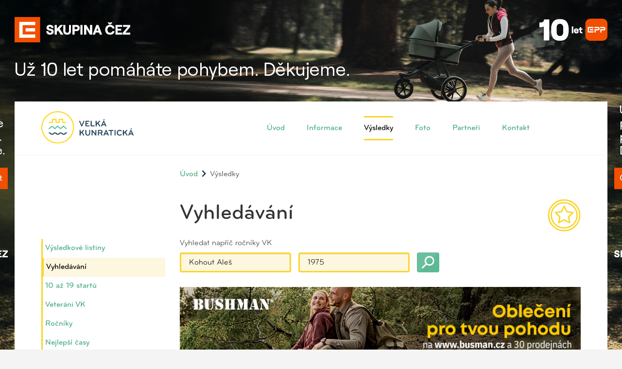

--- FILE ---
content_type: application/javascript
request_url: https://www.velkakunraticka.cz/assets/application-a7ba1abd9fc8e29785fad2ed58390dda.js
body_size: 100776
content:
!function(e,t){function n(e){var t=e.length,n=ct.type(e);return ct.isWindow(e)?!1:1===e.nodeType&&t?!0:"array"===n||"function"!==n&&(0===t||"number"==typeof t&&t>0&&t-1 in e)}function i(e){var t=St[e]={};return ct.each(e.match(pt)||[],function(e,n){t[n]=!0}),t}function r(e,n,i,r){if(ct.acceptData(e)){var o,a,s=ct.expando,l=e.nodeType,u=l?ct.cache:e,c=l?e[s]:e[s]&&s;if(c&&u[c]&&(r||u[c].data)||i!==t||"string"!=typeof n)return c||(c=l?e[s]=tt.pop()||ct.guid++:s),u[c]||(u[c]=l?{}:{toJSON:ct.noop}),("object"==typeof n||"function"==typeof n)&&(r?u[c]=ct.extend(u[c],n):u[c].data=ct.extend(u[c].data,n)),a=u[c],r||(a.data||(a.data={}),a=a.data),i!==t&&(a[ct.camelCase(n)]=i),"string"==typeof n?(o=a[n],null==o&&(o=a[ct.camelCase(n)])):o=a,o}}function o(e,t,n){if(ct.acceptData(e)){var i,r,o=e.nodeType,a=o?ct.cache:e,l=o?e[ct.expando]:ct.expando;if(a[l]){if(t&&(i=n?a[l]:a[l].data)){ct.isArray(t)?t=t.concat(ct.map(t,ct.camelCase)):t in i?t=[t]:(t=ct.camelCase(t),t=t in i?[t]:t.split(" ")),r=t.length;for(;r--;)delete i[t[r]];if(n?!s(i):!ct.isEmptyObject(i))return}(n||(delete a[l].data,s(a[l])))&&(o?ct.cleanData([e],!0):ct.support.deleteExpando||a!=a.window?delete a[l]:a[l]=null)}}}function a(e,n,i){if(i===t&&1===e.nodeType){var r="data-"+n.replace(Dt,"-$1").toLowerCase();if(i=e.getAttribute(r),"string"==typeof i){try{i="true"===i?!0:"false"===i?!1:"null"===i?null:+i+""===i?+i:kt.test(i)?ct.parseJSON(i):i}catch(o){}ct.data(e,n,i)}else i=t}return i}function s(e){var t;for(t in e)if(("data"!==t||!ct.isEmptyObject(e[t]))&&"toJSON"!==t)return!1;return!0}function l(){return!0}function u(){return!1}function c(){try{return Z.activeElement}catch(e){}}function d(e,t){do e=e[t];while(e&&1!==e.nodeType);return e}function p(e,t,n){if(ct.isFunction(t))return ct.grep(e,function(e,i){return!!t.call(e,i,e)!==n});if(t.nodeType)return ct.grep(e,function(e){return e===t!==n});if("string"==typeof t){if(Bt.test(t))return ct.filter(t,e,n);t=ct.filter(t,e)}return ct.grep(e,function(e){return ct.inArray(e,t)>=0!==n})}function h(e){var t=Vt.split("|"),n=e.createDocumentFragment();if(n.createElement)for(;t.length;)n.createElement(t.pop());return n}function f(e,t){return ct.nodeName(e,"table")&&ct.nodeName(1===t.nodeType?t:t.firstChild,"tr")?e.getElementsByTagName("tbody")[0]||e.appendChild(e.ownerDocument.createElement("tbody")):e}function m(e){return e.type=(null!==ct.find.attr(e,"type"))+"/"+e.type,e}function g(e){var t=on.exec(e.type);return t?e.type=t[1]:e.removeAttribute("type"),e}function v(e,t){for(var n,i=0;null!=(n=e[i]);i++)ct._data(n,"globalEval",!t||ct._data(t[i],"globalEval"))}function y(e,t){if(1===t.nodeType&&ct.hasData(e)){var n,i,r,o=ct._data(e),a=ct._data(t,o),s=o.events;if(s){delete a.handle,a.events={};for(n in s)for(i=0,r=s[n].length;r>i;i++)ct.event.add(t,n,s[n][i])}a.data&&(a.data=ct.extend({},a.data))}}function w(e,t){var n,i,r;if(1===t.nodeType){if(n=t.nodeName.toLowerCase(),!ct.support.noCloneEvent&&t[ct.expando]){r=ct._data(t);for(i in r.events)ct.removeEvent(t,i,r.handle);t.removeAttribute(ct.expando)}"script"===n&&t.text!==e.text?(m(t).text=e.text,g(t)):"object"===n?(t.parentNode&&(t.outerHTML=e.outerHTML),ct.support.html5Clone&&e.innerHTML&&!ct.trim(t.innerHTML)&&(t.innerHTML=e.innerHTML)):"input"===n&&tn.test(e.type)?(t.defaultChecked=t.checked=e.checked,t.value!==e.value&&(t.value=e.value)):"option"===n?t.defaultSelected=t.selected=e.defaultSelected:("input"===n||"textarea"===n)&&(t.defaultValue=e.defaultValue)}}function b(e,n){var i,r,o=0,a=typeof e.getElementsByTagName!==G?e.getElementsByTagName(n||"*"):typeof e.querySelectorAll!==G?e.querySelectorAll(n||"*"):t;if(!a)for(a=[],i=e.childNodes||e;null!=(r=i[o]);o++)!n||ct.nodeName(r,n)?a.push(r):ct.merge(a,b(r,n));return n===t||n&&ct.nodeName(e,n)?ct.merge([e],a):a}function x(e){tn.test(e.type)&&(e.defaultChecked=e.checked)}function T(e,t){if(t in e)return t;for(var n=t.charAt(0).toUpperCase()+t.slice(1),i=t,r=Sn.length;r--;)if(t=Sn[r]+n,t in e)return t;return i}function C(e,t){return e=t||e,"none"===ct.css(e,"display")||!ct.contains(e.ownerDocument,e)}function E(e,t){for(var n,i,r,o=[],a=0,s=e.length;s>a;a++)i=e[a],i.style&&(o[a]=ct._data(i,"olddisplay"),n=i.style.display,t?(o[a]||"none"!==n||(i.style.display=""),""===i.style.display&&C(i)&&(o[a]=ct._data(i,"olddisplay",L(i.nodeName)))):o[a]||(r=C(i),(n&&"none"!==n||!r)&&ct._data(i,"olddisplay",r?n:ct.css(i,"display"))));for(a=0;s>a;a++)i=e[a],i.style&&(t&&"none"!==i.style.display&&""!==i.style.display||(i.style.display=t?o[a]||"":"none"));return e}function S(e,t,n){var i=yn.exec(t);return i?Math.max(0,i[1]-(n||0))+(i[2]||"px"):t}function k(e,t,n,i,r){for(var o=n===(i?"border":"content")?4:"width"===t?1:0,a=0;4>o;o+=2)"margin"===n&&(a+=ct.css(e,n+En[o],!0,r)),i?("content"===n&&(a-=ct.css(e,"padding"+En[o],!0,r)),"margin"!==n&&(a-=ct.css(e,"border"+En[o]+"Width",!0,r))):(a+=ct.css(e,"padding"+En[o],!0,r),"padding"!==n&&(a+=ct.css(e,"border"+En[o]+"Width",!0,r)));return a}function D(e,t,n){var i=!0,r="width"===t?e.offsetWidth:e.offsetHeight,o=dn(e),a=ct.support.boxSizing&&"border-box"===ct.css(e,"boxSizing",!1,o);if(0>=r||null==r){if(r=pn(e,t,o),(0>r||null==r)&&(r=e.style[t]),wn.test(r))return r;i=a&&(ct.support.boxSizingReliable||r===e.style[t]),r=parseFloat(r)||0}return r+k(e,t,n||(a?"border":"content"),i,o)+"px"}function L(e){var t=Z,n=xn[e];return n||(n=M(e,t),"none"!==n&&n||(cn=(cn||ct("<iframe frameborder='0' width='0' height='0'/>").css("cssText","display:block !important")).appendTo(t.documentElement),t=(cn[0].contentWindow||cn[0].contentDocument).document,t.write("<!doctype html><html><body>"),t.close(),n=M(e,t),cn.detach()),xn[e]=n),n}function M(e,t){var n=ct(t.createElement(e)).appendTo(t.body),i=ct.css(n[0],"display");return n.remove(),i}function _(e,t,n,i){var r;if(ct.isArray(t))ct.each(t,function(t,r){n||Dn.test(e)?i(e,r):_(e+"["+("object"==typeof r?t:"")+"]",r,n,i)});else if(n||"object"!==ct.type(t))i(e,t);else for(r in t)_(e+"["+r+"]",t[r],n,i)}function I(e){return function(t,n){"string"!=typeof t&&(n=t,t="*");var i,r=0,o=t.toLowerCase().match(pt)||[];if(ct.isFunction(n))for(;i=o[r++];)"+"===i[0]?(i=i.slice(1)||"*",(e[i]=e[i]||[]).unshift(n)):(e[i]=e[i]||[]).push(n)}}function A(e,t,n,i){function r(s){var l;return o[s]=!0,ct.each(e[s]||[],function(e,s){var u=s(t,n,i);return"string"!=typeof u||a||o[u]?a?!(l=u):void 0:(t.dataTypes.unshift(u),r(u),!1)}),l}var o={},a=e===Un;return r(t.dataTypes[0])||!o["*"]&&r("*")}function N(e,n){var i,r,o=ct.ajaxSettings.flatOptions||{};for(r in n)n[r]!==t&&((o[r]?e:i||(i={}))[r]=n[r]);return i&&ct.extend(!0,e,i),e}function O(e,n,i){for(var r,o,a,s,l=e.contents,u=e.dataTypes;"*"===u[0];)u.shift(),o===t&&(o=e.mimeType||n.getResponseHeader("Content-Type"));if(o)for(s in l)if(l[s]&&l[s].test(o)){u.unshift(s);break}if(u[0]in i)a=u[0];else{for(s in i){if(!u[0]||e.converters[s+" "+u[0]]){a=s;break}r||(r=s)}a=a||r}return a?(a!==u[0]&&u.unshift(a),i[a]):void 0}function P(e,t,n,i){var r,o,a,s,l,u={},c=e.dataTypes.slice();if(c[1])for(a in e.converters)u[a.toLowerCase()]=e.converters[a];for(o=c.shift();o;)if(e.responseFields[o]&&(n[e.responseFields[o]]=t),!l&&i&&e.dataFilter&&(t=e.dataFilter(t,e.dataType)),l=o,o=c.shift())if("*"===o)o=l;else if("*"!==l&&l!==o){if(a=u[l+" "+o]||u["* "+o],!a)for(r in u)if(s=r.split(" "),s[1]===o&&(a=u[l+" "+s[0]]||u["* "+s[0]])){a===!0?a=u[r]:u[r]!==!0&&(o=s[0],c.unshift(s[1]));break}if(a!==!0)if(a&&e["throws"])t=a(t);else try{t=a(t)}catch(d){return{state:"parsererror",error:a?d:"No conversion from "+l+" to "+o}}}return{state:"success",data:t}}function z(){try{return new e.XMLHttpRequest}catch(t){}}function R(){try{return new e.ActiveXObject("Microsoft.XMLHTTP")}catch(t){}}function j(){return setTimeout(function(){Jn=t}),Jn=ct.now()}function F(e,t,n){for(var i,r=(oi[t]||[]).concat(oi["*"]),o=0,a=r.length;a>o;o++)if(i=r[o].call(n,t,e))return i}function H(e,t,n){var i,r,o=0,a=ri.length,s=ct.Deferred().always(function(){delete l.elem}),l=function(){if(r)return!1;for(var t=Jn||j(),n=Math.max(0,u.startTime+u.duration-t),i=n/u.duration||0,o=1-i,a=0,l=u.tweens.length;l>a;a++)u.tweens[a].run(o);return s.notifyWith(e,[u,o,n]),1>o&&l?n:(s.resolveWith(e,[u]),!1)},u=s.promise({elem:e,props:ct.extend({},t),opts:ct.extend(!0,{specialEasing:{}},n),originalProperties:t,originalOptions:n,startTime:Jn||j(),duration:n.duration,tweens:[],createTween:function(t,n){var i=ct.Tween(e,u.opts,t,n,u.opts.specialEasing[t]||u.opts.easing);return u.tweens.push(i),i},stop:function(t){var n=0,i=t?u.tweens.length:0;if(r)return this;for(r=!0;i>n;n++)u.tweens[n].run(1);return t?s.resolveWith(e,[u,t]):s.rejectWith(e,[u,t]),this}}),c=u.props;for($(c,u.opts.specialEasing);a>o;o++)if(i=ri[o].call(u,e,c,u.opts))return i;return ct.map(c,F,u),ct.isFunction(u.opts.start)&&u.opts.start.call(e,u),ct.fx.timer(ct.extend(l,{elem:e,anim:u,queue:u.opts.queue})),u.progress(u.opts.progress).done(u.opts.done,u.opts.complete).fail(u.opts.fail).always(u.opts.always)}function $(e,t){var n,i,r,o,a;for(n in e)if(i=ct.camelCase(n),r=t[i],o=e[n],ct.isArray(o)&&(r=o[1],o=e[n]=o[0]),n!==i&&(e[i]=o,delete e[n]),a=ct.cssHooks[i],a&&"expand"in a){o=a.expand(o),delete e[i];for(n in o)n in e||(e[n]=o[n],t[n]=r)}else t[i]=r}function B(e,t,n){var i,r,o,a,s,l,u=this,c={},d=e.style,p=e.nodeType&&C(e),h=ct._data(e,"fxshow");n.queue||(s=ct._queueHooks(e,"fx"),null==s.unqueued&&(s.unqueued=0,l=s.empty.fire,s.empty.fire=function(){s.unqueued||l()}),s.unqueued++,u.always(function(){u.always(function(){s.unqueued--,ct.queue(e,"fx").length||s.empty.fire()})})),1===e.nodeType&&("height"in t||"width"in t)&&(n.overflow=[d.overflow,d.overflowX,d.overflowY],"inline"===ct.css(e,"display")&&"none"===ct.css(e,"float")&&(ct.support.inlineBlockNeedsLayout&&"inline"!==L(e.nodeName)?d.zoom=1:d.display="inline-block")),n.overflow&&(d.overflow="hidden",ct.support.shrinkWrapBlocks||u.always(function(){d.overflow=n.overflow[0],d.overflowX=n.overflow[1],d.overflowY=n.overflow[2]}));for(i in t)if(r=t[i],ti.exec(r)){if(delete t[i],o=o||"toggle"===r,r===(p?"hide":"show"))continue;c[i]=h&&h[i]||ct.style(e,i)}if(!ct.isEmptyObject(c)){h?"hidden"in h&&(p=h.hidden):h=ct._data(e,"fxshow",{}),o&&(h.hidden=!p),p?ct(e).show():u.done(function(){ct(e).hide()}),u.done(function(){var t;ct._removeData(e,"fxshow");for(t in c)ct.style(e,t,c[t])});for(i in c)a=F(p?h[i]:0,i,u),i in h||(h[i]=a.start,p&&(a.end=a.start,a.start="width"===i||"height"===i?1:0))}}function W(e,t,n,i,r){return new W.prototype.init(e,t,n,i,r)}function U(e,t){var n,i={height:e},r=0;for(t=t?1:0;4>r;r+=2-t)n=En[r],i["margin"+n]=i["padding"+n]=e;return t&&(i.opacity=i.width=e),i}function q(e){return ct.isWindow(e)?e:9===e.nodeType?e.defaultView||e.parentWindow:!1}var V,Y,G=typeof t,X=e.location,Z=e.document,K=Z.documentElement,Q=e.jQuery,J=e.$,et={},tt=[],nt="1.10.2",it=tt.concat,rt=tt.push,ot=tt.slice,at=tt.indexOf,st=et.toString,lt=et.hasOwnProperty,ut=nt.trim,ct=function(e,t){return new ct.fn.init(e,t,Y)},dt=/[+-]?(?:\d*\.|)\d+(?:[eE][+-]?\d+|)/.source,pt=/\S+/g,ht=/^[\s\uFEFF\xA0]+|[\s\uFEFF\xA0]+$/g,ft=/^(?:\s*(<[\w\W]+>)[^>]*|#([\w-]*))$/,mt=/^<(\w+)\s*\/?>(?:<\/\1>|)$/,gt=/^[\],:{}\s]*$/,vt=/(?:^|:|,)(?:\s*\[)+/g,yt=/\\(?:["\\\/bfnrt]|u[\da-fA-F]{4})/g,wt=/"[^"\\\r\n]*"|true|false|null|-?(?:\d+\.|)\d+(?:[eE][+-]?\d+|)/g,bt=/^-ms-/,xt=/-([\da-z])/gi,Tt=function(e,t){return t.toUpperCase()},Ct=function(e){(Z.addEventListener||"load"===e.type||"complete"===Z.readyState)&&(Et(),ct.ready())},Et=function(){Z.addEventListener?(Z.removeEventListener("DOMContentLoaded",Ct,!1),e.removeEventListener("load",Ct,!1)):(Z.detachEvent("onreadystatechange",Ct),e.detachEvent("onload",Ct))};ct.fn=ct.prototype={jquery:nt,constructor:ct,init:function(e,n,i){var r,o;if(!e)return this;if("string"==typeof e){if(r="<"===e.charAt(0)&&">"===e.charAt(e.length-1)&&e.length>=3?[null,e,null]:ft.exec(e),!r||!r[1]&&n)return!n||n.jquery?(n||i).find(e):this.constructor(n).find(e);if(r[1]){if(n=n instanceof ct?n[0]:n,ct.merge(this,ct.parseHTML(r[1],n&&n.nodeType?n.ownerDocument||n:Z,!0)),mt.test(r[1])&&ct.isPlainObject(n))for(r in n)ct.isFunction(this[r])?this[r](n[r]):this.attr(r,n[r]);return this}if(o=Z.getElementById(r[2]),o&&o.parentNode){if(o.id!==r[2])return i.find(e);this.length=1,this[0]=o}return this.context=Z,this.selector=e,this}return e.nodeType?(this.context=this[0]=e,this.length=1,this):ct.isFunction(e)?i.ready(e):(e.selector!==t&&(this.selector=e.selector,this.context=e.context),ct.makeArray(e,this))},selector:"",length:0,toArray:function(){return ot.call(this)},get:function(e){return null==e?this.toArray():0>e?this[this.length+e]:this[e]},pushStack:function(e){var t=ct.merge(this.constructor(),e);return t.prevObject=this,t.context=this.context,t},each:function(e,t){return ct.each(this,e,t)},ready:function(e){return ct.ready.promise().done(e),this},slice:function(){return this.pushStack(ot.apply(this,arguments))},first:function(){return this.eq(0)},last:function(){return this.eq(-1)},eq:function(e){var t=this.length,n=+e+(0>e?t:0);return this.pushStack(n>=0&&t>n?[this[n]]:[])},map:function(e){return this.pushStack(ct.map(this,function(t,n){return e.call(t,n,t)}))},end:function(){return this.prevObject||this.constructor(null)},push:rt,sort:[].sort,splice:[].splice},ct.fn.init.prototype=ct.fn,ct.extend=ct.fn.extend=function(){var e,n,i,r,o,a,s=arguments[0]||{},l=1,u=arguments.length,c=!1;for("boolean"==typeof s&&(c=s,s=arguments[1]||{},l=2),"object"==typeof s||ct.isFunction(s)||(s={}),u===l&&(s=this,--l);u>l;l++)if(null!=(o=arguments[l]))for(r in o)e=s[r],i=o[r],s!==i&&(c&&i&&(ct.isPlainObject(i)||(n=ct.isArray(i)))?(n?(n=!1,a=e&&ct.isArray(e)?e:[]):a=e&&ct.isPlainObject(e)?e:{},s[r]=ct.extend(c,a,i)):i!==t&&(s[r]=i));return s},ct.extend({expando:"jQuery"+(nt+Math.random()).replace(/\D/g,""),noConflict:function(t){return e.$===ct&&(e.$=J),t&&e.jQuery===ct&&(e.jQuery=Q),ct},isReady:!1,readyWait:1,holdReady:function(e){e?ct.readyWait++:ct.ready(!0)},ready:function(e){if(e===!0?!--ct.readyWait:!ct.isReady){if(!Z.body)return setTimeout(ct.ready);ct.isReady=!0,e!==!0&&--ct.readyWait>0||(V.resolveWith(Z,[ct]),ct.fn.trigger&&ct(Z).trigger("ready").off("ready"))}},isFunction:function(e){return"function"===ct.type(e)},isArray:Array.isArray||function(e){return"array"===ct.type(e)},isWindow:function(e){return null!=e&&e==e.window},isNumeric:function(e){return!isNaN(parseFloat(e))&&isFinite(e)},type:function(e){return null==e?String(e):"object"==typeof e||"function"==typeof e?et[st.call(e)]||"object":typeof e},isPlainObject:function(e){var n;if(!e||"object"!==ct.type(e)||e.nodeType||ct.isWindow(e))return!1;try{if(e.constructor&&!lt.call(e,"constructor")&&!lt.call(e.constructor.prototype,"isPrototypeOf"))return!1}catch(i){return!1}if(ct.support.ownLast)for(n in e)return lt.call(e,n);for(n in e);return n===t||lt.call(e,n)},isEmptyObject:function(e){var t;for(t in e)return!1;return!0},error:function(e){throw new Error(e)},parseHTML:function(e,t,n){if(!e||"string"!=typeof e)return null;"boolean"==typeof t&&(n=t,t=!1),t=t||Z;var i=mt.exec(e),r=!n&&[];return i?[t.createElement(i[1])]:(i=ct.buildFragment([e],t,r),r&&ct(r).remove(),ct.merge([],i.childNodes))},parseJSON:function(t){return e.JSON&&e.JSON.parse?e.JSON.parse(t):null===t?t:"string"==typeof t&&(t=ct.trim(t),t&&gt.test(t.replace(yt,"@").replace(wt,"]").replace(vt,"")))?new Function("return "+t)():void ct.error("Invalid JSON: "+t)},parseXML:function(n){var i,r;if(!n||"string"!=typeof n)return null;try{e.DOMParser?(r=new DOMParser,i=r.parseFromString(n,"text/xml")):(i=new ActiveXObject("Microsoft.XMLDOM"),i.async="false",i.loadXML(n))}catch(o){i=t}return i&&i.documentElement&&!i.getElementsByTagName("parsererror").length||ct.error("Invalid XML: "+n),i},noop:function(){},globalEval:function(t){t&&ct.trim(t)&&(e.execScript||function(t){e.eval.call(e,t)})(t)},camelCase:function(e){return e.replace(bt,"ms-").replace(xt,Tt)},nodeName:function(e,t){return e.nodeName&&e.nodeName.toLowerCase()===t.toLowerCase()},each:function(e,t,i){var r,o=0,a=e.length,s=n(e);if(i){if(s)for(;a>o&&(r=t.apply(e[o],i),r!==!1);o++);else for(o in e)if(r=t.apply(e[o],i),r===!1)break}else if(s)for(;a>o&&(r=t.call(e[o],o,e[o]),r!==!1);o++);else for(o in e)if(r=t.call(e[o],o,e[o]),r===!1)break;return e},trim:ut&&!ut.call("\ufeff\xa0")?function(e){return null==e?"":ut.call(e)}:function(e){return null==e?"":(e+"").replace(ht,"")},makeArray:function(e,t){var i=t||[];return null!=e&&(n(Object(e))?ct.merge(i,"string"==typeof e?[e]:e):rt.call(i,e)),i},inArray:function(e,t,n){var i;if(t){if(at)return at.call(t,e,n);for(i=t.length,n=n?0>n?Math.max(0,i+n):n:0;i>n;n++)if(n in t&&t[n]===e)return n}return-1},merge:function(e,n){var i=n.length,r=e.length,o=0;if("number"==typeof i)for(;i>o;o++)e[r++]=n[o];else for(;n[o]!==t;)e[r++]=n[o++];return e.length=r,e},grep:function(e,t,n){var i,r=[],o=0,a=e.length;for(n=!!n;a>o;o++)i=!!t(e[o],o),n!==i&&r.push(e[o]);return r},map:function(e,t,i){var r,o=0,a=e.length,s=n(e),l=[];if(s)for(;a>o;o++)r=t(e[o],o,i),null!=r&&(l[l.length]=r);else for(o in e)r=t(e[o],o,i),null!=r&&(l[l.length]=r);return it.apply([],l)},guid:1,proxy:function(e,n){var i,r,o;return"string"==typeof n&&(o=e[n],n=e,e=o),ct.isFunction(e)?(i=ot.call(arguments,2),r=function(){return e.apply(n||this,i.concat(ot.call(arguments)))},r.guid=e.guid=e.guid||ct.guid++,r):t},access:function(e,n,i,r,o,a,s){var l=0,u=e.length,c=null==i;if("object"===ct.type(i)){o=!0;for(l in i)ct.access(e,n,l,i[l],!0,a,s)}else if(r!==t&&(o=!0,ct.isFunction(r)||(s=!0),c&&(s?(n.call(e,r),n=null):(c=n,n=function(e,t,n){return c.call(ct(e),n)})),n))for(;u>l;l++)n(e[l],i,s?r:r.call(e[l],l,n(e[l],i)));return o?e:c?n.call(e):u?n(e[0],i):a},now:function(){return(new Date).getTime()},swap:function(e,t,n,i){var r,o,a={};for(o in t)a[o]=e.style[o],e.style[o]=t[o];r=n.apply(e,i||[]);for(o in t)e.style[o]=a[o];return r}}),ct.ready.promise=function(t){if(!V)if(V=ct.Deferred(),"complete"===Z.readyState)setTimeout(ct.ready);else if(Z.addEventListener)Z.addEventListener("DOMContentLoaded",Ct,!1),e.addEventListener("load",Ct,!1);else{Z.attachEvent("onreadystatechange",Ct),e.attachEvent("onload",Ct);var n=!1;try{n=null==e.frameElement&&Z.documentElement}catch(i){}n&&n.doScroll&&!function r(){if(!ct.isReady){try{n.doScroll("left")}catch(e){return setTimeout(r,50)}Et(),ct.ready()}}()}return V.promise(t)},ct.each("Boolean Number String Function Array Date RegExp Object Error".split(" "),function(e,t){et["[object "+t+"]"]=t.toLowerCase()}),Y=ct(Z),function(e,t){function n(e,t,n,i){var r,o,a,s,l,u,c,d,f,m;if((t?t.ownerDocument||t:H)!==A&&I(t),t=t||A,n=n||[],!e||"string"!=typeof e)return n;if(1!==(s=t.nodeType)&&9!==s)return[];if(O&&!i){if(r=wt.exec(e))if(a=r[1]){if(9===s){if(o=t.getElementById(a),!o||!o.parentNode)return n;if(o.id===a)return n.push(o),n}else if(t.ownerDocument&&(o=t.ownerDocument.getElementById(a))&&j(t,o)&&o.id===a)return n.push(o),n}else{if(r[2])return et.apply(n,t.getElementsByTagName(e)),n;if((a=r[3])&&C.getElementsByClassName&&t.getElementsByClassName)return et.apply(n,t.getElementsByClassName(a)),n}if(C.qsa&&(!P||!P.test(e))){if(d=c=F,f=t,m=9===s&&e,1===s&&"object"!==t.nodeName.toLowerCase()){for(u=p(e),(c=t.getAttribute("id"))?d=c.replace(Tt,"\\$&"):t.setAttribute("id",d),d="[id='"+d+"'] ",l=u.length;l--;)u[l]=d+h(u[l]);f=ht.test(e)&&t.parentNode||t,m=u.join(",")}if(m)try{return et.apply(n,f.querySelectorAll(m)),n}catch(g){}finally{c||t.removeAttribute("id")}}}return x(e.replace(ut,"$1"),t,n,i)}function i(){function e(n,i){return t.push(n+=" ")>S.cacheLength&&delete e[t.shift()],e[n]=i}var t=[];return e}function r(e){return e[F]=!0,e}function o(e){var t=A.createElement("div");try{return!!e(t)}catch(n){return!1}finally{t.parentNode&&t.parentNode.removeChild(t),t=null}}function a(e,t){for(var n=e.split("|"),i=e.length;i--;)S.attrHandle[n[i]]=t}function s(e,t){var n=t&&e,i=n&&1===e.nodeType&&1===t.nodeType&&(~t.sourceIndex||X)-(~e.sourceIndex||X);if(i)return i;if(n)for(;n=n.nextSibling;)if(n===t)return-1;return e?1:-1}function l(e){return function(t){var n=t.nodeName.toLowerCase();return"input"===n&&t.type===e}}function u(e){return function(t){var n=t.nodeName.toLowerCase();return("input"===n||"button"===n)&&t.type===e}}function c(e){return r(function(t){return t=+t,r(function(n,i){for(var r,o=e([],n.length,t),a=o.length;a--;)n[r=o[a]]&&(n[r]=!(i[r]=n[r]))})})}function d(){}function p(e,t){var i,r,o,a,s,l,u,c=U[e+" "];if(c)return t?0:c.slice(0);for(s=e,l=[],u=S.preFilter;s;){(!i||(r=dt.exec(s)))&&(r&&(s=s.slice(r[0].length)||s),l.push(o=[])),i=!1,(r=pt.exec(s))&&(i=r.shift(),o.push({value:i,type:r[0].replace(ut," ")}),s=s.slice(i.length));for(a in S.filter)!(r=vt[a].exec(s))||u[a]&&!(r=u[a](r))||(i=r.shift(),o.push({value:i,type:a,matches:r}),s=s.slice(i.length));if(!i)break}return t?s.length:s?n.error(e):U(e,l).slice(0)}function h(e){for(var t=0,n=e.length,i="";n>t;t++)i+=e[t].value;return i}function f(e,t,n){var i=t.dir,r=n&&"parentNode"===i,o=B++;return t.first?function(t,n,o){for(;t=t[i];)if(1===t.nodeType||r)return e(t,n,o)}:function(t,n,a){var s,l,u,c=$+" "+o;if(a){for(;t=t[i];)if((1===t.nodeType||r)&&e(t,n,a))return!0}else for(;t=t[i];)if(1===t.nodeType||r)if(u=t[F]||(t[F]={}),(l=u[i])&&l[0]===c){if((s=l[1])===!0||s===E)return s===!0}else if(l=u[i]=[c],l[1]=e(t,n,a)||E,l[1]===!0)return!0}}function m(e){return e.length>1?function(t,n,i){for(var r=e.length;r--;)if(!e[r](t,n,i))return!1;return!0}:e[0]}function g(e,t,n,i,r){for(var o,a=[],s=0,l=e.length,u=null!=t;l>s;s++)(o=e[s])&&(!n||n(o,i,r))&&(a.push(o),u&&t.push(s));return a}function v(e,t,n,i,o,a){return i&&!i[F]&&(i=v(i)),o&&!o[F]&&(o=v(o,a)),r(function(r,a,s,l){var u,c,d,p=[],h=[],f=a.length,m=r||b(t||"*",s.nodeType?[s]:s,[]),v=!e||!r&&t?m:g(m,p,e,s,l),y=n?o||(r?e:f||i)?[]:a:v;if(n&&n(v,y,s,l),i)for(u=g(y,h),i(u,[],s,l),c=u.length;c--;)(d=u[c])&&(y[h[c]]=!(v[h[c]]=d));if(r){if(o||e){if(o){for(u=[],c=y.length;c--;)(d=y[c])&&u.push(v[c]=d);o(null,y=[],u,l)}for(c=y.length;c--;)(d=y[c])&&(u=o?nt.call(r,d):p[c])>-1&&(r[u]=!(a[u]=d))}}else y=g(y===a?y.splice(f,y.length):y),o?o(null,a,y,l):et.apply(a,y)})}function y(e){for(var t,n,i,r=e.length,o=S.relative[e[0].type],a=o||S.relative[" "],s=o?1:0,l=f(function(e){return e===t},a,!0),u=f(function(e){return nt.call(t,e)>-1},a,!0),c=[function(e,n,i){return!o&&(i||n!==M)||((t=n).nodeType?l(e,n,i):u(e,n,i))}];r>s;s++)if(n=S.relative[e[s].type])c=[f(m(c),n)];else{if(n=S.filter[e[s].type].apply(null,e[s].matches),n[F]){for(i=++s;r>i&&!S.relative[e[i].type];i++);return v(s>1&&m(c),s>1&&h(e.slice(0,s-1).concat({value:" "===e[s-2].type?"*":""})).replace(ut,"$1"),n,i>s&&y(e.slice(s,i)),r>i&&y(e=e.slice(i)),r>i&&h(e))}c.push(n)}return m(c)}function w(e,t){var i=0,o=t.length>0,a=e.length>0,s=function(r,s,l,u,c){var d,p,h,f=[],m=0,v="0",y=r&&[],w=null!=c,b=M,x=r||a&&S.find.TAG("*",c&&s.parentNode||s),T=$+=null==b?1:Math.random()||.1;for(w&&(M=s!==A&&s,E=i);null!=(d=x[v]);v++){if(a&&d){for(p=0;h=e[p++];)if(h(d,s,l)){u.push(d);break}w&&($=T,E=++i)}o&&((d=!h&&d)&&m--,r&&y.push(d))}if(m+=v,o&&v!==m){for(p=0;h=t[p++];)h(y,f,s,l);if(r){if(m>0)for(;v--;)y[v]||f[v]||(f[v]=Q.call(u));f=g(f)}et.apply(u,f),w&&!r&&f.length>0&&m+t.length>1&&n.uniqueSort(u)}return w&&($=T,M=b),y};return o?r(s):s}function b(e,t,i){for(var r=0,o=t.length;o>r;r++)n(e,t[r],i);return i}function x(e,t,n,i){var r,o,a,s,l,u=p(e);if(!i&&1===u.length){if(o=u[0]=u[0].slice(0),o.length>2&&"ID"===(a=o[0]).type&&C.getById&&9===t.nodeType&&O&&S.relative[o[1].type]){if(t=(S.find.ID(a.matches[0].replace(Ct,Et),t)||[])[0],!t)return n;e=e.slice(o.shift().value.length)}for(r=vt.needsContext.test(e)?0:o.length;r--&&(a=o[r],!S.relative[s=a.type]);)if((l=S.find[s])&&(i=l(a.matches[0].replace(Ct,Et),ht.test(o[0].type)&&t.parentNode||t))){if(o.splice(r,1),e=i.length&&h(o),!e)return et.apply(n,i),n;break}}return L(e,u)(i,t,!O,n,ht.test(e)),n}var T,C,E,S,k,D,L,M,_,I,A,N,O,P,z,R,j,F="sizzle"+-new Date,H=e.document,$=0,B=0,W=i(),U=i(),q=i(),V=!1,Y=function(e,t){return e===t?(V=!0,0):0},G=typeof t,X=1<<31,Z={}.hasOwnProperty,K=[],Q=K.pop,J=K.push,et=K.push,tt=K.slice,nt=K.indexOf||function(e){for(var t=0,n=this.length;n>t;t++)if(this[t]===e)return t;return-1},it="checked|selected|async|autofocus|autoplay|controls|defer|disabled|hidden|ismap|loop|multiple|open|readonly|required|scoped",rt="[\\x20\\t\\r\\n\\f]",ot="(?:\\\\.|[\\w-]|[^\\x00-\\xa0])+",at=ot.replace("w","w#"),st="\\["+rt+"*("+ot+")"+rt+"*(?:([*^$|!~]?=)"+rt+"*(?:(['\"])((?:\\\\.|[^\\\\])*?)\\3|("+at+")|)|)"+rt+"*\\]",lt=":("+ot+")(?:\\(((['\"])((?:\\\\.|[^\\\\])*?)\\3|((?:\\\\.|[^\\\\()[\\]]|"+st.replace(3,8)+")*)|.*)\\)|)",ut=new RegExp("^"+rt+"+|((?:^|[^\\\\])(?:\\\\.)*)"+rt+"+$","g"),dt=new RegExp("^"+rt+"*,"+rt+"*"),pt=new RegExp("^"+rt+"*([>+~]|"+rt+")"+rt+"*"),ht=new RegExp(rt+"*[+~]"),ft=new RegExp("="+rt+"*([^\\]'\"]*)"+rt+"*\\]","g"),mt=new RegExp(lt),gt=new RegExp("^"+at+"$"),vt={ID:new RegExp("^#("+ot+")"),CLASS:new RegExp("^\\.("+ot+")"),TAG:new RegExp("^("+ot.replace("w","w*")+")"),ATTR:new RegExp("^"+st),PSEUDO:new RegExp("^"+lt),CHILD:new RegExp("^:(only|first|last|nth|nth-last)-(child|of-type)(?:\\("+rt+"*(even|odd|(([+-]|)(\\d*)n|)"+rt+"*(?:([+-]|)"+rt+"*(\\d+)|))"+rt+"*\\)|)","i"),bool:new RegExp("^(?:"+it+")$","i"),needsContext:new RegExp("^"+rt+"*[>+~]|:(even|odd|eq|gt|lt|nth|first|last)(?:\\("+rt+"*((?:-\\d)?\\d*)"+rt+"*\\)|)(?=[^-]|$)","i")},yt=/^[^{]+\{\s*\[native \w/,wt=/^(?:#([\w-]+)|(\w+)|\.([\w-]+))$/,bt=/^(?:input|select|textarea|button)$/i,xt=/^h\d$/i,Tt=/'|\\/g,Ct=new RegExp("\\\\([\\da-f]{1,6}"+rt+"?|("+rt+")|.)","ig"),Et=function(e,t,n){var i="0x"+t-65536;return i!==i||n?t:0>i?String.fromCharCode(i+65536):String.fromCharCode(i>>10|55296,1023&i|56320)};try{et.apply(K=tt.call(H.childNodes),H.childNodes),K[H.childNodes.length].nodeType}catch(St){et={apply:K.length?function(e,t){J.apply(e,tt.call(t))}:function(e,t){for(var n=e.length,i=0;e[n++]=t[i++];);e.length=n-1}}}D=n.isXML=function(e){var t=e&&(e.ownerDocument||e).documentElement;return t?"HTML"!==t.nodeName:!1},C=n.support={},I=n.setDocument=function(e){var t=e?e.ownerDocument||e:H,n=t.defaultView;return t!==A&&9===t.nodeType&&t.documentElement?(A=t,N=t.documentElement,O=!D(t),n&&n.attachEvent&&n!==n.top&&n.attachEvent("onbeforeunload",function(){I()}),C.attributes=o(function(e){return e.className="i",!e.getAttribute("className")}),C.getElementsByTagName=o(function(e){return e.appendChild(t.createComment("")),!e.getElementsByTagName("*").length}),C.getElementsByClassName=o(function(e){return e.innerHTML="<div class='a'></div><div class='a i'></div>",e.firstChild.className="i",2===e.getElementsByClassName("i").length}),C.getById=o(function(e){return N.appendChild(e).id=F,!t.getElementsByName||!t.getElementsByName(F).length}),C.getById?(S.find.ID=function(e,t){if(typeof t.getElementById!==G&&O){var n=t.getElementById(e);return n&&n.parentNode?[n]:[]}},S.filter.ID=function(e){var t=e.replace(Ct,Et);return function(e){return e.getAttribute("id")===t}}):(delete S.find.ID,S.filter.ID=function(e){var t=e.replace(Ct,Et);return function(e){var n=typeof e.getAttributeNode!==G&&e.getAttributeNode("id");return n&&n.value===t}}),S.find.TAG=C.getElementsByTagName?function(e,t){return typeof t.getElementsByTagName!==G?t.getElementsByTagName(e):void 0}:function(e,t){var n,i=[],r=0,o=t.getElementsByTagName(e);if("*"===e){for(;n=o[r++];)1===n.nodeType&&i.push(n);return i}return o},S.find.CLASS=C.getElementsByClassName&&function(e,t){return typeof t.getElementsByClassName!==G&&O?t.getElementsByClassName(e):void 0},z=[],P=[],(C.qsa=yt.test(t.querySelectorAll))&&(o(function(e){e.innerHTML="<select><option selected=''></option></select>",e.querySelectorAll("[selected]").length||P.push("\\["+rt+"*(?:value|"+it+")"),e.querySelectorAll(":checked").length||P.push(":checked")}),o(function(e){var n=t.createElement("input");n.setAttribute("type","hidden"),e.appendChild(n).setAttribute("t",""),e.querySelectorAll("[t^='']").length&&P.push("[*^$]="+rt+"*(?:''|\"\")"),e.querySelectorAll(":enabled").length||P.push(":enabled",":disabled"),e.querySelectorAll("*,:x"),P.push(",.*:")})),(C.matchesSelector=yt.test(R=N.webkitMatchesSelector||N.mozMatchesSelector||N.oMatchesSelector||N.msMatchesSelector))&&o(function(e){C.disconnectedMatch=R.call(e,"div"),R.call(e,"[s!='']:x"),z.push("!=",lt)}),P=P.length&&new RegExp(P.join("|")),z=z.length&&new RegExp(z.join("|")),j=yt.test(N.contains)||N.compareDocumentPosition?function(e,t){var n=9===e.nodeType?e.documentElement:e,i=t&&t.parentNode;return e===i||!(!i||1!==i.nodeType||!(n.contains?n.contains(i):e.compareDocumentPosition&&16&e.compareDocumentPosition(i)))}:function(e,t){if(t)for(;t=t.parentNode;)if(t===e)return!0;return!1},Y=N.compareDocumentPosition?function(e,n){if(e===n)return V=!0,0;var i=n.compareDocumentPosition&&e.compareDocumentPosition&&e.compareDocumentPosition(n);return i?1&i||!C.sortDetached&&n.compareDocumentPosition(e)===i?e===t||j(H,e)?-1:n===t||j(H,n)?1:_?nt.call(_,e)-nt.call(_,n):0:4&i?-1:1:e.compareDocumentPosition?-1:1}:function(e,n){var i,r=0,o=e.parentNode,a=n.parentNode,l=[e],u=[n];if(e===n)return V=!0,0;if(!o||!a)return e===t?-1:n===t?1:o?-1:a?1:_?nt.call(_,e)-nt.call(_,n):0;if(o===a)return s(e,n);for(i=e;i=i.parentNode;)l.unshift(i);for(i=n;i=i.parentNode;)u.unshift(i);for(;l[r]===u[r];)r++;return r?s(l[r],u[r]):l[r]===H?-1:u[r]===H?1:0},t):A},n.matches=function(e,t){return n(e,null,null,t)},n.matchesSelector=function(e,t){if((e.ownerDocument||e)!==A&&I(e),t=t.replace(ft,"='$1']"),!(!C.matchesSelector||!O||z&&z.test(t)||P&&P.test(t)))try{var i=R.call(e,t);if(i||C.disconnectedMatch||e.document&&11!==e.document.nodeType)return i}catch(r){}return n(t,A,null,[e]).length>0},n.contains=function(e,t){return(e.ownerDocument||e)!==A&&I(e),j(e,t)},n.attr=function(e,n){(e.ownerDocument||e)!==A&&I(e);var i=S.attrHandle[n.toLowerCase()],r=i&&Z.call(S.attrHandle,n.toLowerCase())?i(e,n,!O):t;return r===t?C.attributes||!O?e.getAttribute(n):(r=e.getAttributeNode(n))&&r.specified?r.value:null:r},n.error=function(e){throw new Error("Syntax error, unrecognized expression: "+e)},n.uniqueSort=function(e){var t,n=[],i=0,r=0;if(V=!C.detectDuplicates,_=!C.sortStable&&e.slice(0),e.sort(Y),V){for(;t=e[r++];)t===e[r]&&(i=n.push(r));for(;i--;)e.splice(n[i],1)}return e},k=n.getText=function(e){var t,n="",i=0,r=e.nodeType;if(r){if(1===r||9===r||11===r){if("string"==typeof e.textContent)return e.textContent;for(e=e.firstChild;e;e=e.nextSibling)n+=k(e)}else if(3===r||4===r)return e.nodeValue}else for(;t=e[i];i++)n+=k(t);return n},S=n.selectors={cacheLength:50,createPseudo:r,match:vt,attrHandle:{},find:{},relative:{">":{dir:"parentNode",first:!0}," ":{dir:"parentNode"},"+":{dir:"previousSibling",first:!0},"~":{dir:"previousSibling"}},preFilter:{ATTR:function(e){return e[1]=e[1].replace(Ct,Et),e[3]=(e[4]||e[5]||"").replace(Ct,Et),"~="===e[2]&&(e[3]=" "+e[3]+" "),e.slice(0,4)},CHILD:function(e){return e[1]=e[1].toLowerCase(),"nth"===e[1].slice(0,3)?(e[3]||n.error(e[0]),e[4]=+(e[4]?e[5]+(e[6]||1):2*("even"===e[3]||"odd"===e[3])),e[5]=+(e[7]+e[8]||"odd"===e[3])):e[3]&&n.error(e[0]),e},PSEUDO:function(e){var n,i=!e[5]&&e[2];return vt.CHILD.test(e[0])?null:(e[3]&&e[4]!==t?e[2]=e[4]:i&&mt.test(i)&&(n=p(i,!0))&&(n=i.indexOf(")",i.length-n)-i.length)&&(e[0]=e[0].slice(0,n),e[2]=i.slice(0,n)),e.slice(0,3))}},filter:{TAG:function(e){var t=e.replace(Ct,Et).toLowerCase();return"*"===e?function(){return!0}:function(e){return e.nodeName&&e.nodeName.toLowerCase()===t}},CLASS:function(e){var t=W[e+" "];return t||(t=new RegExp("(^|"+rt+")"+e+"("+rt+"|$)"))&&W(e,function(e){return t.test("string"==typeof e.className&&e.className||typeof e.getAttribute!==G&&e.getAttribute("class")||"")})},ATTR:function(e,t,i){return function(r){var o=n.attr(r,e);return null==o?"!="===t:t?(o+="","="===t?o===i:"!="===t?o!==i:"^="===t?i&&0===o.indexOf(i):"*="===t?i&&o.indexOf(i)>-1:"$="===t?i&&o.slice(-i.length)===i:"~="===t?(" "+o+" ").indexOf(i)>-1:"|="===t?o===i||o.slice(0,i.length+1)===i+"-":!1):!0}},CHILD:function(e,t,n,i,r){var o="nth"!==e.slice(0,3),a="last"!==e.slice(-4),s="of-type"===t;return 1===i&&0===r?function(e){return!!e.parentNode}:function(t,n,l){var u,c,d,p,h,f,m=o!==a?"nextSibling":"previousSibling",g=t.parentNode,v=s&&t.nodeName.toLowerCase(),y=!l&&!s;if(g){if(o){for(;m;){for(d=t;d=d[m];)if(s?d.nodeName.toLowerCase()===v:1===d.nodeType)return!1;f=m="only"===e&&!f&&"nextSibling"}return!0}if(f=[a?g.firstChild:g.lastChild],a&&y){for(c=g[F]||(g[F]={}),u=c[e]||[],h=u[0]===$&&u[1],p=u[0]===$&&u[2],d=h&&g.childNodes[h];d=++h&&d&&d[m]||(p=h=0)||f.pop();)if(1===d.nodeType&&++p&&d===t){c[e]=[$,h,p];break}}else if(y&&(u=(t[F]||(t[F]={}))[e])&&u[0]===$)p=u[1];else for(;(d=++h&&d&&d[m]||(p=h=0)||f.pop())&&((s?d.nodeName.toLowerCase()!==v:1!==d.nodeType)||!++p||(y&&((d[F]||(d[F]={}))[e]=[$,p]),d!==t)););return p-=r,p===i||p%i===0&&p/i>=0
}}},PSEUDO:function(e,t){var i,o=S.pseudos[e]||S.setFilters[e.toLowerCase()]||n.error("unsupported pseudo: "+e);return o[F]?o(t):o.length>1?(i=[e,e,"",t],S.setFilters.hasOwnProperty(e.toLowerCase())?r(function(e,n){for(var i,r=o(e,t),a=r.length;a--;)i=nt.call(e,r[a]),e[i]=!(n[i]=r[a])}):function(e){return o(e,0,i)}):o}},pseudos:{not:r(function(e){var t=[],n=[],i=L(e.replace(ut,"$1"));return i[F]?r(function(e,t,n,r){for(var o,a=i(e,null,r,[]),s=e.length;s--;)(o=a[s])&&(e[s]=!(t[s]=o))}):function(e,r,o){return t[0]=e,i(t,null,o,n),!n.pop()}}),has:r(function(e){return function(t){return n(e,t).length>0}}),contains:r(function(e){return function(t){return(t.textContent||t.innerText||k(t)).indexOf(e)>-1}}),lang:r(function(e){return gt.test(e||"")||n.error("unsupported lang: "+e),e=e.replace(Ct,Et).toLowerCase(),function(t){var n;do if(n=O?t.lang:t.getAttribute("xml:lang")||t.getAttribute("lang"))return n=n.toLowerCase(),n===e||0===n.indexOf(e+"-");while((t=t.parentNode)&&1===t.nodeType);return!1}}),target:function(t){var n=e.location&&e.location.hash;return n&&n.slice(1)===t.id},root:function(e){return e===N},focus:function(e){return e===A.activeElement&&(!A.hasFocus||A.hasFocus())&&!!(e.type||e.href||~e.tabIndex)},enabled:function(e){return e.disabled===!1},disabled:function(e){return e.disabled===!0},checked:function(e){var t=e.nodeName.toLowerCase();return"input"===t&&!!e.checked||"option"===t&&!!e.selected},selected:function(e){return e.parentNode&&e.parentNode.selectedIndex,e.selected===!0},empty:function(e){for(e=e.firstChild;e;e=e.nextSibling)if(e.nodeName>"@"||3===e.nodeType||4===e.nodeType)return!1;return!0},parent:function(e){return!S.pseudos.empty(e)},header:function(e){return xt.test(e.nodeName)},input:function(e){return bt.test(e.nodeName)},button:function(e){var t=e.nodeName.toLowerCase();return"input"===t&&"button"===e.type||"button"===t},text:function(e){var t;return"input"===e.nodeName.toLowerCase()&&"text"===e.type&&(null==(t=e.getAttribute("type"))||t.toLowerCase()===e.type)},first:c(function(){return[0]}),last:c(function(e,t){return[t-1]}),eq:c(function(e,t,n){return[0>n?n+t:n]}),even:c(function(e,t){for(var n=0;t>n;n+=2)e.push(n);return e}),odd:c(function(e,t){for(var n=1;t>n;n+=2)e.push(n);return e}),lt:c(function(e,t,n){for(var i=0>n?n+t:n;--i>=0;)e.push(i);return e}),gt:c(function(e,t,n){for(var i=0>n?n+t:n;++i<t;)e.push(i);return e})}},S.pseudos.nth=S.pseudos.eq;for(T in{radio:!0,checkbox:!0,file:!0,password:!0,image:!0})S.pseudos[T]=l(T);for(T in{submit:!0,reset:!0})S.pseudos[T]=u(T);d.prototype=S.filters=S.pseudos,S.setFilters=new d,L=n.compile=function(e,t){var n,i=[],r=[],o=q[e+" "];if(!o){for(t||(t=p(e)),n=t.length;n--;)o=y(t[n]),o[F]?i.push(o):r.push(o);o=q(e,w(r,i))}return o},C.sortStable=F.split("").sort(Y).join("")===F,C.detectDuplicates=V,I(),C.sortDetached=o(function(e){return 1&e.compareDocumentPosition(A.createElement("div"))}),o(function(e){return e.innerHTML="<a href='#'></a>","#"===e.firstChild.getAttribute("href")})||a("type|href|height|width",function(e,t,n){return n?void 0:e.getAttribute(t,"type"===t.toLowerCase()?1:2)}),C.attributes&&o(function(e){return e.innerHTML="<input/>",e.firstChild.setAttribute("value",""),""===e.firstChild.getAttribute("value")})||a("value",function(e,t,n){return n||"input"!==e.nodeName.toLowerCase()?void 0:e.defaultValue}),o(function(e){return null==e.getAttribute("disabled")})||a(it,function(e,t,n){var i;return n?void 0:(i=e.getAttributeNode(t))&&i.specified?i.value:e[t]===!0?t.toLowerCase():null}),ct.find=n,ct.expr=n.selectors,ct.expr[":"]=ct.expr.pseudos,ct.unique=n.uniqueSort,ct.text=n.getText,ct.isXMLDoc=n.isXML,ct.contains=n.contains}(e);var St={};ct.Callbacks=function(e){e="string"==typeof e?St[e]||i(e):ct.extend({},e);var n,r,o,a,s,l,u=[],c=!e.once&&[],d=function(t){for(r=e.memory&&t,o=!0,s=l||0,l=0,a=u.length,n=!0;u&&a>s;s++)if(u[s].apply(t[0],t[1])===!1&&e.stopOnFalse){r=!1;break}n=!1,u&&(c?c.length&&d(c.shift()):r?u=[]:p.disable())},p={add:function(){if(u){var t=u.length;!function i(t){ct.each(t,function(t,n){var r=ct.type(n);"function"===r?e.unique&&p.has(n)||u.push(n):n&&n.length&&"string"!==r&&i(n)})}(arguments),n?a=u.length:r&&(l=t,d(r))}return this},remove:function(){return u&&ct.each(arguments,function(e,t){for(var i;(i=ct.inArray(t,u,i))>-1;)u.splice(i,1),n&&(a>=i&&a--,s>=i&&s--)}),this},has:function(e){return e?ct.inArray(e,u)>-1:!(!u||!u.length)},empty:function(){return u=[],a=0,this},disable:function(){return u=c=r=t,this},disabled:function(){return!u},lock:function(){return c=t,r||p.disable(),this},locked:function(){return!c},fireWith:function(e,t){return!u||o&&!c||(t=t||[],t=[e,t.slice?t.slice():t],n?c.push(t):d(t)),this},fire:function(){return p.fireWith(this,arguments),this},fired:function(){return!!o}};return p},ct.extend({Deferred:function(e){var t=[["resolve","done",ct.Callbacks("once memory"),"resolved"],["reject","fail",ct.Callbacks("once memory"),"rejected"],["notify","progress",ct.Callbacks("memory")]],n="pending",i={state:function(){return n},always:function(){return r.done(arguments).fail(arguments),this},then:function(){var e=arguments;return ct.Deferred(function(n){ct.each(t,function(t,o){var a=o[0],s=ct.isFunction(e[t])&&e[t];r[o[1]](function(){var e=s&&s.apply(this,arguments);e&&ct.isFunction(e.promise)?e.promise().done(n.resolve).fail(n.reject).progress(n.notify):n[a+"With"](this===i?n.promise():this,s?[e]:arguments)})}),e=null}).promise()},promise:function(e){return null!=e?ct.extend(e,i):i}},r={};return i.pipe=i.then,ct.each(t,function(e,o){var a=o[2],s=o[3];i[o[1]]=a.add,s&&a.add(function(){n=s},t[1^e][2].disable,t[2][2].lock),r[o[0]]=function(){return r[o[0]+"With"](this===r?i:this,arguments),this},r[o[0]+"With"]=a.fireWith}),i.promise(r),e&&e.call(r,r),r},when:function(e){var t,n,i,r=0,o=ot.call(arguments),a=o.length,s=1!==a||e&&ct.isFunction(e.promise)?a:0,l=1===s?e:ct.Deferred(),u=function(e,n,i){return function(r){n[e]=this,i[e]=arguments.length>1?ot.call(arguments):r,i===t?l.notifyWith(n,i):--s||l.resolveWith(n,i)}};if(a>1)for(t=new Array(a),n=new Array(a),i=new Array(a);a>r;r++)o[r]&&ct.isFunction(o[r].promise)?o[r].promise().done(u(r,i,o)).fail(l.reject).progress(u(r,n,t)):--s;return s||l.resolveWith(i,o),l.promise()}}),ct.support=function(t){var n,i,r,o,a,s,l,u,c,d=Z.createElement("div");if(d.setAttribute("className","t"),d.innerHTML="  <link/><table></table><a href='/a'>a</a><input type='checkbox'/>",n=d.getElementsByTagName("*")||[],i=d.getElementsByTagName("a")[0],!i||!i.style||!n.length)return t;o=Z.createElement("select"),s=o.appendChild(Z.createElement("option")),r=d.getElementsByTagName("input")[0],i.style.cssText="top:1px;float:left;opacity:.5",t.getSetAttribute="t"!==d.className,t.leadingWhitespace=3===d.firstChild.nodeType,t.tbody=!d.getElementsByTagName("tbody").length,t.htmlSerialize=!!d.getElementsByTagName("link").length,t.style=/top/.test(i.getAttribute("style")),t.hrefNormalized="/a"===i.getAttribute("href"),t.opacity=/^0.5/.test(i.style.opacity),t.cssFloat=!!i.style.cssFloat,t.checkOn=!!r.value,t.optSelected=s.selected,t.enctype=!!Z.createElement("form").enctype,t.html5Clone="<:nav></:nav>"!==Z.createElement("nav").cloneNode(!0).outerHTML,t.inlineBlockNeedsLayout=!1,t.shrinkWrapBlocks=!1,t.pixelPosition=!1,t.deleteExpando=!0,t.noCloneEvent=!0,t.reliableMarginRight=!0,t.boxSizingReliable=!0,r.checked=!0,t.noCloneChecked=r.cloneNode(!0).checked,o.disabled=!0,t.optDisabled=!s.disabled;try{delete d.test}catch(p){t.deleteExpando=!1}r=Z.createElement("input"),r.setAttribute("value",""),t.input=""===r.getAttribute("value"),r.value="t",r.setAttribute("type","radio"),t.radioValue="t"===r.value,r.setAttribute("checked","t"),r.setAttribute("name","t"),a=Z.createDocumentFragment(),a.appendChild(r),t.appendChecked=r.checked,t.checkClone=a.cloneNode(!0).cloneNode(!0).lastChild.checked,d.attachEvent&&(d.attachEvent("onclick",function(){t.noCloneEvent=!1}),d.cloneNode(!0).click());for(c in{submit:!0,change:!0,focusin:!0})d.setAttribute(l="on"+c,"t"),t[c+"Bubbles"]=l in e||d.attributes[l].expando===!1;d.style.backgroundClip="content-box",d.cloneNode(!0).style.backgroundClip="",t.clearCloneStyle="content-box"===d.style.backgroundClip;for(c in ct(t))break;return t.ownLast="0"!==c,ct(function(){var n,i,r,o="padding:0;margin:0;border:0;display:block;box-sizing:content-box;-moz-box-sizing:content-box;-webkit-box-sizing:content-box;",a=Z.getElementsByTagName("body")[0];a&&(n=Z.createElement("div"),n.style.cssText="border:0;width:0;height:0;position:absolute;top:0;left:-9999px;margin-top:1px",a.appendChild(n).appendChild(d),d.innerHTML="<table><tr><td></td><td>t</td></tr></table>",r=d.getElementsByTagName("td"),r[0].style.cssText="padding:0;margin:0;border:0;display:none",u=0===r[0].offsetHeight,r[0].style.display="",r[1].style.display="none",t.reliableHiddenOffsets=u&&0===r[0].offsetHeight,d.innerHTML="",d.style.cssText="box-sizing:border-box;-moz-box-sizing:border-box;-webkit-box-sizing:border-box;padding:1px;border:1px;display:block;width:4px;margin-top:1%;position:absolute;top:1%;",ct.swap(a,null!=a.style.zoom?{zoom:1}:{},function(){t.boxSizing=4===d.offsetWidth}),e.getComputedStyle&&(t.pixelPosition="1%"!==(e.getComputedStyle(d,null)||{}).top,t.boxSizingReliable="4px"===(e.getComputedStyle(d,null)||{width:"4px"}).width,i=d.appendChild(Z.createElement("div")),i.style.cssText=d.style.cssText=o,i.style.marginRight=i.style.width="0",d.style.width="1px",t.reliableMarginRight=!parseFloat((e.getComputedStyle(i,null)||{}).marginRight)),typeof d.style.zoom!==G&&(d.innerHTML="",d.style.cssText=o+"width:1px;padding:1px;display:inline;zoom:1",t.inlineBlockNeedsLayout=3===d.offsetWidth,d.style.display="block",d.innerHTML="<div></div>",d.firstChild.style.width="5px",t.shrinkWrapBlocks=3!==d.offsetWidth,t.inlineBlockNeedsLayout&&(a.style.zoom=1)),a.removeChild(n),n=d=r=i=null)}),n=o=a=s=i=r=null,t}({});var kt=/(?:\{[\s\S]*\}|\[[\s\S]*\])$/,Dt=/([A-Z])/g;ct.extend({cache:{},noData:{applet:!0,embed:!0,object:"clsid:D27CDB6E-AE6D-11cf-96B8-444553540000"},hasData:function(e){return e=e.nodeType?ct.cache[e[ct.expando]]:e[ct.expando],!!e&&!s(e)},data:function(e,t,n){return r(e,t,n)},removeData:function(e,t){return o(e,t)},_data:function(e,t,n){return r(e,t,n,!0)},_removeData:function(e,t){return o(e,t,!0)},acceptData:function(e){if(e.nodeType&&1!==e.nodeType&&9!==e.nodeType)return!1;var t=e.nodeName&&ct.noData[e.nodeName.toLowerCase()];return!t||t!==!0&&e.getAttribute("classid")===t}}),ct.fn.extend({data:function(e,n){var i,r,o=null,s=0,l=this[0];if(e===t){if(this.length&&(o=ct.data(l),1===l.nodeType&&!ct._data(l,"parsedAttrs"))){for(i=l.attributes;s<i.length;s++)r=i[s].name,0===r.indexOf("data-")&&(r=ct.camelCase(r.slice(5)),a(l,r,o[r]));ct._data(l,"parsedAttrs",!0)}return o}return"object"==typeof e?this.each(function(){ct.data(this,e)}):arguments.length>1?this.each(function(){ct.data(this,e,n)}):l?a(l,e,ct.data(l,e)):null},removeData:function(e){return this.each(function(){ct.removeData(this,e)})}}),ct.extend({queue:function(e,t,n){var i;return e?(t=(t||"fx")+"queue",i=ct._data(e,t),n&&(!i||ct.isArray(n)?i=ct._data(e,t,ct.makeArray(n)):i.push(n)),i||[]):void 0},dequeue:function(e,t){t=t||"fx";var n=ct.queue(e,t),i=n.length,r=n.shift(),o=ct._queueHooks(e,t),a=function(){ct.dequeue(e,t)};"inprogress"===r&&(r=n.shift(),i--),r&&("fx"===t&&n.unshift("inprogress"),delete o.stop,r.call(e,a,o)),!i&&o&&o.empty.fire()},_queueHooks:function(e,t){var n=t+"queueHooks";return ct._data(e,n)||ct._data(e,n,{empty:ct.Callbacks("once memory").add(function(){ct._removeData(e,t+"queue"),ct._removeData(e,n)})})}}),ct.fn.extend({queue:function(e,n){var i=2;return"string"!=typeof e&&(n=e,e="fx",i--),arguments.length<i?ct.queue(this[0],e):n===t?this:this.each(function(){var t=ct.queue(this,e,n);ct._queueHooks(this,e),"fx"===e&&"inprogress"!==t[0]&&ct.dequeue(this,e)})},dequeue:function(e){return this.each(function(){ct.dequeue(this,e)})},delay:function(e,t){return e=ct.fx?ct.fx.speeds[e]||e:e,t=t||"fx",this.queue(t,function(t,n){var i=setTimeout(t,e);n.stop=function(){clearTimeout(i)}})},clearQueue:function(e){return this.queue(e||"fx",[])},promise:function(e,n){var i,r=1,o=ct.Deferred(),a=this,s=this.length,l=function(){--r||o.resolveWith(a,[a])};for("string"!=typeof e&&(n=e,e=t),e=e||"fx";s--;)i=ct._data(a[s],e+"queueHooks"),i&&i.empty&&(r++,i.empty.add(l));return l(),o.promise(n)}});var Lt,Mt,_t=/[\t\r\n\f]/g,It=/\r/g,At=/^(?:input|select|textarea|button|object)$/i,Nt=/^(?:a|area)$/i,Ot=/^(?:checked|selected)$/i,Pt=ct.support.getSetAttribute,zt=ct.support.input;ct.fn.extend({attr:function(e,t){return ct.access(this,ct.attr,e,t,arguments.length>1)},removeAttr:function(e){return this.each(function(){ct.removeAttr(this,e)})},prop:function(e,t){return ct.access(this,ct.prop,e,t,arguments.length>1)},removeProp:function(e){return e=ct.propFix[e]||e,this.each(function(){try{this[e]=t,delete this[e]}catch(n){}})},addClass:function(e){var t,n,i,r,o,a=0,s=this.length,l="string"==typeof e&&e;if(ct.isFunction(e))return this.each(function(t){ct(this).addClass(e.call(this,t,this.className))});if(l)for(t=(e||"").match(pt)||[];s>a;a++)if(n=this[a],i=1===n.nodeType&&(n.className?(" "+n.className+" ").replace(_t," "):" ")){for(o=0;r=t[o++];)i.indexOf(" "+r+" ")<0&&(i+=r+" ");n.className=ct.trim(i)}return this},removeClass:function(e){var t,n,i,r,o,a=0,s=this.length,l=0===arguments.length||"string"==typeof e&&e;if(ct.isFunction(e))return this.each(function(t){ct(this).removeClass(e.call(this,t,this.className))});if(l)for(t=(e||"").match(pt)||[];s>a;a++)if(n=this[a],i=1===n.nodeType&&(n.className?(" "+n.className+" ").replace(_t," "):"")){for(o=0;r=t[o++];)for(;i.indexOf(" "+r+" ")>=0;)i=i.replace(" "+r+" "," ");n.className=e?ct.trim(i):""}return this},toggleClass:function(e,t){var n=typeof e;return"boolean"==typeof t&&"string"===n?t?this.addClass(e):this.removeClass(e):this.each(ct.isFunction(e)?function(n){ct(this).toggleClass(e.call(this,n,this.className,t),t)}:function(){if("string"===n)for(var t,i=0,r=ct(this),o=e.match(pt)||[];t=o[i++];)r.hasClass(t)?r.removeClass(t):r.addClass(t);else(n===G||"boolean"===n)&&(this.className&&ct._data(this,"__className__",this.className),this.className=this.className||e===!1?"":ct._data(this,"__className__")||"")})},hasClass:function(e){for(var t=" "+e+" ",n=0,i=this.length;i>n;n++)if(1===this[n].nodeType&&(" "+this[n].className+" ").replace(_t," ").indexOf(t)>=0)return!0;return!1},val:function(e){var n,i,r,o=this[0];{if(arguments.length)return r=ct.isFunction(e),this.each(function(n){var o;1===this.nodeType&&(o=r?e.call(this,n,ct(this).val()):e,null==o?o="":"number"==typeof o?o+="":ct.isArray(o)&&(o=ct.map(o,function(e){return null==e?"":e+""})),i=ct.valHooks[this.type]||ct.valHooks[this.nodeName.toLowerCase()],i&&"set"in i&&i.set(this,o,"value")!==t||(this.value=o))});if(o)return i=ct.valHooks[o.type]||ct.valHooks[o.nodeName.toLowerCase()],i&&"get"in i&&(n=i.get(o,"value"))!==t?n:(n=o.value,"string"==typeof n?n.replace(It,""):null==n?"":n)}}}),ct.extend({valHooks:{option:{get:function(e){var t=ct.find.attr(e,"value");return null!=t?t:e.text}},select:{get:function(e){for(var t,n,i=e.options,r=e.selectedIndex,o="select-one"===e.type||0>r,a=o?null:[],s=o?r+1:i.length,l=0>r?s:o?r:0;s>l;l++)if(n=i[l],!(!n.selected&&l!==r||(ct.support.optDisabled?n.disabled:null!==n.getAttribute("disabled"))||n.parentNode.disabled&&ct.nodeName(n.parentNode,"optgroup"))){if(t=ct(n).val(),o)return t;a.push(t)}return a},set:function(e,t){for(var n,i,r=e.options,o=ct.makeArray(t),a=r.length;a--;)i=r[a],(i.selected=ct.inArray(ct(i).val(),o)>=0)&&(n=!0);return n||(e.selectedIndex=-1),o}}},attr:function(e,n,i){var r,o,a=e.nodeType;if(e&&3!==a&&8!==a&&2!==a)return typeof e.getAttribute===G?ct.prop(e,n,i):(1===a&&ct.isXMLDoc(e)||(n=n.toLowerCase(),r=ct.attrHooks[n]||(ct.expr.match.bool.test(n)?Mt:Lt)),i===t?r&&"get"in r&&null!==(o=r.get(e,n))?o:(o=ct.find.attr(e,n),null==o?t:o):null!==i?r&&"set"in r&&(o=r.set(e,i,n))!==t?o:(e.setAttribute(n,i+""),i):void ct.removeAttr(e,n))},removeAttr:function(e,t){var n,i,r=0,o=t&&t.match(pt);if(o&&1===e.nodeType)for(;n=o[r++];)i=ct.propFix[n]||n,ct.expr.match.bool.test(n)?zt&&Pt||!Ot.test(n)?e[i]=!1:e[ct.camelCase("default-"+n)]=e[i]=!1:ct.attr(e,n,""),e.removeAttribute(Pt?n:i)},attrHooks:{type:{set:function(e,t){if(!ct.support.radioValue&&"radio"===t&&ct.nodeName(e,"input")){var n=e.value;return e.setAttribute("type",t),n&&(e.value=n),t}}}},propFix:{"for":"htmlFor","class":"className"},prop:function(e,n,i){var r,o,a,s=e.nodeType;if(e&&3!==s&&8!==s&&2!==s)return a=1!==s||!ct.isXMLDoc(e),a&&(n=ct.propFix[n]||n,o=ct.propHooks[n]),i!==t?o&&"set"in o&&(r=o.set(e,i,n))!==t?r:e[n]=i:o&&"get"in o&&null!==(r=o.get(e,n))?r:e[n]},propHooks:{tabIndex:{get:function(e){var t=ct.find.attr(e,"tabindex");return t?parseInt(t,10):At.test(e.nodeName)||Nt.test(e.nodeName)&&e.href?0:-1}}}}),Mt={set:function(e,t,n){return t===!1?ct.removeAttr(e,n):zt&&Pt||!Ot.test(n)?e.setAttribute(!Pt&&ct.propFix[n]||n,n):e[ct.camelCase("default-"+n)]=e[n]=!0,n}},ct.each(ct.expr.match.bool.source.match(/\w+/g),function(e,n){var i=ct.expr.attrHandle[n]||ct.find.attr;ct.expr.attrHandle[n]=zt&&Pt||!Ot.test(n)?function(e,n,r){var o=ct.expr.attrHandle[n],a=r?t:(ct.expr.attrHandle[n]=t)!=i(e,n,r)?n.toLowerCase():null;return ct.expr.attrHandle[n]=o,a}:function(e,n,i){return i?t:e[ct.camelCase("default-"+n)]?n.toLowerCase():null}}),zt&&Pt||(ct.attrHooks.value={set:function(e,t,n){return ct.nodeName(e,"input")?void(e.defaultValue=t):Lt&&Lt.set(e,t,n)}}),Pt||(Lt={set:function(e,n,i){var r=e.getAttributeNode(i);return r||e.setAttributeNode(r=e.ownerDocument.createAttribute(i)),r.value=n+="","value"===i||n===e.getAttribute(i)?n:t}},ct.expr.attrHandle.id=ct.expr.attrHandle.name=ct.expr.attrHandle.coords=function(e,n,i){var r;return i?t:(r=e.getAttributeNode(n))&&""!==r.value?r.value:null},ct.valHooks.button={get:function(e,n){var i=e.getAttributeNode(n);return i&&i.specified?i.value:t},set:Lt.set},ct.attrHooks.contenteditable={set:function(e,t,n){Lt.set(e,""===t?!1:t,n)}},ct.each(["width","height"],function(e,t){ct.attrHooks[t]={set:function(e,n){return""===n?(e.setAttribute(t,"auto"),n):void 0}}})),ct.support.hrefNormalized||ct.each(["href","src"],function(e,t){ct.propHooks[t]={get:function(e){return e.getAttribute(t,4)}}}),ct.support.style||(ct.attrHooks.style={get:function(e){return e.style.cssText||t},set:function(e,t){return e.style.cssText=t+""}}),ct.support.optSelected||(ct.propHooks.selected={get:function(e){var t=e.parentNode;return t&&(t.selectedIndex,t.parentNode&&t.parentNode.selectedIndex),null}}),ct.each(["tabIndex","readOnly","maxLength","cellSpacing","cellPadding","rowSpan","colSpan","useMap","frameBorder","contentEditable"],function(){ct.propFix[this.toLowerCase()]=this}),ct.support.enctype||(ct.propFix.enctype="encoding"),ct.each(["radio","checkbox"],function(){ct.valHooks[this]={set:function(e,t){return ct.isArray(t)?e.checked=ct.inArray(ct(e).val(),t)>=0:void 0}},ct.support.checkOn||(ct.valHooks[this].get=function(e){return null===e.getAttribute("value")?"on":e.value})});var Rt=/^(?:input|select|textarea)$/i,jt=/^key/,Ft=/^(?:mouse|contextmenu)|click/,Ht=/^(?:focusinfocus|focusoutblur)$/,$t=/^([^.]*)(?:\.(.+)|)$/;ct.event={global:{},add:function(e,n,i,r,o){var a,s,l,u,c,d,p,h,f,m,g,v=ct._data(e);if(v){for(i.handler&&(u=i,i=u.handler,o=u.selector),i.guid||(i.guid=ct.guid++),(s=v.events)||(s=v.events={}),(d=v.handle)||(d=v.handle=function(e){return typeof ct===G||e&&ct.event.triggered===e.type?t:ct.event.dispatch.apply(d.elem,arguments)},d.elem=e),n=(n||"").match(pt)||[""],l=n.length;l--;)a=$t.exec(n[l])||[],f=g=a[1],m=(a[2]||"").split(".").sort(),f&&(c=ct.event.special[f]||{},f=(o?c.delegateType:c.bindType)||f,c=ct.event.special[f]||{},p=ct.extend({type:f,origType:g,data:r,handler:i,guid:i.guid,selector:o,needsContext:o&&ct.expr.match.needsContext.test(o),namespace:m.join(".")},u),(h=s[f])||(h=s[f]=[],h.delegateCount=0,c.setup&&c.setup.call(e,r,m,d)!==!1||(e.addEventListener?e.addEventListener(f,d,!1):e.attachEvent&&e.attachEvent("on"+f,d))),c.add&&(c.add.call(e,p),p.handler.guid||(p.handler.guid=i.guid)),o?h.splice(h.delegateCount++,0,p):h.push(p),ct.event.global[f]=!0);e=null}},remove:function(e,t,n,i,r){var o,a,s,l,u,c,d,p,h,f,m,g=ct.hasData(e)&&ct._data(e);if(g&&(c=g.events)){for(t=(t||"").match(pt)||[""],u=t.length;u--;)if(s=$t.exec(t[u])||[],h=m=s[1],f=(s[2]||"").split(".").sort(),h){for(d=ct.event.special[h]||{},h=(i?d.delegateType:d.bindType)||h,p=c[h]||[],s=s[2]&&new RegExp("(^|\\.)"+f.join("\\.(?:.*\\.|)")+"(\\.|$)"),l=o=p.length;o--;)a=p[o],!r&&m!==a.origType||n&&n.guid!==a.guid||s&&!s.test(a.namespace)||i&&i!==a.selector&&("**"!==i||!a.selector)||(p.splice(o,1),a.selector&&p.delegateCount--,d.remove&&d.remove.call(e,a));l&&!p.length&&(d.teardown&&d.teardown.call(e,f,g.handle)!==!1||ct.removeEvent(e,h,g.handle),delete c[h])}else for(h in c)ct.event.remove(e,h+t[u],n,i,!0);ct.isEmptyObject(c)&&(delete g.handle,ct._removeData(e,"events"))}},trigger:function(n,i,r,o){var a,s,l,u,c,d,p,h=[r||Z],f=lt.call(n,"type")?n.type:n,m=lt.call(n,"namespace")?n.namespace.split("."):[];if(l=d=r=r||Z,3!==r.nodeType&&8!==r.nodeType&&!Ht.test(f+ct.event.triggered)&&(f.indexOf(".")>=0&&(m=f.split("."),f=m.shift(),m.sort()),s=f.indexOf(":")<0&&"on"+f,n=n[ct.expando]?n:new ct.Event(f,"object"==typeof n&&n),n.isTrigger=o?2:3,n.namespace=m.join("."),n.namespace_re=n.namespace?new RegExp("(^|\\.)"+m.join("\\.(?:.*\\.|)")+"(\\.|$)"):null,n.result=t,n.target||(n.target=r),i=null==i?[n]:ct.makeArray(i,[n]),c=ct.event.special[f]||{},o||!c.trigger||c.trigger.apply(r,i)!==!1)){if(!o&&!c.noBubble&&!ct.isWindow(r)){for(u=c.delegateType||f,Ht.test(u+f)||(l=l.parentNode);l;l=l.parentNode)h.push(l),d=l;d===(r.ownerDocument||Z)&&h.push(d.defaultView||d.parentWindow||e)}for(p=0;(l=h[p++])&&!n.isPropagationStopped();)n.type=p>1?u:c.bindType||f,a=(ct._data(l,"events")||{})[n.type]&&ct._data(l,"handle"),a&&a.apply(l,i),a=s&&l[s],a&&ct.acceptData(l)&&a.apply&&a.apply(l,i)===!1&&n.preventDefault();if(n.type=f,!o&&!n.isDefaultPrevented()&&(!c._default||c._default.apply(h.pop(),i)===!1)&&ct.acceptData(r)&&s&&r[f]&&!ct.isWindow(r)){d=r[s],d&&(r[s]=null),ct.event.triggered=f;try{r[f]()}catch(g){}ct.event.triggered=t,d&&(r[s]=d)}return n.result}},dispatch:function(e){e=ct.event.fix(e);var n,i,r,o,a,s=[],l=ot.call(arguments),u=(ct._data(this,"events")||{})[e.type]||[],c=ct.event.special[e.type]||{};if(l[0]=e,e.delegateTarget=this,!c.preDispatch||c.preDispatch.call(this,e)!==!1){for(s=ct.event.handlers.call(this,e,u),n=0;(o=s[n++])&&!e.isPropagationStopped();)for(e.currentTarget=o.elem,a=0;(r=o.handlers[a++])&&!e.isImmediatePropagationStopped();)(!e.namespace_re||e.namespace_re.test(r.namespace))&&(e.handleObj=r,e.data=r.data,i=((ct.event.special[r.origType]||{}).handle||r.handler).apply(o.elem,l),i!==t&&(e.result=i)===!1&&(e.preventDefault(),e.stopPropagation()));return c.postDispatch&&c.postDispatch.call(this,e),e.result}},handlers:function(e,n){var i,r,o,a,s=[],l=n.delegateCount,u=e.target;if(l&&u.nodeType&&(!e.button||"click"!==e.type))for(;u!=this;u=u.parentNode||this)if(1===u.nodeType&&(u.disabled!==!0||"click"!==e.type)){for(o=[],a=0;l>a;a++)r=n[a],i=r.selector+" ",o[i]===t&&(o[i]=r.needsContext?ct(i,this).index(u)>=0:ct.find(i,this,null,[u]).length),o[i]&&o.push(r);o.length&&s.push({elem:u,handlers:o})}return l<n.length&&s.push({elem:this,handlers:n.slice(l)}),s},fix:function(e){if(e[ct.expando])return e;var t,n,i,r=e.type,o=e,a=this.fixHooks[r];for(a||(this.fixHooks[r]=a=Ft.test(r)?this.mouseHooks:jt.test(r)?this.keyHooks:{}),i=a.props?this.props.concat(a.props):this.props,e=new ct.Event(o),t=i.length;t--;)n=i[t],e[n]=o[n];return e.target||(e.target=o.srcElement||Z),3===e.target.nodeType&&(e.target=e.target.parentNode),e.metaKey=!!e.metaKey,a.filter?a.filter(e,o):e},props:"altKey bubbles cancelable ctrlKey currentTarget eventPhase metaKey relatedTarget shiftKey target timeStamp view which".split(" "),fixHooks:{},keyHooks:{props:"char charCode key keyCode".split(" "),filter:function(e,t){return null==e.which&&(e.which=null!=t.charCode?t.charCode:t.keyCode),e}},mouseHooks:{props:"button buttons clientX clientY fromElement offsetX offsetY pageX pageY screenX screenY toElement".split(" "),filter:function(e,n){var i,r,o,a=n.button,s=n.fromElement;return null==e.pageX&&null!=n.clientX&&(r=e.target.ownerDocument||Z,o=r.documentElement,i=r.body,e.pageX=n.clientX+(o&&o.scrollLeft||i&&i.scrollLeft||0)-(o&&o.clientLeft||i&&i.clientLeft||0),e.pageY=n.clientY+(o&&o.scrollTop||i&&i.scrollTop||0)-(o&&o.clientTop||i&&i.clientTop||0)),!e.relatedTarget&&s&&(e.relatedTarget=s===e.target?n.toElement:s),e.which||a===t||(e.which=1&a?1:2&a?3:4&a?2:0),e}},special:{load:{noBubble:!0},focus:{trigger:function(){if(this!==c()&&this.focus)try{return this.focus(),!1}catch(e){}},delegateType:"focusin"},blur:{trigger:function(){return this===c()&&this.blur?(this.blur(),!1):void 0},delegateType:"focusout"},click:{trigger:function(){return ct.nodeName(this,"input")&&"checkbox"===this.type&&this.click?(this.click(),!1):void 0},_default:function(e){return ct.nodeName(e.target,"a")}},beforeunload:{postDispatch:function(e){e.result!==t&&(e.originalEvent.returnValue=e.result)}}},simulate:function(e,t,n,i){var r=ct.extend(new ct.Event,n,{type:e,isSimulated:!0,originalEvent:{}});i?ct.event.trigger(r,null,t):ct.event.dispatch.call(t,r),r.isDefaultPrevented()&&n.preventDefault()}},ct.removeEvent=Z.removeEventListener?function(e,t,n){e.removeEventListener&&e.removeEventListener(t,n,!1)}:function(e,t,n){var i="on"+t;e.detachEvent&&(typeof e[i]===G&&(e[i]=null),e.detachEvent(i,n))},ct.Event=function(e,t){return this instanceof ct.Event?(e&&e.type?(this.originalEvent=e,this.type=e.type,this.isDefaultPrevented=e.defaultPrevented||e.returnValue===!1||e.getPreventDefault&&e.getPreventDefault()?l:u):this.type=e,t&&ct.extend(this,t),this.timeStamp=e&&e.timeStamp||ct.now(),void(this[ct.expando]=!0)):new ct.Event(e,t)},ct.Event.prototype={isDefaultPrevented:u,isPropagationStopped:u,isImmediatePropagationStopped:u,preventDefault:function(){var e=this.originalEvent;this.isDefaultPrevented=l,e&&(e.preventDefault?e.preventDefault():e.returnValue=!1)},stopPropagation:function(){var e=this.originalEvent;this.isPropagationStopped=l,e&&(e.stopPropagation&&e.stopPropagation(),e.cancelBubble=!0)},stopImmediatePropagation:function(){this.isImmediatePropagationStopped=l,this.stopPropagation()}},ct.each({mouseenter:"mouseover",mouseleave:"mouseout"},function(e,t){ct.event.special[e]={delegateType:t,bindType:t,handle:function(e){var n,i=this,r=e.relatedTarget,o=e.handleObj;return(!r||r!==i&&!ct.contains(i,r))&&(e.type=o.origType,n=o.handler.apply(this,arguments),e.type=t),n}}}),ct.support.submitBubbles||(ct.event.special.submit={setup:function(){return ct.nodeName(this,"form")?!1:void ct.event.add(this,"click._submit keypress._submit",function(e){var n=e.target,i=ct.nodeName(n,"input")||ct.nodeName(n,"button")?n.form:t;i&&!ct._data(i,"submitBubbles")&&(ct.event.add(i,"submit._submit",function(e){e._submit_bubble=!0}),ct._data(i,"submitBubbles",!0))})},postDispatch:function(e){e._submit_bubble&&(delete e._submit_bubble,this.parentNode&&!e.isTrigger&&ct.event.simulate("submit",this.parentNode,e,!0))},teardown:function(){return ct.nodeName(this,"form")?!1:void ct.event.remove(this,"._submit")}}),ct.support.changeBubbles||(ct.event.special.change={setup:function(){return Rt.test(this.nodeName)?(("checkbox"===this.type||"radio"===this.type)&&(ct.event.add(this,"propertychange._change",function(e){"checked"===e.originalEvent.propertyName&&(this._just_changed=!0)}),ct.event.add(this,"click._change",function(e){this._just_changed&&!e.isTrigger&&(this._just_changed=!1),ct.event.simulate("change",this,e,!0)})),!1):void ct.event.add(this,"beforeactivate._change",function(e){var t=e.target;Rt.test(t.nodeName)&&!ct._data(t,"changeBubbles")&&(ct.event.add(t,"change._change",function(e){!this.parentNode||e.isSimulated||e.isTrigger||ct.event.simulate("change",this.parentNode,e,!0)}),ct._data(t,"changeBubbles",!0))})},handle:function(e){var t=e.target;return this!==t||e.isSimulated||e.isTrigger||"radio"!==t.type&&"checkbox"!==t.type?e.handleObj.handler.apply(this,arguments):void 0},teardown:function(){return ct.event.remove(this,"._change"),!Rt.test(this.nodeName)}}),ct.support.focusinBubbles||ct.each({focus:"focusin",blur:"focusout"},function(e,t){var n=0,i=function(e){ct.event.simulate(t,e.target,ct.event.fix(e),!0)};ct.event.special[t]={setup:function(){0===n++&&Z.addEventListener(e,i,!0)},teardown:function(){0===--n&&Z.removeEventListener(e,i,!0)}}}),ct.fn.extend({on:function(e,n,i,r,o){var a,s;if("object"==typeof e){"string"!=typeof n&&(i=i||n,n=t);for(a in e)this.on(a,n,i,e[a],o);return this}if(null==i&&null==r?(r=n,i=n=t):null==r&&("string"==typeof n?(r=i,i=t):(r=i,i=n,n=t)),r===!1)r=u;else if(!r)return this;return 1===o&&(s=r,r=function(e){return ct().off(e),s.apply(this,arguments)},r.guid=s.guid||(s.guid=ct.guid++)),this.each(function(){ct.event.add(this,e,r,i,n)})},one:function(e,t,n,i){return this.on(e,t,n,i,1)},off:function(e,n,i){var r,o;if(e&&e.preventDefault&&e.handleObj)return r=e.handleObj,ct(e.delegateTarget).off(r.namespace?r.origType+"."+r.namespace:r.origType,r.selector,r.handler),this;if("object"==typeof e){for(o in e)this.off(o,n,e[o]);return this}return(n===!1||"function"==typeof n)&&(i=n,n=t),i===!1&&(i=u),this.each(function(){ct.event.remove(this,e,i,n)})},trigger:function(e,t){return this.each(function(){ct.event.trigger(e,t,this)})},triggerHandler:function(e,t){var n=this[0];return n?ct.event.trigger(e,t,n,!0):void 0}});var Bt=/^.[^:#\[\.,]*$/,Wt=/^(?:parents|prev(?:Until|All))/,Ut=ct.expr.match.needsContext,qt={children:!0,contents:!0,next:!0,prev:!0};ct.fn.extend({find:function(e){var t,n=[],i=this,r=i.length;if("string"!=typeof e)return this.pushStack(ct(e).filter(function(){for(t=0;r>t;t++)if(ct.contains(i[t],this))return!0}));for(t=0;r>t;t++)ct.find(e,i[t],n);return n=this.pushStack(r>1?ct.unique(n):n),n.selector=this.selector?this.selector+" "+e:e,n},has:function(e){var t,n=ct(e,this),i=n.length;return this.filter(function(){for(t=0;i>t;t++)if(ct.contains(this,n[t]))return!0})},not:function(e){return this.pushStack(p(this,e||[],!0))},filter:function(e){return this.pushStack(p(this,e||[],!1))},is:function(e){return!!p(this,"string"==typeof e&&Ut.test(e)?ct(e):e||[],!1).length},closest:function(e,t){for(var n,i=0,r=this.length,o=[],a=Ut.test(e)||"string"!=typeof e?ct(e,t||this.context):0;r>i;i++)for(n=this[i];n&&n!==t;n=n.parentNode)if(n.nodeType<11&&(a?a.index(n)>-1:1===n.nodeType&&ct.find.matchesSelector(n,e))){n=o.push(n);break}return this.pushStack(o.length>1?ct.unique(o):o)},index:function(e){return e?"string"==typeof e?ct.inArray(this[0],ct(e)):ct.inArray(e.jquery?e[0]:e,this):this[0]&&this[0].parentNode?this.first().prevAll().length:-1},add:function(e,t){var n="string"==typeof e?ct(e,t):ct.makeArray(e&&e.nodeType?[e]:e),i=ct.merge(this.get(),n);return this.pushStack(ct.unique(i))},addBack:function(e){return this.add(null==e?this.prevObject:this.prevObject.filter(e))}}),ct.each({parent:function(e){var t=e.parentNode;return t&&11!==t.nodeType?t:null},parents:function(e){return ct.dir(e,"parentNode")},parentsUntil:function(e,t,n){return ct.dir(e,"parentNode",n)},next:function(e){return d(e,"nextSibling")},prev:function(e){return d(e,"previousSibling")},nextAll:function(e){return ct.dir(e,"nextSibling")},prevAll:function(e){return ct.dir(e,"previousSibling")},nextUntil:function(e,t,n){return ct.dir(e,"nextSibling",n)},prevUntil:function(e,t,n){return ct.dir(e,"previousSibling",n)},siblings:function(e){return ct.sibling((e.parentNode||{}).firstChild,e)},children:function(e){return ct.sibling(e.firstChild)},contents:function(e){return ct.nodeName(e,"iframe")?e.contentDocument||e.contentWindow.document:ct.merge([],e.childNodes)}},function(e,t){ct.fn[e]=function(n,i){var r=ct.map(this,t,n);return"Until"!==e.slice(-5)&&(i=n),i&&"string"==typeof i&&(r=ct.filter(i,r)),this.length>1&&(qt[e]||(r=ct.unique(r)),Wt.test(e)&&(r=r.reverse())),this.pushStack(r)}}),ct.extend({filter:function(e,t,n){var i=t[0];return n&&(e=":not("+e+")"),1===t.length&&1===i.nodeType?ct.find.matchesSelector(i,e)?[i]:[]:ct.find.matches(e,ct.grep(t,function(e){return 1===e.nodeType}))},dir:function(e,n,i){for(var r=[],o=e[n];o&&9!==o.nodeType&&(i===t||1!==o.nodeType||!ct(o).is(i));)1===o.nodeType&&r.push(o),o=o[n];return r},sibling:function(e,t){for(var n=[];e;e=e.nextSibling)1===e.nodeType&&e!==t&&n.push(e);return n}});var Vt="abbr|article|aside|audio|bdi|canvas|data|datalist|details|figcaption|figure|footer|header|hgroup|mark|meter|nav|output|progress|section|summary|time|video",Yt=/ jQuery\d+="(?:null|\d+)"/g,Gt=new RegExp("<(?:"+Vt+")[\\s/>]","i"),Xt=/^\s+/,Zt=/<(?!area|br|col|embed|hr|img|input|link|meta|param)(([\w:]+)[^>]*)\/>/gi,Kt=/<([\w:]+)/,Qt=/<tbody/i,Jt=/<|&#?\w+;/,en=/<(?:script|style|link)/i,tn=/^(?:checkbox|radio)$/i,nn=/checked\s*(?:[^=]|=\s*.checked.)/i,rn=/^$|\/(?:java|ecma)script/i,on=/^true\/(.*)/,an=/^\s*<!(?:\[CDATA\[|--)|(?:\]\]|--)>\s*$/g,sn={option:[1,"<select multiple='multiple'>","</select>"],legend:[1,"<fieldset>","</fieldset>"],area:[1,"<map>","</map>"],param:[1,"<object>","</object>"],thead:[1,"<table>","</table>"],tr:[2,"<table><tbody>","</tbody></table>"],col:[2,"<table><tbody></tbody><colgroup>","</colgroup></table>"],td:[3,"<table><tbody><tr>","</tr></tbody></table>"],_default:ct.support.htmlSerialize?[0,"",""]:[1,"X<div>","</div>"]},ln=h(Z),un=ln.appendChild(Z.createElement("div"));
sn.optgroup=sn.option,sn.tbody=sn.tfoot=sn.colgroup=sn.caption=sn.thead,sn.th=sn.td,ct.fn.extend({text:function(e){return ct.access(this,function(e){return e===t?ct.text(this):this.empty().append((this[0]&&this[0].ownerDocument||Z).createTextNode(e))},null,e,arguments.length)},append:function(){return this.domManip(arguments,function(e){if(1===this.nodeType||11===this.nodeType||9===this.nodeType){var t=f(this,e);t.appendChild(e)}})},prepend:function(){return this.domManip(arguments,function(e){if(1===this.nodeType||11===this.nodeType||9===this.nodeType){var t=f(this,e);t.insertBefore(e,t.firstChild)}})},before:function(){return this.domManip(arguments,function(e){this.parentNode&&this.parentNode.insertBefore(e,this)})},after:function(){return this.domManip(arguments,function(e){this.parentNode&&this.parentNode.insertBefore(e,this.nextSibling)})},remove:function(e,t){for(var n,i=e?ct.filter(e,this):this,r=0;null!=(n=i[r]);r++)t||1!==n.nodeType||ct.cleanData(b(n)),n.parentNode&&(t&&ct.contains(n.ownerDocument,n)&&v(b(n,"script")),n.parentNode.removeChild(n));return this},empty:function(){for(var e,t=0;null!=(e=this[t]);t++){for(1===e.nodeType&&ct.cleanData(b(e,!1));e.firstChild;)e.removeChild(e.firstChild);e.options&&ct.nodeName(e,"select")&&(e.options.length=0)}return this},clone:function(e,t){return e=null==e?!1:e,t=null==t?e:t,this.map(function(){return ct.clone(this,e,t)})},html:function(e){return ct.access(this,function(e){var n=this[0]||{},i=0,r=this.length;if(e===t)return 1===n.nodeType?n.innerHTML.replace(Yt,""):t;if(!("string"!=typeof e||en.test(e)||!ct.support.htmlSerialize&&Gt.test(e)||!ct.support.leadingWhitespace&&Xt.test(e)||sn[(Kt.exec(e)||["",""])[1].toLowerCase()])){e=e.replace(Zt,"<$1></$2>");try{for(;r>i;i++)n=this[i]||{},1===n.nodeType&&(ct.cleanData(b(n,!1)),n.innerHTML=e);n=0}catch(o){}}n&&this.empty().append(e)},null,e,arguments.length)},replaceWith:function(){var e=ct.map(this,function(e){return[e.nextSibling,e.parentNode]}),t=0;return this.domManip(arguments,function(n){var i=e[t++],r=e[t++];r&&(i&&i.parentNode!==r&&(i=this.nextSibling),ct(this).remove(),r.insertBefore(n,i))},!0),t?this:this.remove()},detach:function(e){return this.remove(e,!0)},domManip:function(e,t,n){e=it.apply([],e);var i,r,o,a,s,l,u=0,c=this.length,d=this,p=c-1,h=e[0],f=ct.isFunction(h);if(f||!(1>=c||"string"!=typeof h||ct.support.checkClone)&&nn.test(h))return this.each(function(i){var r=d.eq(i);f&&(e[0]=h.call(this,i,r.html())),r.domManip(e,t,n)});if(c&&(l=ct.buildFragment(e,this[0].ownerDocument,!1,!n&&this),i=l.firstChild,1===l.childNodes.length&&(l=i),i)){for(a=ct.map(b(l,"script"),m),o=a.length;c>u;u++)r=l,u!==p&&(r=ct.clone(r,!0,!0),o&&ct.merge(a,b(r,"script"))),t.call(this[u],r,u);if(o)for(s=a[a.length-1].ownerDocument,ct.map(a,g),u=0;o>u;u++)r=a[u],rn.test(r.type||"")&&!ct._data(r,"globalEval")&&ct.contains(s,r)&&(r.src?ct._evalUrl(r.src):ct.globalEval((r.text||r.textContent||r.innerHTML||"").replace(an,"")));l=i=null}return this}}),ct.each({appendTo:"append",prependTo:"prepend",insertBefore:"before",insertAfter:"after",replaceAll:"replaceWith"},function(e,t){ct.fn[e]=function(e){for(var n,i=0,r=[],o=ct(e),a=o.length-1;a>=i;i++)n=i===a?this:this.clone(!0),ct(o[i])[t](n),rt.apply(r,n.get());return this.pushStack(r)}}),ct.extend({clone:function(e,t,n){var i,r,o,a,s,l=ct.contains(e.ownerDocument,e);if(ct.support.html5Clone||ct.isXMLDoc(e)||!Gt.test("<"+e.nodeName+">")?o=e.cloneNode(!0):(un.innerHTML=e.outerHTML,un.removeChild(o=un.firstChild)),!(ct.support.noCloneEvent&&ct.support.noCloneChecked||1!==e.nodeType&&11!==e.nodeType||ct.isXMLDoc(e)))for(i=b(o),s=b(e),a=0;null!=(r=s[a]);++a)i[a]&&w(r,i[a]);if(t)if(n)for(s=s||b(e),i=i||b(o),a=0;null!=(r=s[a]);a++)y(r,i[a]);else y(e,o);return i=b(o,"script"),i.length>0&&v(i,!l&&b(e,"script")),i=s=r=null,o},buildFragment:function(e,t,n,i){for(var r,o,a,s,l,u,c,d=e.length,p=h(t),f=[],m=0;d>m;m++)if(o=e[m],o||0===o)if("object"===ct.type(o))ct.merge(f,o.nodeType?[o]:o);else if(Jt.test(o)){for(s=s||p.appendChild(t.createElement("div")),l=(Kt.exec(o)||["",""])[1].toLowerCase(),c=sn[l]||sn._default,s.innerHTML=c[1]+o.replace(Zt,"<$1></$2>")+c[2],r=c[0];r--;)s=s.lastChild;if(!ct.support.leadingWhitespace&&Xt.test(o)&&f.push(t.createTextNode(Xt.exec(o)[0])),!ct.support.tbody)for(o="table"!==l||Qt.test(o)?"<table>"!==c[1]||Qt.test(o)?0:s:s.firstChild,r=o&&o.childNodes.length;r--;)ct.nodeName(u=o.childNodes[r],"tbody")&&!u.childNodes.length&&o.removeChild(u);for(ct.merge(f,s.childNodes),s.textContent="";s.firstChild;)s.removeChild(s.firstChild);s=p.lastChild}else f.push(t.createTextNode(o));for(s&&p.removeChild(s),ct.support.appendChecked||ct.grep(b(f,"input"),x),m=0;o=f[m++];)if((!i||-1===ct.inArray(o,i))&&(a=ct.contains(o.ownerDocument,o),s=b(p.appendChild(o),"script"),a&&v(s),n))for(r=0;o=s[r++];)rn.test(o.type||"")&&n.push(o);return s=null,p},cleanData:function(e,t){for(var n,i,r,o,a=0,s=ct.expando,l=ct.cache,u=ct.support.deleteExpando,c=ct.event.special;null!=(n=e[a]);a++)if((t||ct.acceptData(n))&&(r=n[s],o=r&&l[r])){if(o.events)for(i in o.events)c[i]?ct.event.remove(n,i):ct.removeEvent(n,i,o.handle);l[r]&&(delete l[r],u?delete n[s]:typeof n.removeAttribute!==G?n.removeAttribute(s):n[s]=null,tt.push(r))}},_evalUrl:function(e){return ct.ajax({url:e,type:"GET",dataType:"script",async:!1,global:!1,"throws":!0})}}),ct.fn.extend({wrapAll:function(e){if(ct.isFunction(e))return this.each(function(t){ct(this).wrapAll(e.call(this,t))});if(this[0]){var t=ct(e,this[0].ownerDocument).eq(0).clone(!0);this[0].parentNode&&t.insertBefore(this[0]),t.map(function(){for(var e=this;e.firstChild&&1===e.firstChild.nodeType;)e=e.firstChild;return e}).append(this)}return this},wrapInner:function(e){return this.each(ct.isFunction(e)?function(t){ct(this).wrapInner(e.call(this,t))}:function(){var t=ct(this),n=t.contents();n.length?n.wrapAll(e):t.append(e)})},wrap:function(e){var t=ct.isFunction(e);return this.each(function(n){ct(this).wrapAll(t?e.call(this,n):e)})},unwrap:function(){return this.parent().each(function(){ct.nodeName(this,"body")||ct(this).replaceWith(this.childNodes)}).end()}});var cn,dn,pn,hn=/alpha\([^)]*\)/i,fn=/opacity\s*=\s*([^)]*)/,mn=/^(top|right|bottom|left)$/,gn=/^(none|table(?!-c[ea]).+)/,vn=/^margin/,yn=new RegExp("^("+dt+")(.*)$","i"),wn=new RegExp("^("+dt+")(?!px)[a-z%]+$","i"),bn=new RegExp("^([+-])=("+dt+")","i"),xn={BODY:"block"},Tn={position:"absolute",visibility:"hidden",display:"block"},Cn={letterSpacing:0,fontWeight:400},En=["Top","Right","Bottom","Left"],Sn=["Webkit","O","Moz","ms"];ct.fn.extend({css:function(e,n){return ct.access(this,function(e,n,i){var r,o,a={},s=0;if(ct.isArray(n)){for(o=dn(e),r=n.length;r>s;s++)a[n[s]]=ct.css(e,n[s],!1,o);return a}return i!==t?ct.style(e,n,i):ct.css(e,n)},e,n,arguments.length>1)},show:function(){return E(this,!0)},hide:function(){return E(this)},toggle:function(e){return"boolean"==typeof e?e?this.show():this.hide():this.each(function(){C(this)?ct(this).show():ct(this).hide()})}}),ct.extend({cssHooks:{opacity:{get:function(e,t){if(t){var n=pn(e,"opacity");return""===n?"1":n}}}},cssNumber:{columnCount:!0,fillOpacity:!0,fontWeight:!0,lineHeight:!0,opacity:!0,order:!0,orphans:!0,widows:!0,zIndex:!0,zoom:!0},cssProps:{"float":ct.support.cssFloat?"cssFloat":"styleFloat"},style:function(e,n,i,r){if(e&&3!==e.nodeType&&8!==e.nodeType&&e.style){var o,a,s,l=ct.camelCase(n),u=e.style;if(n=ct.cssProps[l]||(ct.cssProps[l]=T(u,l)),s=ct.cssHooks[n]||ct.cssHooks[l],i===t)return s&&"get"in s&&(o=s.get(e,!1,r))!==t?o:u[n];if(a=typeof i,"string"===a&&(o=bn.exec(i))&&(i=(o[1]+1)*o[2]+parseFloat(ct.css(e,n)),a="number"),!(null==i||"number"===a&&isNaN(i)||("number"!==a||ct.cssNumber[l]||(i+="px"),ct.support.clearCloneStyle||""!==i||0!==n.indexOf("background")||(u[n]="inherit"),s&&"set"in s&&(i=s.set(e,i,r))===t)))try{u[n]=i}catch(c){}}},css:function(e,n,i,r){var o,a,s,l=ct.camelCase(n);return n=ct.cssProps[l]||(ct.cssProps[l]=T(e.style,l)),s=ct.cssHooks[n]||ct.cssHooks[l],s&&"get"in s&&(a=s.get(e,!0,i)),a===t&&(a=pn(e,n,r)),"normal"===a&&n in Cn&&(a=Cn[n]),""===i||i?(o=parseFloat(a),i===!0||ct.isNumeric(o)?o||0:a):a}}),e.getComputedStyle?(dn=function(t){return e.getComputedStyle(t,null)},pn=function(e,n,i){var r,o,a,s=i||dn(e),l=s?s.getPropertyValue(n)||s[n]:t,u=e.style;return s&&(""!==l||ct.contains(e.ownerDocument,e)||(l=ct.style(e,n)),wn.test(l)&&vn.test(n)&&(r=u.width,o=u.minWidth,a=u.maxWidth,u.minWidth=u.maxWidth=u.width=l,l=s.width,u.width=r,u.minWidth=o,u.maxWidth=a)),l}):Z.documentElement.currentStyle&&(dn=function(e){return e.currentStyle},pn=function(e,n,i){var r,o,a,s=i||dn(e),l=s?s[n]:t,u=e.style;return null==l&&u&&u[n]&&(l=u[n]),wn.test(l)&&!mn.test(n)&&(r=u.left,o=e.runtimeStyle,a=o&&o.left,a&&(o.left=e.currentStyle.left),u.left="fontSize"===n?"1em":l,l=u.pixelLeft+"px",u.left=r,a&&(o.left=a)),""===l?"auto":l}),ct.each(["height","width"],function(e,t){ct.cssHooks[t]={get:function(e,n,i){return n?0===e.offsetWidth&&gn.test(ct.css(e,"display"))?ct.swap(e,Tn,function(){return D(e,t,i)}):D(e,t,i):void 0},set:function(e,n,i){var r=i&&dn(e);return S(e,n,i?k(e,t,i,ct.support.boxSizing&&"border-box"===ct.css(e,"boxSizing",!1,r),r):0)}}}),ct.support.opacity||(ct.cssHooks.opacity={get:function(e,t){return fn.test((t&&e.currentStyle?e.currentStyle.filter:e.style.filter)||"")?.01*parseFloat(RegExp.$1)+"":t?"1":""},set:function(e,t){var n=e.style,i=e.currentStyle,r=ct.isNumeric(t)?"alpha(opacity="+100*t+")":"",o=i&&i.filter||n.filter||"";n.zoom=1,(t>=1||""===t)&&""===ct.trim(o.replace(hn,""))&&n.removeAttribute&&(n.removeAttribute("filter"),""===t||i&&!i.filter)||(n.filter=hn.test(o)?o.replace(hn,r):o+" "+r)}}),ct(function(){ct.support.reliableMarginRight||(ct.cssHooks.marginRight={get:function(e,t){return t?ct.swap(e,{display:"inline-block"},pn,[e,"marginRight"]):void 0}}),!ct.support.pixelPosition&&ct.fn.position&&ct.each(["top","left"],function(e,t){ct.cssHooks[t]={get:function(e,n){return n?(n=pn(e,t),wn.test(n)?ct(e).position()[t]+"px":n):void 0}}})}),ct.expr&&ct.expr.filters&&(ct.expr.filters.hidden=function(e){return e.offsetWidth<=0&&e.offsetHeight<=0||!ct.support.reliableHiddenOffsets&&"none"===(e.style&&e.style.display||ct.css(e,"display"))},ct.expr.filters.visible=function(e){return!ct.expr.filters.hidden(e)}),ct.each({margin:"",padding:"",border:"Width"},function(e,t){ct.cssHooks[e+t]={expand:function(n){for(var i=0,r={},o="string"==typeof n?n.split(" "):[n];4>i;i++)r[e+En[i]+t]=o[i]||o[i-2]||o[0];return r}},vn.test(e)||(ct.cssHooks[e+t].set=S)});var kn=/%20/g,Dn=/\[\]$/,Ln=/\r?\n/g,Mn=/^(?:submit|button|image|reset|file)$/i,_n=/^(?:input|select|textarea|keygen)/i;ct.fn.extend({serialize:function(){return ct.param(this.serializeArray())},serializeArray:function(){return this.map(function(){var e=ct.prop(this,"elements");return e?ct.makeArray(e):this}).filter(function(){var e=this.type;return this.name&&!ct(this).is(":disabled")&&_n.test(this.nodeName)&&!Mn.test(e)&&(this.checked||!tn.test(e))}).map(function(e,t){var n=ct(this).val();return null==n?null:ct.isArray(n)?ct.map(n,function(e){return{name:t.name,value:e.replace(Ln,"\r\n")}}):{name:t.name,value:n.replace(Ln,"\r\n")}}).get()}}),ct.param=function(e,n){var i,r=[],o=function(e,t){t=ct.isFunction(t)?t():null==t?"":t,r[r.length]=encodeURIComponent(e)+"="+encodeURIComponent(t)};if(n===t&&(n=ct.ajaxSettings&&ct.ajaxSettings.traditional),ct.isArray(e)||e.jquery&&!ct.isPlainObject(e))ct.each(e,function(){o(this.name,this.value)});else for(i in e)_(i,e[i],n,o);return r.join("&").replace(kn,"+")},ct.each("blur focus focusin focusout load resize scroll unload click dblclick mousedown mouseup mousemove mouseover mouseout mouseenter mouseleave change select submit keydown keypress keyup error contextmenu".split(" "),function(e,t){ct.fn[t]=function(e,n){return arguments.length>0?this.on(t,null,e,n):this.trigger(t)}}),ct.fn.extend({hover:function(e,t){return this.mouseenter(e).mouseleave(t||e)},bind:function(e,t,n){return this.on(e,null,t,n)},unbind:function(e,t){return this.off(e,null,t)},delegate:function(e,t,n,i){return this.on(t,e,n,i)},undelegate:function(e,t,n){return 1===arguments.length?this.off(e,"**"):this.off(t,e||"**",n)}});var In,An,Nn=ct.now(),On=/\?/,Pn=/#.*$/,zn=/([?&])_=[^&]*/,Rn=/^(.*?):[ \t]*([^\r\n]*)\r?$/gm,jn=/^(?:about|app|app-storage|.+-extension|file|res|widget):$/,Fn=/^(?:GET|HEAD)$/,Hn=/^\/\//,$n=/^([\w.+-]+:)(?:\/\/([^\/?#:]*)(?::(\d+)|)|)/,Bn=ct.fn.load,Wn={},Un={},qn="*/".concat("*");try{An=X.href}catch(Vn){An=Z.createElement("a"),An.href="",An=An.href}In=$n.exec(An.toLowerCase())||[],ct.fn.load=function(e,n,i){if("string"!=typeof e&&Bn)return Bn.apply(this,arguments);var r,o,a,s=this,l=e.indexOf(" ");return l>=0&&(r=e.slice(l,e.length),e=e.slice(0,l)),ct.isFunction(n)?(i=n,n=t):n&&"object"==typeof n&&(a="POST"),s.length>0&&ct.ajax({url:e,type:a,dataType:"html",data:n}).done(function(e){o=arguments,s.html(r?ct("<div>").append(ct.parseHTML(e)).find(r):e)}).complete(i&&function(e,t){s.each(i,o||[e.responseText,t,e])}),this},ct.each(["ajaxStart","ajaxStop","ajaxComplete","ajaxError","ajaxSuccess","ajaxSend"],function(e,t){ct.fn[t]=function(e){return this.on(t,e)}}),ct.extend({active:0,lastModified:{},etag:{},ajaxSettings:{url:An,type:"GET",isLocal:jn.test(In[1]),global:!0,processData:!0,async:!0,contentType:"application/x-www-form-urlencoded; charset=UTF-8",accepts:{"*":qn,text:"text/plain",html:"text/html",xml:"application/xml, text/xml",json:"application/json, text/javascript"},contents:{xml:/xml/,html:/html/,json:/json/},responseFields:{xml:"responseXML",text:"responseText",json:"responseJSON"},converters:{"* text":String,"text html":!0,"text json":ct.parseJSON,"text xml":ct.parseXML},flatOptions:{url:!0,context:!0}},ajaxSetup:function(e,t){return t?N(N(e,ct.ajaxSettings),t):N(ct.ajaxSettings,e)},ajaxPrefilter:I(Wn),ajaxTransport:I(Un),ajax:function(e,n){function i(e,n,i,r){var o,d,y,w,x,C=n;2!==b&&(b=2,l&&clearTimeout(l),c=t,s=r||"",T.readyState=e>0?4:0,o=e>=200&&300>e||304===e,i&&(w=O(p,T,i)),w=P(p,w,T,o),o?(p.ifModified&&(x=T.getResponseHeader("Last-Modified"),x&&(ct.lastModified[a]=x),x=T.getResponseHeader("etag"),x&&(ct.etag[a]=x)),204===e||"HEAD"===p.type?C="nocontent":304===e?C="notmodified":(C=w.state,d=w.data,y=w.error,o=!y)):(y=C,(e||!C)&&(C="error",0>e&&(e=0))),T.status=e,T.statusText=(n||C)+"",o?m.resolveWith(h,[d,C,T]):m.rejectWith(h,[T,C,y]),T.statusCode(v),v=t,u&&f.trigger(o?"ajaxSuccess":"ajaxError",[T,p,o?d:y]),g.fireWith(h,[T,C]),u&&(f.trigger("ajaxComplete",[T,p]),--ct.active||ct.event.trigger("ajaxStop")))}"object"==typeof e&&(n=e,e=t),n=n||{};var r,o,a,s,l,u,c,d,p=ct.ajaxSetup({},n),h=p.context||p,f=p.context&&(h.nodeType||h.jquery)?ct(h):ct.event,m=ct.Deferred(),g=ct.Callbacks("once memory"),v=p.statusCode||{},y={},w={},b=0,x="canceled",T={readyState:0,getResponseHeader:function(e){var t;if(2===b){if(!d)for(d={};t=Rn.exec(s);)d[t[1].toLowerCase()]=t[2];t=d[e.toLowerCase()]}return null==t?null:t},getAllResponseHeaders:function(){return 2===b?s:null},setRequestHeader:function(e,t){var n=e.toLowerCase();return b||(e=w[n]=w[n]||e,y[e]=t),this},overrideMimeType:function(e){return b||(p.mimeType=e),this},statusCode:function(e){var t;if(e)if(2>b)for(t in e)v[t]=[v[t],e[t]];else T.always(e[T.status]);return this},abort:function(e){var t=e||x;return c&&c.abort(t),i(0,t),this}};if(m.promise(T).complete=g.add,T.success=T.done,T.error=T.fail,p.url=((e||p.url||An)+"").replace(Pn,"").replace(Hn,In[1]+"//"),p.type=n.method||n.type||p.method||p.type,p.dataTypes=ct.trim(p.dataType||"*").toLowerCase().match(pt)||[""],null==p.crossDomain&&(r=$n.exec(p.url.toLowerCase()),p.crossDomain=!(!r||r[1]===In[1]&&r[2]===In[2]&&(r[3]||("http:"===r[1]?"80":"443"))===(In[3]||("http:"===In[1]?"80":"443")))),p.data&&p.processData&&"string"!=typeof p.data&&(p.data=ct.param(p.data,p.traditional)),A(Wn,p,n,T),2===b)return T;u=p.global,u&&0===ct.active++&&ct.event.trigger("ajaxStart"),p.type=p.type.toUpperCase(),p.hasContent=!Fn.test(p.type),a=p.url,p.hasContent||(p.data&&(a=p.url+=(On.test(a)?"&":"?")+p.data,delete p.data),p.cache===!1&&(p.url=zn.test(a)?a.replace(zn,"$1_="+Nn++):a+(On.test(a)?"&":"?")+"_="+Nn++)),p.ifModified&&(ct.lastModified[a]&&T.setRequestHeader("If-Modified-Since",ct.lastModified[a]),ct.etag[a]&&T.setRequestHeader("If-None-Match",ct.etag[a])),(p.data&&p.hasContent&&p.contentType!==!1||n.contentType)&&T.setRequestHeader("Content-Type",p.contentType),T.setRequestHeader("Accept",p.dataTypes[0]&&p.accepts[p.dataTypes[0]]?p.accepts[p.dataTypes[0]]+("*"!==p.dataTypes[0]?", "+qn+"; q=0.01":""):p.accepts["*"]);for(o in p.headers)T.setRequestHeader(o,p.headers[o]);if(p.beforeSend&&(p.beforeSend.call(h,T,p)===!1||2===b))return T.abort();x="abort";for(o in{success:1,error:1,complete:1})T[o](p[o]);if(c=A(Un,p,n,T)){T.readyState=1,u&&f.trigger("ajaxSend",[T,p]),p.async&&p.timeout>0&&(l=setTimeout(function(){T.abort("timeout")},p.timeout));try{b=1,c.send(y,i)}catch(C){if(!(2>b))throw C;i(-1,C)}}else i(-1,"No Transport");return T},getJSON:function(e,t,n){return ct.get(e,t,n,"json")},getScript:function(e,n){return ct.get(e,t,n,"script")}}),ct.each(["get","post"],function(e,n){ct[n]=function(e,i,r,o){return ct.isFunction(i)&&(o=o||r,r=i,i=t),ct.ajax({url:e,type:n,dataType:o,data:i,success:r})}}),ct.ajaxSetup({accepts:{script:"text/javascript, application/javascript, application/ecmascript, application/x-ecmascript"},contents:{script:/(?:java|ecma)script/},converters:{"text script":function(e){return ct.globalEval(e),e}}}),ct.ajaxPrefilter("script",function(e){e.cache===t&&(e.cache=!1),e.crossDomain&&(e.type="GET",e.global=!1)}),ct.ajaxTransport("script",function(e){if(e.crossDomain){var n,i=Z.head||ct("head")[0]||Z.documentElement;return{send:function(t,r){n=Z.createElement("script"),n.async=!0,e.scriptCharset&&(n.charset=e.scriptCharset),n.src=e.url,n.onload=n.onreadystatechange=function(e,t){(t||!n.readyState||/loaded|complete/.test(n.readyState))&&(n.onload=n.onreadystatechange=null,n.parentNode&&n.parentNode.removeChild(n),n=null,t||r(200,"success"))},i.insertBefore(n,i.firstChild)},abort:function(){n&&n.onload(t,!0)}}}});var Yn=[],Gn=/(=)\?(?=&|$)|\?\?/;ct.ajaxSetup({jsonp:"callback",jsonpCallback:function(){var e=Yn.pop()||ct.expando+"_"+Nn++;return this[e]=!0,e}}),ct.ajaxPrefilter("json jsonp",function(n,i,r){var o,a,s,l=n.jsonp!==!1&&(Gn.test(n.url)?"url":"string"==typeof n.data&&!(n.contentType||"").indexOf("application/x-www-form-urlencoded")&&Gn.test(n.data)&&"data");return l||"jsonp"===n.dataTypes[0]?(o=n.jsonpCallback=ct.isFunction(n.jsonpCallback)?n.jsonpCallback():n.jsonpCallback,l?n[l]=n[l].replace(Gn,"$1"+o):n.jsonp!==!1&&(n.url+=(On.test(n.url)?"&":"?")+n.jsonp+"="+o),n.converters["script json"]=function(){return s||ct.error(o+" was not called"),s[0]},n.dataTypes[0]="json",a=e[o],e[o]=function(){s=arguments},r.always(function(){e[o]=a,n[o]&&(n.jsonpCallback=i.jsonpCallback,Yn.push(o)),s&&ct.isFunction(a)&&a(s[0]),s=a=t}),"script"):void 0});var Xn,Zn,Kn=0,Qn=e.ActiveXObject&&function(){var e;for(e in Xn)Xn[e](t,!0)};ct.ajaxSettings.xhr=e.ActiveXObject?function(){return!this.isLocal&&z()||R()}:z,Zn=ct.ajaxSettings.xhr(),ct.support.cors=!!Zn&&"withCredentials"in Zn,Zn=ct.support.ajax=!!Zn,Zn&&ct.ajaxTransport(function(n){if(!n.crossDomain||ct.support.cors){var i;return{send:function(r,o){var a,s,l=n.xhr();if(n.username?l.open(n.type,n.url,n.async,n.username,n.password):l.open(n.type,n.url,n.async),n.xhrFields)for(s in n.xhrFields)l[s]=n.xhrFields[s];n.mimeType&&l.overrideMimeType&&l.overrideMimeType(n.mimeType),n.crossDomain||r["X-Requested-With"]||(r["X-Requested-With"]="XMLHttpRequest");try{for(s in r)l.setRequestHeader(s,r[s])}catch(u){}l.send(n.hasContent&&n.data||null),i=function(e,r){var s,u,c,d;try{if(i&&(r||4===l.readyState))if(i=t,a&&(l.onreadystatechange=ct.noop,Qn&&delete Xn[a]),r)4!==l.readyState&&l.abort();else{d={},s=l.status,u=l.getAllResponseHeaders(),"string"==typeof l.responseText&&(d.text=l.responseText);try{c=l.statusText}catch(p){c=""}s||!n.isLocal||n.crossDomain?1223===s&&(s=204):s=d.text?200:404}}catch(h){r||o(-1,h)}d&&o(s,c,d,u)},n.async?4===l.readyState?setTimeout(i):(a=++Kn,Qn&&(Xn||(Xn={},ct(e).unload(Qn)),Xn[a]=i),l.onreadystatechange=i):i()},abort:function(){i&&i(t,!0)}}}});var Jn,ei,ti=/^(?:toggle|show|hide)$/,ni=new RegExp("^(?:([+-])=|)("+dt+")([a-z%]*)$","i"),ii=/queueHooks$/,ri=[B],oi={"*":[function(e,t){var n=this.createTween(e,t),i=n.cur(),r=ni.exec(t),o=r&&r[3]||(ct.cssNumber[e]?"":"px"),a=(ct.cssNumber[e]||"px"!==o&&+i)&&ni.exec(ct.css(n.elem,e)),s=1,l=20;if(a&&a[3]!==o){o=o||a[3],r=r||[],a=+i||1;do s=s||".5",a/=s,ct.style(n.elem,e,a+o);while(s!==(s=n.cur()/i)&&1!==s&&--l)}return r&&(a=n.start=+a||+i||0,n.unit=o,n.end=r[1]?a+(r[1]+1)*r[2]:+r[2]),n}]};ct.Animation=ct.extend(H,{tweener:function(e,t){ct.isFunction(e)?(t=e,e=["*"]):e=e.split(" ");for(var n,i=0,r=e.length;r>i;i++)n=e[i],oi[n]=oi[n]||[],oi[n].unshift(t)},prefilter:function(e,t){t?ri.unshift(e):ri.push(e)}}),ct.Tween=W,W.prototype={constructor:W,init:function(e,t,n,i,r,o){this.elem=e,this.prop=n,this.easing=r||"swing",this.options=t,this.start=this.now=this.cur(),this.end=i,this.unit=o||(ct.cssNumber[n]?"":"px")},cur:function(){var e=W.propHooks[this.prop];return e&&e.get?e.get(this):W.propHooks._default.get(this)},run:function(e){var t,n=W.propHooks[this.prop];return this.pos=t=this.options.duration?ct.easing[this.easing](e,this.options.duration*e,0,1,this.options.duration):e,this.now=(this.end-this.start)*t+this.start,this.options.step&&this.options.step.call(this.elem,this.now,this),n&&n.set?n.set(this):W.propHooks._default.set(this),this}},W.prototype.init.prototype=W.prototype,W.propHooks={_default:{get:function(e){var t;return null==e.elem[e.prop]||e.elem.style&&null!=e.elem.style[e.prop]?(t=ct.css(e.elem,e.prop,""),t&&"auto"!==t?t:0):e.elem[e.prop]},set:function(e){ct.fx.step[e.prop]?ct.fx.step[e.prop](e):e.elem.style&&(null!=e.elem.style[ct.cssProps[e.prop]]||ct.cssHooks[e.prop])?ct.style(e.elem,e.prop,e.now+e.unit):e.elem[e.prop]=e.now}}},W.propHooks.scrollTop=W.propHooks.scrollLeft={set:function(e){e.elem.nodeType&&e.elem.parentNode&&(e.elem[e.prop]=e.now)}},ct.each(["toggle","show","hide"],function(e,t){var n=ct.fn[t];ct.fn[t]=function(e,i,r){return null==e||"boolean"==typeof e?n.apply(this,arguments):this.animate(U(t,!0),e,i,r)}}),ct.fn.extend({fadeTo:function(e,t,n,i){return this.filter(C).css("opacity",0).show().end().animate({opacity:t},e,n,i)},animate:function(e,t,n,i){var r=ct.isEmptyObject(e),o=ct.speed(t,n,i),a=function(){var t=H(this,ct.extend({},e),o);(r||ct._data(this,"finish"))&&t.stop(!0)};return a.finish=a,r||o.queue===!1?this.each(a):this.queue(o.queue,a)},stop:function(e,n,i){var r=function(e){var t=e.stop;delete e.stop,t(i)};return"string"!=typeof e&&(i=n,n=e,e=t),n&&e!==!1&&this.queue(e||"fx",[]),this.each(function(){var t=!0,n=null!=e&&e+"queueHooks",o=ct.timers,a=ct._data(this);if(n)a[n]&&a[n].stop&&r(a[n]);else for(n in a)a[n]&&a[n].stop&&ii.test(n)&&r(a[n]);for(n=o.length;n--;)o[n].elem!==this||null!=e&&o[n].queue!==e||(o[n].anim.stop(i),t=!1,o.splice(n,1));(t||!i)&&ct.dequeue(this,e)})},finish:function(e){return e!==!1&&(e=e||"fx"),this.each(function(){var t,n=ct._data(this),i=n[e+"queue"],r=n[e+"queueHooks"],o=ct.timers,a=i?i.length:0;for(n.finish=!0,ct.queue(this,e,[]),r&&r.stop&&r.stop.call(this,!0),t=o.length;t--;)o[t].elem===this&&o[t].queue===e&&(o[t].anim.stop(!0),o.splice(t,1));for(t=0;a>t;t++)i[t]&&i[t].finish&&i[t].finish.call(this);delete n.finish})}}),ct.each({slideDown:U("show"),slideUp:U("hide"),slideToggle:U("toggle"),fadeIn:{opacity:"show"},fadeOut:{opacity:"hide"},fadeToggle:{opacity:"toggle"}},function(e,t){ct.fn[e]=function(e,n,i){return this.animate(t,e,n,i)}}),ct.speed=function(e,t,n){var i=e&&"object"==typeof e?ct.extend({},e):{complete:n||!n&&t||ct.isFunction(e)&&e,duration:e,easing:n&&t||t&&!ct.isFunction(t)&&t};return i.duration=ct.fx.off?0:"number"==typeof i.duration?i.duration:i.duration in ct.fx.speeds?ct.fx.speeds[i.duration]:ct.fx.speeds._default,(null==i.queue||i.queue===!0)&&(i.queue="fx"),i.old=i.complete,i.complete=function(){ct.isFunction(i.old)&&i.old.call(this),i.queue&&ct.dequeue(this,i.queue)},i},ct.easing={linear:function(e){return e},swing:function(e){return.5-Math.cos(e*Math.PI)/2}},ct.timers=[],ct.fx=W.prototype.init,ct.fx.tick=function(){var e,n=ct.timers,i=0;for(Jn=ct.now();i<n.length;i++)e=n[i],e()||n[i]!==e||n.splice(i--,1);n.length||ct.fx.stop(),Jn=t},ct.fx.timer=function(e){e()&&ct.timers.push(e)&&ct.fx.start()},ct.fx.interval=13,ct.fx.start=function(){ei||(ei=setInterval(ct.fx.tick,ct.fx.interval))},ct.fx.stop=function(){clearInterval(ei),ei=null},ct.fx.speeds={slow:600,fast:200,_default:400},ct.fx.step={},ct.expr&&ct.expr.filters&&(ct.expr.filters.animated=function(e){return ct.grep(ct.timers,function(t){return e===t.elem}).length}),ct.fn.offset=function(e){if(arguments.length)return e===t?this:this.each(function(t){ct.offset.setOffset(this,e,t)});var n,i,r={top:0,left:0},o=this[0],a=o&&o.ownerDocument;if(a)return n=a.documentElement,ct.contains(n,o)?(typeof o.getBoundingClientRect!==G&&(r=o.getBoundingClientRect()),i=q(a),{top:r.top+(i.pageYOffset||n.scrollTop)-(n.clientTop||0),left:r.left+(i.pageXOffset||n.scrollLeft)-(n.clientLeft||0)}):r},ct.offset={setOffset:function(e,t,n){var i=ct.css(e,"position");"static"===i&&(e.style.position="relative");var r,o,a=ct(e),s=a.offset(),l=ct.css(e,"top"),u=ct.css(e,"left"),c=("absolute"===i||"fixed"===i)&&ct.inArray("auto",[l,u])>-1,d={},p={};c?(p=a.position(),r=p.top,o=p.left):(r=parseFloat(l)||0,o=parseFloat(u)||0),ct.isFunction(t)&&(t=t.call(e,n,s)),null!=t.top&&(d.top=t.top-s.top+r),null!=t.left&&(d.left=t.left-s.left+o),"using"in t?t.using.call(e,d):a.css(d)}},ct.fn.extend({position:function(){if(this[0]){var e,t,n={top:0,left:0},i=this[0];return"fixed"===ct.css(i,"position")?t=i.getBoundingClientRect():(e=this.offsetParent(),t=this.offset(),ct.nodeName(e[0],"html")||(n=e.offset()),n.top+=ct.css(e[0],"borderTopWidth",!0),n.left+=ct.css(e[0],"borderLeftWidth",!0)),{top:t.top-n.top-ct.css(i,"marginTop",!0),left:t.left-n.left-ct.css(i,"marginLeft",!0)}}},offsetParent:function(){return this.map(function(){for(var e=this.offsetParent||K;e&&!ct.nodeName(e,"html")&&"static"===ct.css(e,"position");)e=e.offsetParent;return e||K})}}),ct.each({scrollLeft:"pageXOffset",scrollTop:"pageYOffset"},function(e,n){var i=/Y/.test(n);ct.fn[e]=function(r){return ct.access(this,function(e,r,o){var a=q(e);return o===t?a?n in a?a[n]:a.document.documentElement[r]:e[r]:void(a?a.scrollTo(i?ct(a).scrollLeft():o,i?o:ct(a).scrollTop()):e[r]=o)},e,r,arguments.length,null)}}),ct.each({Height:"height",Width:"width"},function(e,n){ct.each({padding:"inner"+e,content:n,"":"outer"+e},function(i,r){ct.fn[r]=function(r,o){var a=arguments.length&&(i||"boolean"!=typeof r),s=i||(r===!0||o===!0?"margin":"border");return ct.access(this,function(n,i,r){var o;return ct.isWindow(n)?n.document.documentElement["client"+e]:9===n.nodeType?(o=n.documentElement,Math.max(n.body["scroll"+e],o["scroll"+e],n.body["offset"+e],o["offset"+e],o["client"+e])):r===t?ct.css(n,i,s):ct.style(n,i,r,s)},n,a?r:t,a,null)}})}),ct.fn.size=function(){return this.length},ct.fn.andSelf=ct.fn.addBack,"object"==typeof module&&module&&"object"==typeof module.exports?module.exports=ct:(e.jQuery=e.$=ct,"function"==typeof define&&define.amd&&define("jquery",[],function(){return ct}))}(window),function(e,t){"use strict";e.rails!==t&&e.error("jquery-ujs has already been loaded!");var n,i=e(document);e.rails=n={linkClickSelector:"a[data-confirm], a[data-method], a[data-remote], a[data-disable-with], a[data-disable]",buttonClickSelector:"button[data-remote]:not(form button), button[data-confirm]:not(form button)",inputChangeSelector:"select[data-remote], input[data-remote], textarea[data-remote]",formSubmitSelector:"form",formInputClickSelector:"form input[type=submit], form input[type=image], form button[type=submit], form button:not([type]), input[type=submit][form], input[type=image][form], button[type=submit][form], button[form]:not([type])",disableSelector:"input[data-disable-with]:enabled, button[data-disable-with]:enabled, textarea[data-disable-with]:enabled, input[data-disable]:enabled, button[data-disable]:enabled, textarea[data-disable]:enabled",enableSelector:"input[data-disable-with]:disabled, button[data-disable-with]:disabled, textarea[data-disable-with]:disabled, input[data-disable]:disabled, button[data-disable]:disabled, textarea[data-disable]:disabled",requiredInputSelector:"input[name][required]:not([disabled]),textarea[name][required]:not([disabled])",fileInputSelector:"input[type=file]:not([disabled])",linkDisableSelector:"a[data-disable-with], a[data-disable]",buttonDisableSelector:"button[data-remote][data-disable-with], button[data-remote][data-disable]",csrfToken:function(){return e("meta[name=csrf-token]").attr("content")},csrfParam:function(){return e("meta[name=csrf-param]").attr("content")},CSRFProtection:function(e){var t=n.csrfToken();t&&e.setRequestHeader("X-CSRF-Token",t)},refreshCSRFTokens:function(){e('form input[name="'+n.csrfParam()+'"]').val(n.csrfToken())},fire:function(t,n,i){var r=e.Event(n);return t.trigger(r,i),r.result!==!1},confirm:function(e){return confirm(e)},ajax:function(t){return e.ajax(t)},href:function(e){return e[0].href},isRemote:function(e){return e.data("remote")!==t&&e.data("remote")!==!1},handleRemote:function(i){var r,o,a,s,l,u;if(n.fire(i,"ajax:before")){if(s=i.data("with-credentials")||null,l=i.data("type")||e.ajaxSettings&&e.ajaxSettings.dataType,i.is("form")){r=i.attr("method"),o=i.attr("action"),a=i.serializeArray();var c=i.data("ujs:submit-button");c&&(a.push(c),i.data("ujs:submit-button",null))}else i.is(n.inputChangeSelector)?(r=i.data("method"),o=i.data("url"),a=i.serialize(),i.data("params")&&(a=a+"&"+i.data("params"))):i.is(n.buttonClickSelector)?(r=i.data("method")||"get",o=i.data("url"),a=i.serialize(),i.data("params")&&(a=a+"&"+i.data("params"))):(r=i.data("method"),o=n.href(i),a=i.data("params")||null);return u={type:r||"GET",data:a,dataType:l,beforeSend:function(e,r){return r.dataType===t&&e.setRequestHeader("accept","*/*;q=0.5, "+r.accepts.script),n.fire(i,"ajax:beforeSend",[e,r])?void i.trigger("ajax:send",e):!1},success:function(e,t,n){i.trigger("ajax:success",[e,t,n])},complete:function(e,t){i.trigger("ajax:complete",[e,t])},error:function(e,t,n){i.trigger("ajax:error",[e,t,n])},crossDomain:n.isCrossDomain(o)},s&&(u.xhrFields={withCredentials:s}),o&&(u.url=o),n.ajax(u)}return!1},isCrossDomain:function(e){var t=document.createElement("a");t.href=location.href;var n=document.createElement("a");try{return n.href=e,n.href=n.href,!((!n.protocol||":"===n.protocol)&&!n.host||t.protocol+"//"+t.host==n.protocol+"//"+n.host)}catch(i){return!0}},handleMethod:function(i){var r=n.href(i),o=i.data("method"),a=i.attr("target"),s=n.csrfToken(),l=n.csrfParam(),u=e('<form method="post" action="'+r+'"></form>'),c='<input name="_method" value="'+o+'" type="hidden" />';l===t||s===t||n.isCrossDomain(r)||(c+='<input name="'+l+'" value="'+s+'" type="hidden" />'),a&&u.attr("target",a),u.hide().append(c).appendTo("body"),u.submit()},formElements:function(t,n){return t.is("form")?e(t[0].elements).filter(n):t.find(n)},disableFormElements:function(t){n.formElements(t,n.disableSelector).each(function(){n.disableFormElement(e(this))})},disableFormElement:function(e){var n,i;n=e.is("button")?"html":"val",i=e.data("disable-with"),e.data("ujs:enable-with",e[n]()),i!==t&&e[n](i),e.prop("disabled",!0)},enableFormElements:function(t){n.formElements(t,n.enableSelector).each(function(){n.enableFormElement(e(this))})},enableFormElement:function(e){var t=e.is("button")?"html":"val";"undefined"!=typeof e.data("ujs:enable-with")&&e[t](e.data("ujs:enable-with")),e.prop("disabled",!1)},allowAction:function(e){var t,i=e.data("confirm"),r=!1;if(!i)return!0;if(n.fire(e,"confirm")){try{r=n.confirm(i)}catch(o){(console.error||console.log).call(console,o.stack||o)}t=n.fire(e,"confirm:complete",[r])}return r&&t},blankInputs:function(t,n,i){var r,o,a=e(),s=n||"input,textarea",l=t.find(s);return l.each(function(){if(r=e(this),o=r.is("input[type=checkbox],input[type=radio]")?r.is(":checked"):!!r.val(),o===i){if(r.is("input[type=radio]")&&l.filter('input[type=radio]:checked[name="'+r.attr("name")+'"]').length)return!0;a=a.add(r)}}),a.length?a:!1},nonBlankInputs:function(e,t){return n.blankInputs(e,t,!0)},stopEverything:function(t){return e(t.target).trigger("ujs:everythingStopped"),t.stopImmediatePropagation(),!1},disableElement:function(e){var i=e.data("disable-with");e.data("ujs:enable-with",e.html()),i!==t&&e.html(i),e.bind("click.railsDisable",function(e){return n.stopEverything(e)})},enableElement:function(e){e.data("ujs:enable-with")!==t&&(e.html(e.data("ujs:enable-with")),e.removeData("ujs:enable-with")),e.unbind("click.railsDisable")
}},n.fire(i,"rails:attachBindings")&&(e.ajaxPrefilter(function(e,t,i){e.crossDomain||n.CSRFProtection(i)}),e(window).on("pageshow.rails",function(){e(e.rails.enableSelector).each(function(){var t=e(this);t.data("ujs:enable-with")&&e.rails.enableFormElement(t)}),e(e.rails.linkDisableSelector).each(function(){var t=e(this);t.data("ujs:enable-with")&&e.rails.enableElement(t)})}),i.delegate(n.linkDisableSelector,"ajax:complete",function(){n.enableElement(e(this))}),i.delegate(n.buttonDisableSelector,"ajax:complete",function(){n.enableFormElement(e(this))}),i.delegate(n.linkClickSelector,"click.rails",function(t){var i=e(this),r=i.data("method"),o=i.data("params"),a=t.metaKey||t.ctrlKey;if(!n.allowAction(i))return n.stopEverything(t);if(!a&&i.is(n.linkDisableSelector)&&n.disableElement(i),n.isRemote(i)){if(a&&(!r||"GET"===r)&&!o)return!0;var s=n.handleRemote(i);return s===!1?n.enableElement(i):s.fail(function(){n.enableElement(i)}),!1}return r?(n.handleMethod(i),!1):void 0}),i.delegate(n.buttonClickSelector,"click.rails",function(t){var i=e(this);if(!n.allowAction(i)||!n.isRemote(i))return n.stopEverything(t);i.is(n.buttonDisableSelector)&&n.disableFormElement(i);var r=n.handleRemote(i);return r===!1?n.enableFormElement(i):r.fail(function(){n.enableFormElement(i)}),!1}),i.delegate(n.inputChangeSelector,"change.rails",function(t){var i=e(this);return n.allowAction(i)&&n.isRemote(i)?(n.handleRemote(i),!1):n.stopEverything(t)}),i.delegate(n.formSubmitSelector,"submit.rails",function(i){var r,o,a=e(this),s=n.isRemote(a);if(!n.allowAction(a))return n.stopEverything(i);if(a.attr("novalidate")===t&&(r=n.blankInputs(a,n.requiredInputSelector,!1),r&&n.fire(a,"ajax:aborted:required",[r])))return n.stopEverything(i);if(s){if(o=n.nonBlankInputs(a,n.fileInputSelector)){setTimeout(function(){n.disableFormElements(a)},13);var l=n.fire(a,"ajax:aborted:file",[o]);return l||setTimeout(function(){n.enableFormElements(a)},13),l}return n.handleRemote(a),!1}setTimeout(function(){n.disableFormElements(a)},13)}),i.delegate(n.formInputClickSelector,"click.rails",function(t){var i=e(this);if(!n.allowAction(i))return n.stopEverything(t);var r=i.attr("name"),o=r?{name:r,value:i.val()}:null;i.closest("form").data("ujs:submit-button",o)}),i.delegate(n.formSubmitSelector,"ajax:send.rails",function(t){this===t.target&&n.disableFormElements(e(this))}),i.delegate(n.formSubmitSelector,"ajax:complete.rails",function(t){this===t.target&&n.enableFormElements(e(this))}),e(function(){n.refreshCSRFTokens()}))}(jQuery),function(){var e,t;e=window.jQuery||("function"==typeof require?require("jquery"):void 0),t=e(document),e.turbo={version:"2.1.0",isReady:!1,use:function(e,n){return t.off(".turbo").on(""+e+".turbo",this.onLoad).on(""+n+".turbo",this.onFetch)},addCallback:function(n){return e.turbo.isReady&&n(e),t.on("turbo:ready",function(){return n(e)})},onLoad:function(){return e.turbo.isReady=!0,t.trigger("turbo:ready")},onFetch:function(){return e.turbo.isReady=!1},register:function(){return e(this.onLoad),e.fn.ready=this.addCallback}},e.turbo.register(),e.turbo.use("page:load","page:fetch")}.call(this),window.Modernizr=function(e,t,n){function i(e){w.cssText=e}function r(e,t){return i(C.join(e+";")+(t||""))}function o(e,t){return typeof e===t}function a(e,t){return!!~(""+e).indexOf(t)}function s(e,t){for(var i in e){var r=e[i];if(!a(r,"-")&&w[r]!==n)return"pfx"==t?r:!0}return!1}function l(e,t,i){for(var r in e){var a=t[e[r]];if(a!==n)return i===!1?e[r]:o(a,"function")?a.bind(i||t):a}return!1}function u(e,t,n){var i=e.charAt(0).toUpperCase()+e.slice(1),r=(e+" "+S.join(i+" ")+i).split(" ");return o(t,"string")||o(t,"undefined")?s(r,t):(r=(e+" "+k.join(i+" ")+i).split(" "),l(r,t,n))}function c(){f.input=function(n){for(var i=0,r=n.length;r>i;i++)_[n[i]]=!!(n[i]in b);return _.list&&(_.list=!(!t.createElement("datalist")||!e.HTMLDataListElement)),_}("autocomplete autofocus list placeholder max min multiple pattern required step".split(" ")),f.inputtypes=function(e){for(var i,r,o,a=0,s=e.length;s>a;a++)b.setAttribute("type",r=e[a]),i="text"!==b.type,i&&(b.value=x,b.style.cssText="position:absolute;visibility:hidden;",/^range$/.test(r)&&b.style.WebkitAppearance!==n?(g.appendChild(b),o=t.defaultView,i=o.getComputedStyle&&"textfield"!==o.getComputedStyle(b,null).WebkitAppearance&&0!==b.offsetHeight,g.removeChild(b)):/^(search|tel)$/.test(r)||(i=/^(url|email)$/.test(r)?b.checkValidity&&b.checkValidity()===!1:b.value!=x)),M[e[a]]=!!i;return M}("search tel url email datetime date month week time datetime-local number range color".split(" "))}var d,p,h="2.8.3",f={},m=!0,g=t.documentElement,v="modernizr",y=t.createElement(v),w=y.style,b=t.createElement("input"),x=":)",T={}.toString,C=" -webkit- -moz- -o- -ms- ".split(" "),E="Webkit Moz O ms",S=E.split(" "),k=E.toLowerCase().split(" "),D={svg:"http://www.w3.org/2000/svg"},L={},M={},_={},I=[],A=I.slice,N=function(e,n,i,r){var o,a,s,l,u=t.createElement("div"),c=t.body,d=c||t.createElement("body");if(parseInt(i,10))for(;i--;)s=t.createElement("div"),s.id=r?r[i]:v+(i+1),u.appendChild(s);return o=["&#173;",'<style id="s',v,'">',e,"</style>"].join(""),u.id=v,(c?u:d).innerHTML+=o,d.appendChild(u),c||(d.style.background="",d.style.overflow="hidden",l=g.style.overflow,g.style.overflow="hidden",g.appendChild(d)),a=n(u,e),c?u.parentNode.removeChild(u):(d.parentNode.removeChild(d),g.style.overflow=l),!!a},O=function(t){var n=e.matchMedia||e.msMatchMedia;if(n)return n(t)&&n(t).matches||!1;var i;return N("@media "+t+" { #"+v+" { position: absolute; } }",function(t){i="absolute"==(e.getComputedStyle?getComputedStyle(t,null):t.currentStyle).position}),i},P=function(){function e(e,r){r=r||t.createElement(i[e]||"div"),e="on"+e;var a=e in r;return a||(r.setAttribute||(r=t.createElement("div")),r.setAttribute&&r.removeAttribute&&(r.setAttribute(e,""),a=o(r[e],"function"),o(r[e],"undefined")||(r[e]=n),r.removeAttribute(e))),r=null,a}var i={select:"input",change:"input",submit:"form",reset:"form",error:"img",load:"img",abort:"img"};return e}(),z={}.hasOwnProperty;p=o(z,"undefined")||o(z.call,"undefined")?function(e,t){return t in e&&o(e.constructor.prototype[t],"undefined")}:function(e,t){return z.call(e,t)},Function.prototype.bind||(Function.prototype.bind=function(e){var t=this;if("function"!=typeof t)throw new TypeError;var n=A.call(arguments,1),i=function(){if(this instanceof i){var r=function(){};r.prototype=t.prototype;var o=new r,a=t.apply(o,n.concat(A.call(arguments)));return Object(a)===a?a:o}return t.apply(e,n.concat(A.call(arguments)))};return i}),L.flexbox=function(){return u("flexWrap")},L.flexboxlegacy=function(){return u("boxDirection")},L.canvas=function(){var e=t.createElement("canvas");return!(!e.getContext||!e.getContext("2d"))},L.canvastext=function(){return!(!f.canvas||!o(t.createElement("canvas").getContext("2d").fillText,"function"))},L.webgl=function(){return!!e.WebGLRenderingContext},L.touch=function(){var n;return"ontouchstart"in e||e.DocumentTouch&&t instanceof DocumentTouch?n=!0:N(["@media (",C.join("touch-enabled),("),v,")","{#modernizr{top:9px;position:absolute}}"].join(""),function(e){n=9===e.offsetTop}),n},L.geolocation=function(){return"geolocation"in navigator},L.postmessage=function(){return!!e.postMessage},L.websqldatabase=function(){return!!e.openDatabase},L.indexedDB=function(){return!!u("indexedDB",e)},L.hashchange=function(){return P("hashchange",e)&&(t.documentMode===n||t.documentMode>7)},L.history=function(){return!(!e.history||!history.pushState)},L.draganddrop=function(){var e=t.createElement("div");return"draggable"in e||"ondragstart"in e&&"ondrop"in e},L.websockets=function(){return"WebSocket"in e||"MozWebSocket"in e},L.rgba=function(){return i("background-color:rgba(150,255,150,.5)"),a(w.backgroundColor,"rgba")},L.hsla=function(){return i("background-color:hsla(120,40%,100%,.5)"),a(w.backgroundColor,"rgba")||a(w.backgroundColor,"hsla")},L.multiplebgs=function(){return i("background:url(https://),url(https://),red url(https://)"),/(url\s*\(.*?){3}/.test(w.background)},L.backgroundsize=function(){return u("backgroundSize")},L.borderimage=function(){return u("borderImage")},L.borderradius=function(){return u("borderRadius")},L.boxshadow=function(){return u("boxShadow")},L.textshadow=function(){return""===t.createElement("div").style.textShadow},L.opacity=function(){return r("opacity:.55"),/^0.55$/.test(w.opacity)},L.cssanimations=function(){return u("animationName")},L.csscolumns=function(){return u("columnCount")},L.cssgradients=function(){var e="background-image:",t="gradient(linear,left top,right bottom,from(#9f9),to(white));",n="linear-gradient(left top,#9f9, white);";return i((e+"-webkit- ".split(" ").join(t+e)+C.join(n+e)).slice(0,-e.length)),a(w.backgroundImage,"gradient")},L.cssreflections=function(){return u("boxReflect")},L.csstransforms=function(){return!!u("transform")},L.csstransforms3d=function(){var e=!!u("perspective");return e&&"webkitPerspective"in g.style&&N("@media (transform-3d),(-webkit-transform-3d){#modernizr{left:9px;position:absolute;height:3px;}}",function(t){e=9===t.offsetLeft&&3===t.offsetHeight}),e},L.csstransitions=function(){return u("transition")},L.fontface=function(){var e;return N('@font-face {font-family:"font";src:url("https://")}',function(n,i){var r=t.getElementById("smodernizr"),o=r.sheet||r.styleSheet,a=o?o.cssRules&&o.cssRules[0]?o.cssRules[0].cssText:o.cssText||"":"";e=/src/i.test(a)&&0===a.indexOf(i.split(" ")[0])}),e},L.generatedcontent=function(){var e;return N(["#",v,"{font:0/0 a}#",v,':after{content:"',x,'";visibility:hidden;font:3px/1 a}'].join(""),function(t){e=t.offsetHeight>=3}),e},L.video=function(){var e=t.createElement("video"),n=!1;try{(n=!!e.canPlayType)&&(n=new Boolean(n),n.ogg=e.canPlayType('video/ogg; codecs="theora"').replace(/^no$/,""),n.h264=e.canPlayType('video/mp4; codecs="avc1.42E01E"').replace(/^no$/,""),n.webm=e.canPlayType('video/webm; codecs="vp8, vorbis"').replace(/^no$/,""))}catch(i){}return n},L.audio=function(){var e=t.createElement("audio"),n=!1;try{(n=!!e.canPlayType)&&(n=new Boolean(n),n.ogg=e.canPlayType('audio/ogg; codecs="vorbis"').replace(/^no$/,""),n.mp3=e.canPlayType("audio/mpeg;").replace(/^no$/,""),n.wav=e.canPlayType('audio/wav; codecs="1"').replace(/^no$/,""),n.m4a=(e.canPlayType("audio/x-m4a;")||e.canPlayType("audio/aac;")).replace(/^no$/,""))}catch(i){}return n},L.localstorage=function(){try{return localStorage.setItem(v,v),localStorage.removeItem(v),!0}catch(e){return!1}},L.sessionstorage=function(){try{return sessionStorage.setItem(v,v),sessionStorage.removeItem(v),!0}catch(e){return!1}},L.webworkers=function(){return!!e.Worker},L.applicationcache=function(){return!!e.applicationCache},L.svg=function(){return!!t.createElementNS&&!!t.createElementNS(D.svg,"svg").createSVGRect},L.inlinesvg=function(){var e=t.createElement("div");return e.innerHTML="<svg/>",(e.firstChild&&e.firstChild.namespaceURI)==D.svg},L.smil=function(){return!!t.createElementNS&&/SVGAnimate/.test(T.call(t.createElementNS(D.svg,"animate")))},L.svgclippaths=function(){return!!t.createElementNS&&/SVGClipPath/.test(T.call(t.createElementNS(D.svg,"clipPath")))};for(var R in L)p(L,R)&&(d=R.toLowerCase(),f[d]=L[R](),I.push((f[d]?"":"no-")+d));return f.input||c(),f.addTest=function(e,t){if("object"==typeof e)for(var i in e)p(e,i)&&f.addTest(i,e[i]);else{if(e=e.toLowerCase(),f[e]!==n)return f;t="function"==typeof t?t():t,"undefined"!=typeof m&&m&&(g.className+=" "+(t?"":"no-")+e),f[e]=t}return f},i(""),y=b=null,function(e,t){function n(e,t){var n=e.createElement("p"),i=e.getElementsByTagName("head")[0]||e.documentElement;return n.innerHTML="x<style>"+t+"</style>",i.insertBefore(n.lastChild,i.firstChild)}function i(){var e=y.elements;return"string"==typeof e?e.split(" "):e}function r(e){var t=v[e[m]];return t||(t={},g++,e[m]=g,v[g]=t),t}function o(e,n,i){if(n||(n=t),c)return n.createElement(e);i||(i=r(n));var o;return o=i.cache[e]?i.cache[e].cloneNode():f.test(e)?(i.cache[e]=i.createElem(e)).cloneNode():i.createElem(e),!o.canHaveChildren||h.test(e)||o.tagUrn?o:i.frag.appendChild(o)}function a(e,n){if(e||(e=t),c)return e.createDocumentFragment();n=n||r(e);for(var o=n.frag.cloneNode(),a=0,s=i(),l=s.length;l>a;a++)o.createElement(s[a]);return o}function s(e,t){t.cache||(t.cache={},t.createElem=e.createElement,t.createFrag=e.createDocumentFragment,t.frag=t.createFrag()),e.createElement=function(n){return y.shivMethods?o(n,e,t):t.createElem(n)},e.createDocumentFragment=Function("h,f","return function(){var n=f.cloneNode(),c=n.createElement;h.shivMethods&&("+i().join().replace(/[\w\-]+/g,function(e){return t.createElem(e),t.frag.createElement(e),'c("'+e+'")'})+");return n}")(y,t.frag)}function l(e){e||(e=t);var i=r(e);return!y.shivCSS||u||i.hasCSS||(i.hasCSS=!!n(e,"article,aside,dialog,figcaption,figure,footer,header,hgroup,main,nav,section{display:block}mark{background:#FF0;color:#000}template{display:none}")),c||s(e,i),e}var u,c,d="3.7.0",p=e.html5||{},h=/^<|^(?:button|map|select|textarea|object|iframe|option|optgroup)$/i,f=/^(?:a|b|code|div|fieldset|h1|h2|h3|h4|h5|h6|i|label|li|ol|p|q|span|strong|style|table|tbody|td|th|tr|ul)$/i,m="_html5shiv",g=0,v={};!function(){try{var e=t.createElement("a");e.innerHTML="<xyz></xyz>",u="hidden"in e,c=1==e.childNodes.length||function(){t.createElement("a");var e=t.createDocumentFragment();return"undefined"==typeof e.cloneNode||"undefined"==typeof e.createDocumentFragment||"undefined"==typeof e.createElement}()}catch(n){u=!0,c=!0}}();var y={elements:p.elements||"abbr article aside audio bdi canvas data datalist details dialog figcaption figure footer header hgroup main mark meter nav output progress section summary template time video",version:d,shivCSS:p.shivCSS!==!1,supportsUnknownElements:c,shivMethods:p.shivMethods!==!1,type:"default",shivDocument:l,createElement:o,createDocumentFragment:a};e.html5=y,l(t)}(this,t),f._version=h,f._prefixes=C,f._domPrefixes=k,f._cssomPrefixes=S,f.mq=O,f.hasEvent=P,f.testProp=function(e){return s([e])},f.testAllProps=u,f.testStyles=N,f.prefixed=function(e,t,n){return t?u(e,t,n):u(e,"pfx")},g.className=g.className.replace(/(^|\s)no-js(\s|$)/,"$1$2")+(m?" js "+I.join(" "):""),f}(this,this.document),function(e){"use strict";"function"==typeof define&&define.amd?define(["jquery"],e):e(jQuery)}(function(e){"use strict";function t(e){if(e instanceof Date)return e;if(String(e).match(a))return String(e).match(/^[0-9]*$/)&&(e=Number(e)),String(e).match(/\-/)&&(e=String(e).replace(/\-/g,"/")),new Date(e);throw new Error("Couldn't cast `"+e+"` to a date object.")}function n(e){return function(t){var n=t.match(/%(-|!)?[A-Z]{1}(:[^;]+;)?/gi);if(n)for(var r=0,o=n.length;o>r;++r){var a=n[r].match(/%(-|!)?([a-zA-Z]{1})(:[^;]+;)?/),l=new RegExp(a[0]),u=a[1]||"",c=a[3]||"",d=null;a=a[2],s.hasOwnProperty(a)&&(d=s[a],d=Number(e[d])),null!==d&&("!"===u&&(d=i(c,d)),""===u&&10>d&&(d="0"+d.toString()),t=t.replace(l,d.toString()))}return t=t.replace(/%%/,"%")}}function i(e,t){var n="s",i="";return e&&(e=e.replace(/(:|;|\s)/gi,"").split(/\,/),1===e.length?n=e[0]:(i=e[0],n=e[1])),1===Math.abs(t)?i:n}var r=100,o=[],a=[];a.push(/^[0-9]*$/.source),a.push(/([0-9]{1,2}\/){2}[0-9]{4}( [0-9]{1,2}(:[0-9]{2}){2})?/.source),a.push(/[0-9]{4}([\/\-][0-9]{1,2}){2}( [0-9]{1,2}(:[0-9]{2}){2})?/.source),a=new RegExp(a.join("|"));var s={Y:"years",m:"months",w:"weeks",d:"days",D:"totalDays",H:"hours",M:"minutes",S:"seconds"},l=function(t,n,i){this.el=t,this.$el=e(t),this.interval=null,this.offset={},this.instanceNumber=o.length,o.push(this),this.$el.data("countdown-instance",this.instanceNumber),i&&(this.$el.on("update.countdown",i),this.$el.on("stoped.countdown",i),this.$el.on("finish.countdown",i)),this.setFinalDate(n),this.start()};e.extend(l.prototype,{start:function(){null!==this.interval&&clearInterval(this.interval);var e=this;this.update(),this.interval=setInterval(function(){e.update.call(e)},r)},stop:function(){clearInterval(this.interval),this.interval=null,this.dispatchEvent("stoped")},pause:function(){this.stop.call(this)},resume:function(){this.start.call(this)},remove:function(){this.stop(),o[this.instanceNumber]=null,delete this.$el.data().countdownInstance},setFinalDate:function(e){this.finalDate=t(e)},update:function(){return 0===this.$el.closest("html").length?void this.remove():(this.totalSecsLeft=this.finalDate.getTime()-(new Date).getTime(),this.totalSecsLeft=Math.ceil(this.totalSecsLeft/1e3),this.totalSecsLeft=this.totalSecsLeft<0?0:this.totalSecsLeft,this.offset={seconds:this.totalSecsLeft%60,minutes:Math.floor(this.totalSecsLeft/60)%60,hours:Math.floor(this.totalSecsLeft/60/60)%24,days:Math.floor(this.totalSecsLeft/60/60/24)%7,totalDays:Math.floor(this.totalSecsLeft/60/60/24),weeks:Math.floor(this.totalSecsLeft/60/60/24/7),months:Math.floor(this.totalSecsLeft/60/60/24/30),years:Math.floor(this.totalSecsLeft/60/60/24/365)},void(0===this.totalSecsLeft?(this.stop(),this.dispatchEvent("finish")):this.dispatchEvent("update")))},dispatchEvent:function(t){var i=e.Event(t+".countdown");i.finalDate=this.finalDate,i.offset=e.extend({},this.offset),i.strftime=n(this.offset),this.$el.trigger(i)}}),e.fn.countdown=function(){var t=Array.prototype.slice.call(arguments,0);return this.each(function(){var n=e(this).data("countdown-instance");if(void 0!==n){var i=o[n],r=t[0];l.prototype.hasOwnProperty(r)?i[r].apply(i,t.slice(1)):null===String(r).match(/^[$A-Z_][0-9A-Z_$]*$/i)?(i.setFinalDate.call(i,r),i.start()):e.error("Method %s does not exist on jQuery.countdown".replace(/\%s/gi,r))}else new l(this,t[0],t[1])})}}),function(){"use strict";function e(e){e.fn.swiper=function(t){var i;return e(this).each(function(){var e=new n(this,t);i||(i=e)}),i}}var t,n=function(e,i){function r(){return"horizontal"===v.params.direction}function o(e){return Math.floor(e)}function a(){v.autoplayTimeoutId=setTimeout(function(){v.params.loop?(v.fixLoop(),v._slideNext()):v.isEnd?i.autoplayStopOnLast?v.stopAutoplay():v._slideTo(0):v._slideNext()},v.params.autoplay)}function s(e,n){var i=t(e.target);if(!i.is(n))if("string"==typeof n)i=i.parents(n);else if(n.nodeType){var r;return i.parents().each(function(e,t){t===n&&(r=n)}),r?n:void 0}return 0===i.length?void 0:i[0]}function l(e,t){t=t||{};var n=window.MutationObserver||window.WebkitMutationObserver,i=new n(function(e){e.forEach(function(e){v.onResize(!0),v.emit("onObserverUpdate",v,e)})});i.observe(e,{attributes:"undefined"==typeof t.attributes?!0:t.attributes,childList:"undefined"==typeof t.childList?!0:t.childList,characterData:"undefined"==typeof t.characterData?!0:t.characterData}),v.observers.push(i)}function u(e){e.originalEvent&&(e=e.originalEvent);var t=e.keyCode||e.charCode;if(!v.params.allowSwipeToNext&&(r()&&39===t||!r()&&40===t))return!1;if(!v.params.allowSwipeToPrev&&(r()&&37===t||!r()&&38===t))return!1;if(!(e.shiftKey||e.altKey||e.ctrlKey||e.metaKey||document.activeElement&&document.activeElement.nodeName&&("input"===document.activeElement.nodeName.toLowerCase()||"textarea"===document.activeElement.nodeName.toLowerCase()))){if(37===t||39===t||38===t||40===t){var n=!1;if(v.container.parents(".swiper-slide").length>0&&0===v.container.parents(".swiper-slide-active").length)return;var i={left:window.pageXOffset,top:window.pageYOffset},o=window.innerWidth,a=window.innerHeight,s=v.container.offset();v.rtl&&(s.left=s.left-v.container[0].scrollLeft);for(var l=[[s.left,s.top],[s.left+v.width,s.top],[s.left,s.top+v.height],[s.left+v.width,s.top+v.height]],u=0;u<l.length;u++){var c=l[u];c[0]>=i.left&&c[0]<=i.left+o&&c[1]>=i.top&&c[1]<=i.top+a&&(n=!0)}if(!n)return}r()?((37===t||39===t)&&(e.preventDefault?e.preventDefault():e.returnValue=!1),(39===t&&!v.rtl||37===t&&v.rtl)&&v.slideNext(),(37===t&&!v.rtl||39===t&&v.rtl)&&v.slidePrev()):((38===t||40===t)&&(e.preventDefault?e.preventDefault():e.returnValue=!1),40===t&&v.slideNext(),38===t&&v.slidePrev())}}function c(e){e.originalEvent&&(e=e.originalEvent);var t=v.mousewheel.event,n=0;if(e.detail)n=-e.detail;else if("mousewheel"===t)if(v.params.mousewheelForceToAxis)if(r()){if(!(Math.abs(e.wheelDeltaX)>Math.abs(e.wheelDeltaY)))return;n=e.wheelDeltaX}else{if(!(Math.abs(e.wheelDeltaY)>Math.abs(e.wheelDeltaX)))return;n=e.wheelDeltaY}else n=e.wheelDelta;else if("DOMMouseScroll"===t)n=-e.detail;else if("wheel"===t)if(v.params.mousewheelForceToAxis)if(r()){if(!(Math.abs(e.deltaX)>Math.abs(e.deltaY)))return;n=-e.deltaX}else{if(!(Math.abs(e.deltaY)>Math.abs(e.deltaX)))return;n=-e.deltaY}else n=Math.abs(e.deltaX)>Math.abs(e.deltaY)?-e.deltaX:-e.deltaY;if(v.params.mousewheelInvert&&(n=-n),v.params.freeMode){var i=v.getWrapperTranslate()+n;if(i>0&&(i=0),i<v.maxTranslate()&&(i=v.maxTranslate()),v.setWrapperTransition(0),v.setWrapperTranslate(i),v.updateProgress(),v.updateActiveIndex(),v.params.freeModeSticky&&(clearTimeout(v.mousewheel.timeout),v.mousewheel.timeout=setTimeout(function(){v.slideReset()},300)),0===i||i===v.maxTranslate())return}else{if((new window.Date).getTime()-v.mousewheel.lastScrollTime>60)if(0>n)if(v.isEnd){if(v.params.mousewheelReleaseOnEdges)return!0}else v.slideNext();else if(v.isBeginning){if(v.params.mousewheelReleaseOnEdges)return!0}else v.slidePrev();v.mousewheel.lastScrollTime=(new window.Date).getTime()}return v.params.autoplay&&v.stopAutoplay(),e.preventDefault?e.preventDefault():e.returnValue=!1,!1}function d(e,n){e=t(e);var i,o,a;i=e.attr("data-swiper-parallax")||"0",o=e.attr("data-swiper-parallax-x"),a=e.attr("data-swiper-parallax-y"),o||a?(o=o||"0",a=a||"0"):r()?(o=i,a="0"):(a=i,o="0"),o=o.indexOf("%")>=0?parseInt(o,10)*n+"%":o*n+"px",a=a.indexOf("%")>=0?parseInt(a,10)*n+"%":a*n+"px",e.transform("translate3d("+o+", "+a+",0px)")}function p(e){return 0!==e.indexOf("on")&&(e=e[0]!==e[0].toUpperCase()?"on"+e[0].toUpperCase()+e.substring(1):"on"+e),e}if(!(this instanceof n))return new n(e,i);var h={direction:"horizontal",touchEventsTarget:"container",initialSlide:0,speed:300,autoplay:!1,autoplayDisableOnInteraction:!0,freeMode:!1,freeModeMomentum:!0,freeModeMomentumRatio:1,freeModeMomentumBounce:!0,freeModeMomentumBounceRatio:1,freeModeSticky:!1,setWrapperSize:!1,virtualTranslate:!1,effect:"slide",coverflow:{rotate:50,stretch:0,depth:100,modifier:1,slideShadows:!0},cube:{slideShadows:!0,shadow:!0,shadowOffset:20,shadowScale:.94},fade:{crossFade:!1},parallax:!1,scrollbar:null,scrollbarHide:!0,keyboardControl:!1,mousewheelControl:!1,mousewheelReleaseOnEdges:!1,mousewheelInvert:!1,mousewheelForceToAxis:!1,hashnav:!1,spaceBetween:0,slidesPerView:1,slidesPerColumn:1,slidesPerColumnFill:"column",slidesPerGroup:1,centeredSlides:!1,slidesOffsetBefore:0,slidesOffsetAfter:0,roundLengths:!1,touchRatio:1,touchAngle:45,simulateTouch:!0,shortSwipes:!0,longSwipes:!0,longSwipesRatio:.5,longSwipesMs:300,followFinger:!0,onlyExternal:!1,threshold:0,touchMoveStopPropagation:!0,pagination:null,paginationElement:"span",paginationClickable:!1,paginationHide:!1,paginationBulletRender:null,resistance:!0,resistanceRatio:.85,nextButton:null,prevButton:null,watchSlidesProgress:!1,watchSlidesVisibility:!1,grabCursor:!1,preventClicks:!0,preventClicksPropagation:!0,slideToClickedSlide:!1,lazyLoading:!1,lazyLoadingInPrevNext:!1,lazyLoadingOnTransitionStart:!1,preloadImages:!0,updateOnImagesReady:!0,loop:!1,loopAdditionalSlides:0,loopedSlides:null,control:void 0,controlInverse:!1,controlBy:"slide",allowSwipeToPrev:!0,allowSwipeToNext:!0,swipeHandler:null,noSwiping:!0,noSwipingClass:"swiper-no-swiping",slideClass:"swiper-slide",slideActiveClass:"swiper-slide-active",slideVisibleClass:"swiper-slide-visible",slideDuplicateClass:"swiper-slide-duplicate",slideNextClass:"swiper-slide-next",slidePrevClass:"swiper-slide-prev",wrapperClass:"swiper-wrapper",bulletClass:"swiper-pagination-bullet",bulletActiveClass:"swiper-pagination-bullet-active",buttonDisabledClass:"swiper-button-disabled",paginationHiddenClass:"swiper-pagination-hidden",observer:!1,observeParents:!1,a11y:!1,prevSlideMessage:"Previous slide",nextSlideMessage:"Next slide",firstSlideMessage:"This is the first slide",lastSlideMessage:"This is the last slide",paginationBulletMessage:"Go to slide {{index}}",runCallbacksOnInit:!0},f=i&&i.virtualTranslate;i=i||{};for(var m in h)if("undefined"==typeof i[m])i[m]=h[m];else if("object"==typeof i[m])for(var g in h[m])"undefined"==typeof i[m][g]&&(i[m][g]=h[m][g]);var v=this;if(v.version="3.1.0",v.params=i,v.classNames=[],"undefined"!=typeof t&&"undefined"!=typeof Dom7&&(t=Dom7),("undefined"!=typeof t||(t="undefined"==typeof Dom7?window.Dom7||window.Zepto||window.jQuery:Dom7))&&(v.$=t,v.container=t(e),0!==v.container.length)){if(v.container.length>1)return void v.container.each(function(){new n(this,i)});v.container[0].swiper=v,v.container.data("swiper",v),v.classNames.push("swiper-container-"+v.params.direction),v.params.freeMode&&v.classNames.push("swiper-container-free-mode"),v.support.flexbox||(v.classNames.push("swiper-container-no-flexbox"),v.params.slidesPerColumn=1),(v.params.parallax||v.params.watchSlidesVisibility)&&(v.params.watchSlidesProgress=!0),["cube","coverflow"].indexOf(v.params.effect)>=0&&(v.support.transforms3d?(v.params.watchSlidesProgress=!0,v.classNames.push("swiper-container-3d")):v.params.effect="slide"),"slide"!==v.params.effect&&v.classNames.push("swiper-container-"+v.params.effect),"cube"===v.params.effect&&(v.params.resistanceRatio=0,v.params.slidesPerView=1,v.params.slidesPerColumn=1,v.params.slidesPerGroup=1,v.params.centeredSlides=!1,v.params.spaceBetween=0,v.params.virtualTranslate=!0,v.params.setWrapperSize=!1),"fade"===v.params.effect&&(v.params.slidesPerView=1,v.params.slidesPerColumn=1,v.params.slidesPerGroup=1,v.params.watchSlidesProgress=!0,v.params.spaceBetween=0,"undefined"==typeof f&&(v.params.virtualTranslate=!0)),v.params.grabCursor&&v.support.touch&&(v.params.grabCursor=!1),v.wrapper=v.container.children("."+v.params.wrapperClass),v.params.pagination&&(v.paginationContainer=t(v.params.pagination),v.params.paginationClickable&&v.paginationContainer.addClass("swiper-pagination-clickable")),v.rtl=r()&&("rtl"===v.container[0].dir.toLowerCase()||"rtl"===v.container.css("direction")),v.rtl&&v.classNames.push("swiper-container-rtl"),v.rtl&&(v.wrongRTL="-webkit-box"===v.wrapper.css("display")),v.params.slidesPerColumn>1&&v.classNames.push("swiper-container-multirow"),v.device.android&&v.classNames.push("swiper-container-android"),v.container.addClass(v.classNames.join(" ")),v.translate=0,v.progress=0,v.velocity=0,v.lockSwipeToNext=function(){v.params.allowSwipeToNext=!1},v.lockSwipeToPrev=function(){v.params.allowSwipeToPrev=!1},v.lockSwipes=function(){v.params.allowSwipeToNext=v.params.allowSwipeToPrev=!1},v.unlockSwipeToNext=function(){v.params.allowSwipeToNext=!0},v.unlockSwipeToPrev=function(){v.params.allowSwipeToPrev=!0},v.unlockSwipes=function(){v.params.allowSwipeToNext=v.params.allowSwipeToPrev=!0},v.params.grabCursor&&(v.container[0].style.cursor="move",v.container[0].style.cursor="-webkit-grab",v.container[0].style.cursor="-moz-grab",v.container[0].style.cursor="grab"),v.imagesToLoad=[],v.imagesLoaded=0,v.loadImage=function(e,t,n,i){function r(){i&&i()}var o;e.complete&&n?r():t?(o=new window.Image,o.onload=r,o.onerror=r,o.src=t):r()},v.preloadImages=function(){function e(){"undefined"!=typeof v&&null!==v&&(void 0!==v.imagesLoaded&&v.imagesLoaded++,v.imagesLoaded===v.imagesToLoad.length&&(v.params.updateOnImagesReady&&v.update(),v.emit("onImagesReady",v)))}v.imagesToLoad=v.container.find("img");for(var t=0;t<v.imagesToLoad.length;t++)v.loadImage(v.imagesToLoad[t],v.imagesToLoad[t].currentSrc||v.imagesToLoad[t].getAttribute("src"),!0,e)},v.autoplayTimeoutId=void 0,v.autoplaying=!1,v.autoplayPaused=!1,v.startAutoplay=function(){return"undefined"!=typeof v.autoplayTimeoutId?!1:v.params.autoplay?v.autoplaying?!1:(v.autoplaying=!0,v.emit("onAutoplayStart",v),void a()):!1},v.stopAutoplay=function(){v.autoplayTimeoutId&&(v.autoplayTimeoutId&&clearTimeout(v.autoplayTimeoutId),v.autoplaying=!1,v.autoplayTimeoutId=void 0,v.emit("onAutoplayStop",v))},v.pauseAutoplay=function(e){v.autoplayPaused||(v.autoplayTimeoutId&&clearTimeout(v.autoplayTimeoutId),v.autoplayPaused=!0,0===e?(v.autoplayPaused=!1,a()):v.wrapper.transitionEnd(function(){v&&(v.autoplayPaused=!1,v.autoplaying?a():v.stopAutoplay())}))},v.minTranslate=function(){return-v.snapGrid[0]},v.maxTranslate=function(){return-v.snapGrid[v.snapGrid.length-1]},v.updateContainerSize=function(){var e,t;e="undefined"!=typeof v.params.width?v.params.width:v.container[0].clientWidth,t="undefined"!=typeof v.params.height?v.params.height:v.container[0].clientHeight,0===e&&r()||0===t&&!r()||(e=e-parseInt(v.container.css("padding-left"),10)-parseInt(v.container.css("padding-right"),10),t=t-parseInt(v.container.css("padding-top"),10)-parseInt(v.container.css("padding-bottom"),10),v.width=e,v.height=t,v.size=r()?v.width:v.height)},v.updateSlidesSize=function(){v.slides=v.wrapper.children("."+v.params.slideClass),v.snapGrid=[],v.slidesGrid=[],v.slidesSizesGrid=[];var e,t=v.params.spaceBetween,n=-v.params.slidesOffsetBefore,i=0,a=0;"string"==typeof t&&t.indexOf("%")>=0&&(t=parseFloat(t.replace("%",""))/100*v.size),v.virtualSize=-t,v.slides.css(v.rtl?{marginLeft:"",marginTop:""}:{marginRight:"",marginBottom:""});var s;v.params.slidesPerColumn>1&&(s=Math.floor(v.slides.length/v.params.slidesPerColumn)===v.slides.length/v.params.slidesPerColumn?v.slides.length:Math.ceil(v.slides.length/v.params.slidesPerColumn)*v.params.slidesPerColumn);var l,u=v.params.slidesPerColumn,c=s/u,d=c-(v.params.slidesPerColumn*c-v.slides.length);for(e=0;e<v.slides.length;e++){l=0;var p=v.slides.eq(e);if(v.params.slidesPerColumn>1){var h,f,m;"column"===v.params.slidesPerColumnFill?(f=Math.floor(e/u),m=e-f*u,(f>d||f===d&&m===u-1)&&++m>=u&&(m=0,f++),h=f+m*s/u,p.css({"-webkit-box-ordinal-group":h,"-moz-box-ordinal-group":h,"-ms-flex-order":h,"-webkit-order":h,order:h})):(m=Math.floor(e/c),f=e-m*c),p.css({"margin-top":0!==m&&v.params.spaceBetween&&v.params.spaceBetween+"px"}).attr("data-swiper-column",f).attr("data-swiper-row",m)}"none"!==p.css("display")&&("auto"===v.params.slidesPerView?(l=r()?p.outerWidth(!0):p.outerHeight(!0),v.params.roundLengths&&(l=o(l))):(l=(v.size-(v.params.slidesPerView-1)*t)/v.params.slidesPerView,v.params.roundLengths&&(l=o(l)),r()?v.slides[e].style.width=l+"px":v.slides[e].style.height=l+"px"),v.slides[e].swiperSlideSize=l,v.slidesSizesGrid.push(l),v.params.centeredSlides?(n=n+l/2+i/2+t,0===e&&(n=n-v.size/2-t),Math.abs(n)<.001&&(n=0),a%v.params.slidesPerGroup===0&&v.snapGrid.push(n),v.slidesGrid.push(n)):(a%v.params.slidesPerGroup===0&&v.snapGrid.push(n),v.slidesGrid.push(n),n=n+l+t),v.virtualSize+=l+t,i=l,a++)}v.virtualSize=Math.max(v.virtualSize,v.size)+v.params.slidesOffsetAfter;var g;if(v.rtl&&v.wrongRTL&&("slide"===v.params.effect||"coverflow"===v.params.effect)&&v.wrapper.css({width:v.virtualSize+v.params.spaceBetween+"px"}),(!v.support.flexbox||v.params.setWrapperSize)&&v.wrapper.css(r()?{width:v.virtualSize+v.params.spaceBetween+"px"}:{height:v.virtualSize+v.params.spaceBetween+"px"}),v.params.slidesPerColumn>1&&(v.virtualSize=(l+v.params.spaceBetween)*s,v.virtualSize=Math.ceil(v.virtualSize/v.params.slidesPerColumn)-v.params.spaceBetween,v.wrapper.css({width:v.virtualSize+v.params.spaceBetween+"px"}),v.params.centeredSlides)){for(g=[],e=0;e<v.snapGrid.length;e++)v.snapGrid[e]<v.virtualSize+v.snapGrid[0]&&g.push(v.snapGrid[e]);v.snapGrid=g}if(!v.params.centeredSlides){for(g=[],e=0;e<v.snapGrid.length;e++)v.snapGrid[e]<=v.virtualSize-v.size&&g.push(v.snapGrid[e]);v.snapGrid=g,Math.floor(v.virtualSize-v.size)>Math.floor(v.snapGrid[v.snapGrid.length-1])&&v.snapGrid.push(v.virtualSize-v.size)}0===v.snapGrid.length&&(v.snapGrid=[0]),0!==v.params.spaceBetween&&v.slides.css(r()?v.rtl?{marginLeft:t+"px"}:{marginRight:t+"px"}:{marginBottom:t+"px"}),v.params.watchSlidesProgress&&v.updateSlidesOffset()},v.updateSlidesOffset=function(){for(var e=0;e<v.slides.length;e++)v.slides[e].swiperSlideOffset=r()?v.slides[e].offsetLeft:v.slides[e].offsetTop},v.updateSlidesProgress=function(e){if("undefined"==typeof e&&(e=v.translate||0),0!==v.slides.length){"undefined"==typeof v.slides[0].swiperSlideOffset&&v.updateSlidesOffset();var t=v.params.centeredSlides?-e+v.size/2:-e;v.rtl&&(t=v.params.centeredSlides?e-v.size/2:e);{v.container[0].getBoundingClientRect(),r()?"left":"top",r()?"right":"bottom"}v.slides.removeClass(v.params.slideVisibleClass);for(var n=0;n<v.slides.length;n++){var i=v.slides[n],o=v.params.centeredSlides===!0?i.swiperSlideSize/2:0,a=(t-i.swiperSlideOffset-o)/(i.swiperSlideSize+v.params.spaceBetween);if(v.params.watchSlidesVisibility){var s=-(t-i.swiperSlideOffset-o),l=s+v.slidesSizesGrid[n],u=s>=0&&s<v.size||l>0&&l<=v.size||0>=s&&l>=v.size;u&&v.slides.eq(n).addClass(v.params.slideVisibleClass)}i.progress=v.rtl?-a:a
}}},v.updateProgress=function(e){"undefined"==typeof e&&(e=v.translate||0);var t=v.maxTranslate()-v.minTranslate();0===t?(v.progress=0,v.isBeginning=v.isEnd=!0):(v.progress=(e-v.minTranslate())/t,v.isBeginning=v.progress<=0,v.isEnd=v.progress>=1),v.isBeginning&&v.emit("onReachBeginning",v),v.isEnd&&v.emit("onReachEnd",v),v.params.watchSlidesProgress&&v.updateSlidesProgress(e),v.emit("onProgress",v,v.progress)},v.updateActiveIndex=function(){var e,t,n,i=v.rtl?v.translate:-v.translate;for(t=0;t<v.slidesGrid.length;t++)"undefined"!=typeof v.slidesGrid[t+1]?i>=v.slidesGrid[t]&&i<v.slidesGrid[t+1]-(v.slidesGrid[t+1]-v.slidesGrid[t])/2?e=t:i>=v.slidesGrid[t]&&i<v.slidesGrid[t+1]&&(e=t+1):i>=v.slidesGrid[t]&&(e=t);(0>e||"undefined"==typeof e)&&(e=0),n=Math.floor(e/v.params.slidesPerGroup),n>=v.snapGrid.length&&(n=v.snapGrid.length-1),e!==v.activeIndex&&(v.snapIndex=n,v.previousIndex=v.activeIndex,v.activeIndex=e,v.updateClasses())},v.updateClasses=function(){v.slides.removeClass(v.params.slideActiveClass+" "+v.params.slideNextClass+" "+v.params.slidePrevClass);var e=v.slides.eq(v.activeIndex);if(e.addClass(v.params.slideActiveClass),e.next("."+v.params.slideClass).addClass(v.params.slideNextClass),e.prev("."+v.params.slideClass).addClass(v.params.slidePrevClass),v.bullets&&v.bullets.length>0){v.bullets.removeClass(v.params.bulletActiveClass);var n;v.params.loop?(n=Math.ceil(v.activeIndex-v.loopedSlides)/v.params.slidesPerGroup,n>v.slides.length-1-2*v.loopedSlides&&(n-=v.slides.length-2*v.loopedSlides),n>v.bullets.length-1&&(n-=v.bullets.length)):n="undefined"!=typeof v.snapIndex?v.snapIndex:v.activeIndex||0,v.paginationContainer.length>1?v.bullets.each(function(){t(this).index()===n&&t(this).addClass(v.params.bulletActiveClass)}):v.bullets.eq(n).addClass(v.params.bulletActiveClass)}v.params.loop||(v.params.prevButton&&(v.isBeginning?(t(v.params.prevButton).addClass(v.params.buttonDisabledClass),v.params.a11y&&v.a11y&&v.a11y.disable(t(v.params.prevButton))):(t(v.params.prevButton).removeClass(v.params.buttonDisabledClass),v.params.a11y&&v.a11y&&v.a11y.enable(t(v.params.prevButton)))),v.params.nextButton&&(v.isEnd?(t(v.params.nextButton).addClass(v.params.buttonDisabledClass),v.params.a11y&&v.a11y&&v.a11y.disable(t(v.params.nextButton))):(t(v.params.nextButton).removeClass(v.params.buttonDisabledClass),v.params.a11y&&v.a11y&&v.a11y.enable(t(v.params.nextButton)))))},v.updatePagination=function(){if(v.params.pagination&&v.paginationContainer&&v.paginationContainer.length>0){for(var e="",t=v.params.loop?Math.ceil((v.slides.length-2*v.loopedSlides)/v.params.slidesPerGroup):v.snapGrid.length,n=0;t>n;n++)e+=v.params.paginationBulletRender?v.params.paginationBulletRender(n,v.params.bulletClass):"<"+v.params.paginationElement+' class="'+v.params.bulletClass+'"></'+v.params.paginationElement+">";v.paginationContainer.html(e),v.bullets=v.paginationContainer.find("."+v.params.bulletClass),v.params.paginationClickable&&v.params.a11y&&v.a11y&&v.a11y.initPagination()}},v.update=function(e){function t(){i=Math.min(Math.max(v.translate,v.maxTranslate()),v.minTranslate()),v.setWrapperTranslate(i),v.updateActiveIndex(),v.updateClasses()}if(v.updateContainerSize(),v.updateSlidesSize(),v.updateProgress(),v.updatePagination(),v.updateClasses(),v.params.scrollbar&&v.scrollbar&&v.scrollbar.set(),e){var n,i;v.controller&&v.controller.spline&&(v.controller.spline=void 0),v.params.freeMode?t():(n=("auto"===v.params.slidesPerView||v.params.slidesPerView>1)&&v.isEnd&&!v.params.centeredSlides?v.slideTo(v.slides.length-1,0,!1,!0):v.slideTo(v.activeIndex,0,!1,!0),n||t())}},v.onResize=function(e){var t=v.params.allowSwipeToPrev,n=v.params.allowSwipeToNext;if(v.params.allowSwipeToPrev=v.params.allowSwipeToNext=!0,v.updateContainerSize(),v.updateSlidesSize(),("auto"===v.params.slidesPerView||v.params.freeMode||e)&&v.updatePagination(),v.params.scrollbar&&v.scrollbar&&v.scrollbar.set(),v.controller&&v.controller.spline&&(v.controller.spline=void 0),v.params.freeMode){var i=Math.min(Math.max(v.translate,v.maxTranslate()),v.minTranslate());v.setWrapperTranslate(i),v.updateActiveIndex(),v.updateClasses()}else v.updateClasses(),("auto"===v.params.slidesPerView||v.params.slidesPerView>1)&&v.isEnd&&!v.params.centeredSlides?v.slideTo(v.slides.length-1,0,!1,!0):v.slideTo(v.activeIndex,0,!1,!0);v.params.allowSwipeToPrev=t,v.params.allowSwipeToNext=n};var y=["mousedown","mousemove","mouseup"];window.navigator.pointerEnabled?y=["pointerdown","pointermove","pointerup"]:window.navigator.msPointerEnabled&&(y=["MSPointerDown","MSPointerMove","MSPointerUp"]),v.touchEvents={start:v.support.touch||!v.params.simulateTouch?"touchstart":y[0],move:v.support.touch||!v.params.simulateTouch?"touchmove":y[1],end:v.support.touch||!v.params.simulateTouch?"touchend":y[2]},(window.navigator.pointerEnabled||window.navigator.msPointerEnabled)&&("container"===v.params.touchEventsTarget?v.container:v.wrapper).addClass("swiper-wp8-"+v.params.direction),v.initEvents=function(e){var n=e?"off":"on",r=e?"removeEventListener":"addEventListener",o="container"===v.params.touchEventsTarget?v.container[0]:v.wrapper[0],a=v.support.touch?o:document,s=v.params.nested?!0:!1;v.browser.ie?(o[r](v.touchEvents.start,v.onTouchStart,!1),a[r](v.touchEvents.move,v.onTouchMove,s),a[r](v.touchEvents.end,v.onTouchEnd,!1)):(v.support.touch&&(o[r](v.touchEvents.start,v.onTouchStart,!1),o[r](v.touchEvents.move,v.onTouchMove,s),o[r](v.touchEvents.end,v.onTouchEnd,!1)),!i.simulateTouch||v.device.ios||v.device.android||(o[r]("mousedown",v.onTouchStart,!1),document[r]("mousemove",v.onTouchMove,s),document[r]("mouseup",v.onTouchEnd,!1))),window[r]("resize",v.onResize),v.params.nextButton&&(t(v.params.nextButton)[n]("click",v.onClickNext),v.params.a11y&&v.a11y&&t(v.params.nextButton)[n]("keydown",v.a11y.onEnterKey)),v.params.prevButton&&(t(v.params.prevButton)[n]("click",v.onClickPrev),v.params.a11y&&v.a11y&&t(v.params.prevButton)[n]("keydown",v.a11y.onEnterKey)),v.params.pagination&&v.params.paginationClickable&&(t(v.paginationContainer)[n]("click","."+v.params.bulletClass,v.onClickIndex),v.params.a11y&&v.a11y&&t(v.paginationContainer)[n]("keydown","."+v.params.bulletClass,v.a11y.onEnterKey)),(v.params.preventClicks||v.params.preventClicksPropagation)&&o[r]("click",v.preventClicks,!0)},v.attachEvents=function(){v.initEvents()},v.detachEvents=function(){v.initEvents(!0)},v.allowClick=!0,v.preventClicks=function(e){v.allowClick||(v.params.preventClicks&&e.preventDefault(),v.params.preventClicksPropagation&&v.animating&&(e.stopPropagation(),e.stopImmediatePropagation()))},v.onClickNext=function(e){e.preventDefault(),(!v.isEnd||v.params.loop)&&v.slideNext()},v.onClickPrev=function(e){e.preventDefault(),(!v.isBeginning||v.params.loop)&&v.slidePrev()},v.onClickIndex=function(e){e.preventDefault();var n=t(this).index()*v.params.slidesPerGroup;v.params.loop&&(n+=v.loopedSlides),v.slideTo(n)},v.updateClickedSlide=function(e){var n=s(e,"."+v.params.slideClass),i=!1;if(n)for(var r=0;r<v.slides.length;r++)v.slides[r]===n&&(i=!0);if(!n||!i)return v.clickedSlide=void 0,void(v.clickedIndex=void 0);if(v.clickedSlide=n,v.clickedIndex=t(n).index(),v.params.slideToClickedSlide&&void 0!==v.clickedIndex&&v.clickedIndex!==v.activeIndex){var o,a=v.clickedIndex;if(v.params.loop)if(o=t(v.clickedSlide).attr("data-swiper-slide-index"),a>v.slides.length-v.params.slidesPerView)v.fixLoop(),a=v.wrapper.children("."+v.params.slideClass+'[data-swiper-slide-index="'+o+'"]').eq(0).index(),setTimeout(function(){v.slideTo(a)},0);else if(a<v.params.slidesPerView-1){v.fixLoop();var l=v.wrapper.children("."+v.params.slideClass+'[data-swiper-slide-index="'+o+'"]');a=l.eq(l.length-1).index(),setTimeout(function(){v.slideTo(a)},0)}else v.slideTo(a);else v.slideTo(a)}};var w,b,x,T,C,E,S,k,D,L="input, select, textarea, button",M=Date.now(),_=[];v.animating=!1,v.touches={startX:0,startY:0,currentX:0,currentY:0,diff:0};var I,A;if(v.onTouchStart=function(e){if(e.originalEvent&&(e=e.originalEvent),I="touchstart"===e.type,I||!("which"in e)||3!==e.which){if(v.params.noSwiping&&s(e,"."+v.params.noSwipingClass))return void(v.allowClick=!0);if(!v.params.swipeHandler||s(e,v.params.swipeHandler)){if(w=!0,b=!1,T=void 0,A=void 0,v.touches.startX=v.touches.currentX="touchstart"===e.type?e.targetTouches[0].pageX:e.pageX,v.touches.startY=v.touches.currentY="touchstart"===e.type?e.targetTouches[0].pageY:e.pageY,x=Date.now(),v.allowClick=!0,v.updateContainerSize(),v.swipeDirection=void 0,v.params.threshold>0&&(S=!1),"touchstart"!==e.type){var n=!0;t(e.target).is(L)&&(n=!1),document.activeElement&&t(document.activeElement).is(L)&&document.activeElement.blur(),n&&e.preventDefault()}v.emit("onTouchStart",v,e)}}},v.onTouchMove=function(e){if(e.originalEvent&&(e=e.originalEvent),!(I&&"mousemove"===e.type||e.preventedByNestedSwiper)){if(v.params.onlyExternal)return v.allowClick=!1,void(w&&(v.touches.startX=v.touches.currentX="touchmove"===e.type?e.targetTouches[0].pageX:e.pageX,v.touches.startY=v.touches.currentY="touchmove"===e.type?e.targetTouches[0].pageY:e.pageY,x=Date.now()));if(I&&document.activeElement&&e.target===document.activeElement&&t(e.target).is(L))return b=!0,void(v.allowClick=!1);if(v.emit("onTouchMove",v,e),!(e.targetTouches&&e.targetTouches.length>1)){if(v.touches.currentX="touchmove"===e.type?e.targetTouches[0].pageX:e.pageX,v.touches.currentY="touchmove"===e.type?e.targetTouches[0].pageY:e.pageY,"undefined"==typeof T){var n=180*Math.atan2(Math.abs(v.touches.currentY-v.touches.startY),Math.abs(v.touches.currentX-v.touches.startX))/Math.PI;T=r()?n>v.params.touchAngle:90-n>v.params.touchAngle}if(T&&v.emit("onTouchMoveOpposite",v,e),"undefined"==typeof A&&v.browser.ieTouch&&(v.touches.currentX!==v.touches.startX||v.touches.currentY!==v.touches.startY)&&(A=!0),w){if(T)return void(w=!1);if(A||!v.browser.ieTouch){v.allowClick=!1,v.emit("onSliderMove",v,e),e.preventDefault(),v.params.touchMoveStopPropagation&&!v.params.nested&&e.stopPropagation(),b||(i.loop&&v.fixLoop(),E=v.getWrapperTranslate(),v.setWrapperTransition(0),v.animating&&v.wrapper.trigger("webkitTransitionEnd transitionend oTransitionEnd MSTransitionEnd msTransitionEnd"),v.params.autoplay&&v.autoplaying&&(v.params.autoplayDisableOnInteraction?v.stopAutoplay():v.pauseAutoplay()),D=!1,v.params.grabCursor&&(v.container[0].style.cursor="move",v.container[0].style.cursor="-webkit-grabbing",v.container[0].style.cursor="-moz-grabbin",v.container[0].style.cursor="grabbing")),b=!0;var o=v.touches.diff=r()?v.touches.currentX-v.touches.startX:v.touches.currentY-v.touches.startY;o*=v.params.touchRatio,v.rtl&&(o=-o),v.swipeDirection=o>0?"prev":"next",C=o+E;var a=!0;if(o>0&&C>v.minTranslate()?(a=!1,v.params.resistance&&(C=v.minTranslate()-1+Math.pow(-v.minTranslate()+E+o,v.params.resistanceRatio))):0>o&&C<v.maxTranslate()&&(a=!1,v.params.resistance&&(C=v.maxTranslate()+1-Math.pow(v.maxTranslate()-E-o,v.params.resistanceRatio))),a&&(e.preventedByNestedSwiper=!0),!v.params.allowSwipeToNext&&"next"===v.swipeDirection&&E>C&&(C=E),!v.params.allowSwipeToPrev&&"prev"===v.swipeDirection&&C>E&&(C=E),v.params.followFinger){if(v.params.threshold>0){if(!(Math.abs(o)>v.params.threshold||S))return void(C=E);if(!S)return S=!0,v.touches.startX=v.touches.currentX,v.touches.startY=v.touches.currentY,C=E,void(v.touches.diff=r()?v.touches.currentX-v.touches.startX:v.touches.currentY-v.touches.startY)}(v.params.freeMode||v.params.watchSlidesProgress)&&v.updateActiveIndex(),v.params.freeMode&&(0===_.length&&_.push({position:v.touches[r()?"startX":"startY"],time:x}),_.push({position:v.touches[r()?"currentX":"currentY"],time:(new window.Date).getTime()})),v.updateProgress(C),v.setWrapperTranslate(C)}}}}}},v.onTouchEnd=function(e){if(e.originalEvent&&(e=e.originalEvent),v.emit("onTouchEnd",v,e),w){v.params.grabCursor&&b&&w&&(v.container[0].style.cursor="move",v.container[0].style.cursor="-webkit-grab",v.container[0].style.cursor="-moz-grab",v.container[0].style.cursor="grab");var n=Date.now(),i=n-x;if(v.allowClick&&(v.updateClickedSlide(e),v.emit("onTap",v,e),300>i&&n-M>300&&(k&&clearTimeout(k),k=setTimeout(function(){v&&(v.params.paginationHide&&v.paginationContainer.length>0&&!t(e.target).hasClass(v.params.bulletClass)&&v.paginationContainer.toggleClass(v.params.paginationHiddenClass),v.emit("onClick",v,e))},300)),300>i&&300>n-M&&(k&&clearTimeout(k),v.emit("onDoubleTap",v,e))),M=Date.now(),setTimeout(function(){v&&(v.allowClick=!0)},0),!w||!b||!v.swipeDirection||0===v.touches.diff||C===E)return void(w=b=!1);w=b=!1;var r;if(r=v.params.followFinger?v.rtl?v.translate:-v.translate:-C,v.params.freeMode){if(r<-v.minTranslate())return void v.slideTo(v.activeIndex);if(r>-v.maxTranslate())return void v.slideTo(v.slides.length<v.snapGrid.length?v.snapGrid.length-1:v.slides.length-1);if(v.params.freeModeMomentum){if(_.length>1){var o=_.pop(),a=_.pop(),s=o.position-a.position,l=o.time-a.time;v.velocity=s/l,v.velocity=v.velocity/2,Math.abs(v.velocity)<.02&&(v.velocity=0),(l>150||(new window.Date).getTime()-o.time>300)&&(v.velocity=0)}else v.velocity=0;_.length=0;var u=1e3*v.params.freeModeMomentumRatio,c=v.velocity*u,d=v.translate+c;v.rtl&&(d=-d);var p,h=!1,f=20*Math.abs(v.velocity)*v.params.freeModeMomentumBounceRatio;if(d<v.maxTranslate())v.params.freeModeMomentumBounce?(d+v.maxTranslate()<-f&&(d=v.maxTranslate()-f),p=v.maxTranslate(),h=!0,D=!0):d=v.maxTranslate();else if(d>v.minTranslate())v.params.freeModeMomentumBounce?(d-v.minTranslate()>f&&(d=v.minTranslate()+f),p=v.minTranslate(),h=!0,D=!0):d=v.minTranslate();else if(v.params.freeModeSticky){var m,g=0;for(g=0;g<v.snapGrid.length;g+=1)if(v.snapGrid[g]>-d){m=g;break}d=Math.abs(v.snapGrid[m]-d)<Math.abs(v.snapGrid[m-1]-d)||"next"===v.swipeDirection?v.snapGrid[m]:v.snapGrid[m-1],v.rtl||(d=-d)}if(0!==v.velocity)u=Math.abs(v.rtl?(-d-v.translate)/v.velocity:(d-v.translate)/v.velocity);else if(v.params.freeModeSticky)return void v.slideReset();v.params.freeModeMomentumBounce&&h?(v.updateProgress(p),v.setWrapperTransition(u),v.setWrapperTranslate(d),v.onTransitionStart(),v.animating=!0,v.wrapper.transitionEnd(function(){v&&D&&(v.emit("onMomentumBounce",v),v.setWrapperTransition(v.params.speed),v.setWrapperTranslate(p),v.wrapper.transitionEnd(function(){v&&v.onTransitionEnd()}))})):v.velocity?(v.updateProgress(d),v.setWrapperTransition(u),v.setWrapperTranslate(d),v.onTransitionStart(),v.animating||(v.animating=!0,v.wrapper.transitionEnd(function(){v&&v.onTransitionEnd()}))):v.updateProgress(d),v.updateActiveIndex()}return void((!v.params.freeModeMomentum||i>=v.params.longSwipesMs)&&(v.updateProgress(),v.updateActiveIndex()))}var y,T=0,S=v.slidesSizesGrid[0];for(y=0;y<v.slidesGrid.length;y+=v.params.slidesPerGroup)"undefined"!=typeof v.slidesGrid[y+v.params.slidesPerGroup]?r>=v.slidesGrid[y]&&r<v.slidesGrid[y+v.params.slidesPerGroup]&&(T=y,S=v.slidesGrid[y+v.params.slidesPerGroup]-v.slidesGrid[y]):r>=v.slidesGrid[y]&&(T=y,S=v.slidesGrid[v.slidesGrid.length-1]-v.slidesGrid[v.slidesGrid.length-2]);var L=(r-v.slidesGrid[T])/S;if(i>v.params.longSwipesMs){if(!v.params.longSwipes)return void v.slideTo(v.activeIndex);"next"===v.swipeDirection&&v.slideTo(L>=v.params.longSwipesRatio?T+v.params.slidesPerGroup:T),"prev"===v.swipeDirection&&v.slideTo(L>1-v.params.longSwipesRatio?T+v.params.slidesPerGroup:T)}else{if(!v.params.shortSwipes)return void v.slideTo(v.activeIndex);"next"===v.swipeDirection&&v.slideTo(T+v.params.slidesPerGroup),"prev"===v.swipeDirection&&v.slideTo(T)}}},v._slideTo=function(e,t){return v.slideTo(e,t,!0,!0)},v.slideTo=function(e,t,n,i){"undefined"==typeof n&&(n=!0),"undefined"==typeof e&&(e=0),0>e&&(e=0),v.snapIndex=Math.floor(e/v.params.slidesPerGroup),v.snapIndex>=v.snapGrid.length&&(v.snapIndex=v.snapGrid.length-1);var o=-v.snapGrid[v.snapIndex];if(!v.params.allowSwipeToNext&&o<v.translate&&o<v.minTranslate())return!1;if(!v.params.allowSwipeToPrev&&o>v.translate&&o>v.maxTranslate())return!1;v.params.autoplay&&v.autoplaying&&(i||!v.params.autoplayDisableOnInteraction?v.pauseAutoplay(t):v.stopAutoplay()),v.updateProgress(o);for(var a=0;a<v.slidesGrid.length;a++)-Math.floor(100*o)>=Math.floor(100*v.slidesGrid[a])&&(e=a);if("undefined"==typeof t&&(t=v.params.speed),v.previousIndex=v.activeIndex||0,v.activeIndex=e,o===v.translate)return v.updateClasses(),!1;v.updateClasses(),v.onTransitionStart(n);r()?o:0,r()?0:o;return 0===t?(v.setWrapperTransition(0),v.setWrapperTranslate(o),v.onTransitionEnd(n)):(v.setWrapperTransition(t),v.setWrapperTranslate(o),v.animating||(v.animating=!0,v.wrapper.transitionEnd(function(){v&&v.onTransitionEnd(n)}))),!0},v.onTransitionStart=function(e){"undefined"==typeof e&&(e=!0),v.lazy&&v.lazy.onTransitionStart(),e&&(v.emit("onTransitionStart",v),v.activeIndex!==v.previousIndex&&v.emit("onSlideChangeStart",v))},v.onTransitionEnd=function(e){v.animating=!1,v.setWrapperTransition(0),"undefined"==typeof e&&(e=!0),v.lazy&&v.lazy.onTransitionEnd(),e&&(v.emit("onTransitionEnd",v),v.activeIndex!==v.previousIndex&&v.emit("onSlideChangeEnd",v)),v.params.hashnav&&v.hashnav&&v.hashnav.setHash()},v.slideNext=function(e,t,n){if(v.params.loop){if(v.animating)return!1;v.fixLoop();{v.container[0].clientLeft}return v.slideTo(v.activeIndex+v.params.slidesPerGroup,t,e,n)}return v.slideTo(v.activeIndex+v.params.slidesPerGroup,t,e,n)},v._slideNext=function(e){return v.slideNext(!0,e,!0)},v.slidePrev=function(e,t,n){if(v.params.loop){if(v.animating)return!1;v.fixLoop();{v.container[0].clientLeft}return v.slideTo(v.activeIndex-1,t,e,n)}return v.slideTo(v.activeIndex-1,t,e,n)},v._slidePrev=function(e){return v.slidePrev(!0,e,!0)},v.slideReset=function(e,t){return v.slideTo(v.activeIndex,t,e)},v.setWrapperTransition=function(e,t){v.wrapper.transition(e),"slide"!==v.params.effect&&v.effects[v.params.effect]&&v.effects[v.params.effect].setTransition(e),v.params.parallax&&v.parallax&&v.parallax.setTransition(e),v.params.scrollbar&&v.scrollbar&&v.scrollbar.setTransition(e),v.params.control&&v.controller&&v.controller.setTransition(e,t),v.emit("onSetTransition",v,e)},v.setWrapperTranslate=function(e,t,n){var i=0,o=0,a=0;r()?i=v.rtl?-e:e:o=e,v.params.virtualTranslate||v.wrapper.transform(v.support.transforms3d?"translate3d("+i+"px, "+o+"px, "+a+"px)":"translate("+i+"px, "+o+"px)"),v.translate=r()?i:o,t&&v.updateActiveIndex(),"slide"!==v.params.effect&&v.effects[v.params.effect]&&v.effects[v.params.effect].setTranslate(v.translate),v.params.parallax&&v.parallax&&v.parallax.setTranslate(v.translate),v.params.scrollbar&&v.scrollbar&&v.scrollbar.setTranslate(v.translate),v.params.control&&v.controller&&v.controller.setTranslate(v.translate,n),v.emit("onSetTranslate",v,v.translate)},v.getTranslate=function(e,t){var n,i,r,o;return"undefined"==typeof t&&(t="x"),v.params.virtualTranslate?v.rtl?-v.translate:v.translate:(r=window.getComputedStyle(e,null),window.WebKitCSSMatrix?o=new window.WebKitCSSMatrix("none"===r.webkitTransform?"":r.webkitTransform):(o=r.MozTransform||r.OTransform||r.MsTransform||r.msTransform||r.transform||r.getPropertyValue("transform").replace("translate(","matrix(1, 0, 0, 1,"),n=o.toString().split(",")),"x"===t&&(i=window.WebKitCSSMatrix?o.m41:parseFloat(16===n.length?n[12]:n[4])),"y"===t&&(i=window.WebKitCSSMatrix?o.m42:parseFloat(16===n.length?n[13]:n[5])),v.rtl&&i&&(i=-i),i||0)},v.getWrapperTranslate=function(e){return"undefined"==typeof e&&(e=r()?"x":"y"),v.getTranslate(v.wrapper[0],e)},v.observers=[],v.initObservers=function(){if(v.params.observeParents)for(var e=v.container.parents(),t=0;t<e.length;t++)l(e[t]);l(v.container[0],{childList:!1}),l(v.wrapper[0],{attributes:!1})},v.disconnectObservers=function(){for(var e=0;e<v.observers.length;e++)v.observers[e].disconnect();v.observers=[]},v.createLoop=function(){v.wrapper.children("."+v.params.slideClass+"."+v.params.slideDuplicateClass).remove();var e=v.wrapper.children("."+v.params.slideClass);v.loopedSlides=parseInt(v.params.loopedSlides||v.params.slidesPerView,10),v.loopedSlides=v.loopedSlides+v.params.loopAdditionalSlides,v.loopedSlides>e.length&&(v.loopedSlides=e.length);var n,i=[],r=[];for(e.each(function(n,o){var a=t(this);n<v.loopedSlides&&r.push(o),n<e.length&&n>=e.length-v.loopedSlides&&i.push(o),a.attr("data-swiper-slide-index",n)}),n=0;n<r.length;n++)v.wrapper.append(t(r[n].cloneNode(!0)).addClass(v.params.slideDuplicateClass));for(n=i.length-1;n>=0;n--)v.wrapper.prepend(t(i[n].cloneNode(!0)).addClass(v.params.slideDuplicateClass))},v.destroyLoop=function(){v.wrapper.children("."+v.params.slideClass+"."+v.params.slideDuplicateClass).remove(),v.slides.removeAttr("data-swiper-slide-index")},v.fixLoop=function(){var e;v.activeIndex<v.loopedSlides?(e=v.slides.length-3*v.loopedSlides+v.activeIndex,e+=v.loopedSlides,v.slideTo(e,0,!1,!0)):("auto"===v.params.slidesPerView&&v.activeIndex>=2*v.loopedSlides||v.activeIndex>v.slides.length-2*v.params.slidesPerView)&&(e=-v.slides.length+v.activeIndex+v.loopedSlides,e+=v.loopedSlides,v.slideTo(e,0,!1,!0))},v.appendSlide=function(e){if(v.params.loop&&v.destroyLoop(),"object"==typeof e&&e.length)for(var t=0;t<e.length;t++)e[t]&&v.wrapper.append(e[t]);else v.wrapper.append(e);v.params.loop&&v.createLoop(),v.params.observer&&v.support.observer||v.update(!0)},v.prependSlide=function(e){v.params.loop&&v.destroyLoop();var t=v.activeIndex+1;if("object"==typeof e&&e.length){for(var n=0;n<e.length;n++)e[n]&&v.wrapper.prepend(e[n]);t=v.activeIndex+e.length}else v.wrapper.prepend(e);v.params.loop&&v.createLoop(),v.params.observer&&v.support.observer||v.update(!0),v.slideTo(t,0,!1)},v.removeSlide=function(e){v.params.loop&&(v.destroyLoop(),v.slides=v.wrapper.children("."+v.params.slideClass));var t,n=v.activeIndex;if("object"==typeof e&&e.length){for(var i=0;i<e.length;i++)t=e[i],v.slides[t]&&v.slides.eq(t).remove(),n>t&&n--;n=Math.max(n,0)}else t=e,v.slides[t]&&v.slides.eq(t).remove(),n>t&&n--,n=Math.max(n,0);v.params.loop&&v.createLoop(),v.params.observer&&v.support.observer||v.update(!0),v.params.loop?v.slideTo(n+v.loopedSlides,0,!1):v.slideTo(n,0,!1)},v.removeAllSlides=function(){for(var e=[],t=0;t<v.slides.length;t++)e.push(t);v.removeSlide(e)},v.effects={fade:{setTranslate:function(){for(var e=0;e<v.slides.length;e++){var t=v.slides.eq(e),n=t[0].swiperSlideOffset,i=-n;v.params.virtualTranslate||(i-=v.translate);var o=0;r()||(o=i,i=0);var a=v.params.fade.crossFade?Math.max(1-Math.abs(t[0].progress),0):1+Math.min(Math.max(t[0].progress,-1),0);t.css({opacity:a}).transform("translate3d("+i+"px, "+o+"px, 0px)")}},setTransition:function(e){if(v.slides.transition(e),v.params.virtualTranslate&&0!==e){var t=!1;v.slides.transitionEnd(function(){if(!t&&v){t=!0,v.animating=!1;for(var e=["webkitTransitionEnd","transitionend","oTransitionEnd","MSTransitionEnd","msTransitionEnd"],n=0;n<e.length;n++)v.wrapper.trigger(e[n])}})}}},cube:{setTranslate:function(){var e,n=0;v.params.cube.shadow&&(r()?(e=v.wrapper.find(".swiper-cube-shadow"),0===e.length&&(e=t('<div class="swiper-cube-shadow"></div>'),v.wrapper.append(e)),e.css({height:v.width+"px"})):(e=v.container.find(".swiper-cube-shadow"),0===e.length&&(e=t('<div class="swiper-cube-shadow"></div>'),v.container.append(e))));for(var i=0;i<v.slides.length;i++){var o=v.slides.eq(i),a=90*i,s=Math.floor(a/360);v.rtl&&(a=-a,s=Math.floor(-a/360));var l=Math.max(Math.min(o[0].progress,1),-1),u=0,c=0,d=0;i%4===0?(u=4*-s*v.size,d=0):(i-1)%4===0?(u=0,d=4*-s*v.size):(i-2)%4===0?(u=v.size+4*s*v.size,d=v.size):(i-3)%4===0&&(u=-v.size,d=3*v.size+4*v.size*s),v.rtl&&(u=-u),r()||(c=u,u=0);var p="rotateX("+(r()?0:-a)+"deg) rotateY("+(r()?a:0)+"deg) translate3d("+u+"px, "+c+"px, "+d+"px)";if(1>=l&&l>-1&&(n=90*i+90*l,v.rtl&&(n=90*-i-90*l)),o.transform(p),v.params.cube.slideShadows){var h=o.find(r()?".swiper-slide-shadow-left":".swiper-slide-shadow-top"),f=o.find(r()?".swiper-slide-shadow-right":".swiper-slide-shadow-bottom");0===h.length&&(h=t('<div class="swiper-slide-shadow-'+(r()?"left":"top")+'"></div>'),o.append(h)),0===f.length&&(f=t('<div class="swiper-slide-shadow-'+(r()?"right":"bottom")+'"></div>'),o.append(f));{o[0].progress}h.length&&(h[0].style.opacity=-o[0].progress),f.length&&(f[0].style.opacity=o[0].progress)}}if(v.wrapper.css({"-webkit-transform-origin":"50% 50% -"+v.size/2+"px","-moz-transform-origin":"50% 50% -"+v.size/2+"px","-ms-transform-origin":"50% 50% -"+v.size/2+"px","transform-origin":"50% 50% -"+v.size/2+"px"}),v.params.cube.shadow)if(r())e.transform("translate3d(0px, "+(v.width/2+v.params.cube.shadowOffset)+"px, "+-v.width/2+"px) rotateX(90deg) rotateZ(0deg) scale("+v.params.cube.shadowScale+")");else{var m=Math.abs(n)-90*Math.floor(Math.abs(n)/90),g=1.5-(Math.sin(2*m*Math.PI/360)/2+Math.cos(2*m*Math.PI/360)/2),y=v.params.cube.shadowScale,w=v.params.cube.shadowScale/g,b=v.params.cube.shadowOffset;e.transform("scale3d("+y+", 1, "+w+") translate3d(0px, "+(v.height/2+b)+"px, "+-v.height/2/w+"px) rotateX(-90deg)")}var x=v.isSafari||v.isUiWebView?-v.size/2:0;v.wrapper.transform("translate3d(0px,0,"+x+"px) rotateX("+(r()?0:n)+"deg) rotateY("+(r()?-n:0)+"deg)")},setTransition:function(e){v.slides.transition(e).find(".swiper-slide-shadow-top, .swiper-slide-shadow-right, .swiper-slide-shadow-bottom, .swiper-slide-shadow-left").transition(e),v.params.cube.shadow&&!r()&&v.container.find(".swiper-cube-shadow").transition(e)}},coverflow:{setTranslate:function(){for(var e=v.translate,n=r()?-e+v.width/2:-e+v.height/2,i=r()?v.params.coverflow.rotate:-v.params.coverflow.rotate,o=v.params.coverflow.depth,a=0,s=v.slides.length;s>a;a++){var l=v.slides.eq(a),u=v.slidesSizesGrid[a],c=l[0].swiperSlideOffset,d=(n-c-u/2)/u*v.params.coverflow.modifier,p=r()?i*d:0,h=r()?0:i*d,f=-o*Math.abs(d),m=r()?0:v.params.coverflow.stretch*d,g=r()?v.params.coverflow.stretch*d:0;Math.abs(g)<.001&&(g=0),Math.abs(m)<.001&&(m=0),Math.abs(f)<.001&&(f=0),Math.abs(p)<.001&&(p=0),Math.abs(h)<.001&&(h=0);var y="translate3d("+g+"px,"+m+"px,"+f+"px)  rotateX("+h+"deg) rotateY("+p+"deg)";if(l.transform(y),l[0].style.zIndex=-Math.abs(Math.round(d))+1,v.params.coverflow.slideShadows){var w=l.find(r()?".swiper-slide-shadow-left":".swiper-slide-shadow-top"),b=l.find(r()?".swiper-slide-shadow-right":".swiper-slide-shadow-bottom");0===w.length&&(w=t('<div class="swiper-slide-shadow-'+(r()?"left":"top")+'"></div>'),l.append(w)),0===b.length&&(b=t('<div class="swiper-slide-shadow-'+(r()?"right":"bottom")+'"></div>'),l.append(b)),w.length&&(w[0].style.opacity=d>0?d:0),b.length&&(b[0].style.opacity=-d>0?-d:0)}}if(v.browser.ie){var x=v.wrapper[0].style;x.perspectiveOrigin=n+"px 50%"}},setTransition:function(e){v.slides.transition(e).find(".swiper-slide-shadow-top, .swiper-slide-shadow-right, .swiper-slide-shadow-bottom, .swiper-slide-shadow-left").transition(e)}}},v.lazy={initialImageLoaded:!1,loadImageInSlide:function(e,n){if("undefined"!=typeof e&&("undefined"==typeof n&&(n=!0),0!==v.slides.length)){var i=v.slides.eq(e),r=i.find(".swiper-lazy:not(.swiper-lazy-loaded):not(.swiper-lazy-loading)");!i.hasClass("swiper-lazy")||i.hasClass("swiper-lazy-loaded")||i.hasClass("swiper-lazy-loading")||r.add(i[0]),0!==r.length&&r.each(function(){var e=t(this);e.addClass("swiper-lazy-loading");var r=e.attr("data-background"),o=e.attr("data-src");v.loadImage(e[0],o||r,!1,function(){if(r?(e.css("background-image","url("+r+")"),e.removeAttr("data-background")):(e.attr("src",o),e.removeAttr("data-src")),e.addClass("swiper-lazy-loaded").removeClass("swiper-lazy-loading"),i.find(".swiper-lazy-preloader, .preloader").remove(),v.params.loop&&n){var t=i.attr("data-swiper-slide-index");if(i.hasClass(v.params.slideDuplicateClass)){var a=v.wrapper.children('[data-swiper-slide-index="'+t+'"]:not(.'+v.params.slideDuplicateClass+")");v.lazy.loadImageInSlide(a.index(),!1)}else{var s=v.wrapper.children("."+v.params.slideDuplicateClass+'[data-swiper-slide-index="'+t+'"]');v.lazy.loadImageInSlide(s.index(),!1)}}v.emit("onLazyImageReady",v,i[0],e[0])}),v.emit("onLazyImageLoad",v,i[0],e[0])})}},load:function(){var e;if(v.params.watchSlidesVisibility)v.wrapper.children("."+v.params.slideVisibleClass).each(function(){v.lazy.loadImageInSlide(t(this).index())});else if(v.params.slidesPerView>1)for(e=v.activeIndex;e<v.activeIndex+v.params.slidesPerView;e++)v.slides[e]&&v.lazy.loadImageInSlide(e);else v.lazy.loadImageInSlide(v.activeIndex);if(v.params.lazyLoadingInPrevNext)if(v.params.slidesPerView>1){for(e=v.activeIndex+v.params.slidesPerView;e<v.activeIndex+v.params.slidesPerView+v.params.slidesPerView;e++)v.slides[e]&&v.lazy.loadImageInSlide(e);for(e=v.activeIndex-v.params.slidesPerView;e<v.activeIndex;e++)v.slides[e]&&v.lazy.loadImageInSlide(e)}else{var n=v.wrapper.children("."+v.params.slideNextClass);n.length>0&&v.lazy.loadImageInSlide(n.index());var i=v.wrapper.children("."+v.params.slidePrevClass);i.length>0&&v.lazy.loadImageInSlide(i.index())}},onTransitionStart:function(){v.params.lazyLoading&&(v.params.lazyLoadingOnTransitionStart||!v.params.lazyLoadingOnTransitionStart&&!v.lazy.initialImageLoaded)&&v.lazy.load()},onTransitionEnd:function(){v.params.lazyLoading&&!v.params.lazyLoadingOnTransitionStart&&v.lazy.load()}},v.scrollbar={set:function(){if(v.params.scrollbar){var e=v.scrollbar;e.track=t(v.params.scrollbar),e.drag=e.track.find(".swiper-scrollbar-drag"),0===e.drag.length&&(e.drag=t('<div class="swiper-scrollbar-drag"></div>'),e.track.append(e.drag)),e.drag[0].style.width="",e.drag[0].style.height="",e.trackSize=r()?e.track[0].offsetWidth:e.track[0].offsetHeight,e.divider=v.size/v.virtualSize,e.moveDivider=e.divider*(e.trackSize/v.size),e.dragSize=e.trackSize*e.divider,r()?e.drag[0].style.width=e.dragSize+"px":e.drag[0].style.height=e.dragSize+"px",e.track[0].style.display=e.divider>=1?"none":"",v.params.scrollbarHide&&(e.track[0].style.opacity=0)}},setTranslate:function(){if(v.params.scrollbar){var e,t=v.scrollbar,n=(v.translate||0,t.dragSize);e=(t.trackSize-t.dragSize)*v.progress,v.rtl&&r()?(e=-e,e>0?(n=t.dragSize-e,e=0):-e+t.dragSize>t.trackSize&&(n=t.trackSize+e)):0>e?(n=t.dragSize+e,e=0):e+t.dragSize>t.trackSize&&(n=t.trackSize-e),r()?(t.drag.transform(v.support.transforms3d?"translate3d("+e+"px, 0, 0)":"translateX("+e+"px)"),t.drag[0].style.width=n+"px"):(t.drag.transform(v.support.transforms3d?"translate3d(0px, "+e+"px, 0)":"translateY("+e+"px)"),t.drag[0].style.height=n+"px"),v.params.scrollbarHide&&(clearTimeout(t.timeout),t.track[0].style.opacity=1,t.timeout=setTimeout(function(){t.track[0].style.opacity=0,t.track.transition(400)},1e3))}},setTransition:function(e){v.params.scrollbar&&v.scrollbar.drag.transition(e)}},v.controller={LinearSpline:function(e,t){this.x=e,this.y=t,this.lastIndex=e.length-1;{var n,i;this.x.length}this.interpolate=function(e){return e?(i=r(this.x,e),n=i-1,(e-this.x[n])*(this.y[i]-this.y[n])/(this.x[i]-this.x[n])+this.y[n]):0};var r=function(){var e,t,n;return function(i,r){for(t=-1,e=i.length;e-t>1;)i[n=e+t>>1]<=r?t=n:e=n;return e}}()},getInterpolateFunction:function(e){v.controller.spline||(v.controller.spline=v.params.loop?new v.controller.LinearSpline(v.slidesGrid,e.slidesGrid):new v.controller.LinearSpline(v.snapGrid,e.snapGrid))},setTranslate:function(e,t){function i(t){e=t.rtl&&"horizontal"===t.params.direction?-v.translate:v.translate,"slide"===v.params.controlBy&&(v.controller.getInterpolateFunction(t),o=-v.controller.spline.interpolate(-e)),o&&"container"!==v.params.controlBy||(r=(t.maxTranslate()-t.minTranslate())/(v.maxTranslate()-v.minTranslate()),o=(e-v.minTranslate())*r+t.minTranslate()),v.params.controlInverse&&(o=t.maxTranslate()-o),t.updateProgress(o),t.setWrapperTranslate(o,!1,v),t.updateActiveIndex()}var r,o,a=v.params.control;if(v.isArray(a))for(var s=0;s<a.length;s++)a[s]!==t&&a[s]instanceof n&&i(a[s]);else a instanceof n&&t!==a&&i(a)},setTransition:function(e,t){function i(t){t.setWrapperTransition(e,v),0!==e&&(t.onTransitionStart(),t.wrapper.transitionEnd(function(){o&&(t.params.loop&&"slide"===v.params.controlBy&&t.fixLoop(),t.onTransitionEnd())}))}var r,o=v.params.control;if(v.isArray(o))for(r=0;r<o.length;r++)o[r]!==t&&o[r]instanceof n&&i(o[r]);else o instanceof n&&t!==o&&i(o)}},v.hashnav={init:function(){if(v.params.hashnav){v.hashnav.initialized=!0;var e=document.location.hash.replace("#","");if(e)for(var t=0,n=0,i=v.slides.length;i>n;n++){var r=v.slides.eq(n),o=r.attr("data-hash");if(o===e&&!r.hasClass(v.params.slideDuplicateClass)){var a=r.index();v.slideTo(a,t,v.params.runCallbacksOnInit,!0)}}}},setHash:function(){v.hashnav.initialized&&v.params.hashnav&&(document.location.hash=v.slides.eq(v.activeIndex).attr("data-hash")||"")}},v.disableKeyboardControl=function(){t(document).off("keydown",u)},v.enableKeyboardControl=function(){t(document).on("keydown",u)},v.mousewheel={event:!1,lastScrollTime:(new window.Date).getTime()},v.params.mousewheelControl){if(void 0!==document.onmousewheel&&(v.mousewheel.event="mousewheel"),!v.mousewheel.event)try{new window.WheelEvent("wheel"),v.mousewheel.event="wheel"
}catch(N){}v.mousewheel.event||(v.mousewheel.event="DOMMouseScroll")}v.disableMousewheelControl=function(){return v.mousewheel.event?(v.container.off(v.mousewheel.event,c),!0):!1},v.enableMousewheelControl=function(){return v.mousewheel.event?(v.container.on(v.mousewheel.event,c),!0):!1},v.parallax={setTranslate:function(){v.container.children("[data-swiper-parallax], [data-swiper-parallax-x], [data-swiper-parallax-y]").each(function(){d(this,v.progress)}),v.slides.each(function(){var e=t(this);e.find("[data-swiper-parallax], [data-swiper-parallax-x], [data-swiper-parallax-y]").each(function(){var t=Math.min(Math.max(e[0].progress,-1),1);d(this,t)})})},setTransition:function(e){"undefined"==typeof e&&(e=v.params.speed),v.container.find("[data-swiper-parallax], [data-swiper-parallax-x], [data-swiper-parallax-y]").each(function(){var n=t(this),i=parseInt(n.attr("data-swiper-parallax-duration"),10)||e;0===e&&(i=0),n.transition(i)})}},v._plugins=[];for(var O in v.plugins){var P=v.plugins[O](v,v.params[O]);P&&v._plugins.push(P)}return v.callPlugins=function(e){for(var t=0;t<v._plugins.length;t++)e in v._plugins[t]&&v._plugins[t][e](arguments[1],arguments[2],arguments[3],arguments[4],arguments[5])},v.emitterEventListeners={},v.emit=function(e){v.params[e]&&v.params[e](arguments[1],arguments[2],arguments[3],arguments[4],arguments[5]);var t;if(v.emitterEventListeners[e])for(t=0;t<v.emitterEventListeners[e].length;t++)v.emitterEventListeners[e][t](arguments[1],arguments[2],arguments[3],arguments[4],arguments[5]);v.callPlugins&&v.callPlugins(e,arguments[1],arguments[2],arguments[3],arguments[4],arguments[5])},v.on=function(e,t){return e=p(e),v.emitterEventListeners[e]||(v.emitterEventListeners[e]=[]),v.emitterEventListeners[e].push(t),v},v.off=function(e,t){var n;if(e=p(e),"undefined"==typeof t)return v.emitterEventListeners[e]=[],v;if(v.emitterEventListeners[e]&&0!==v.emitterEventListeners[e].length){for(n=0;n<v.emitterEventListeners[e].length;n++)v.emitterEventListeners[e][n]===t&&v.emitterEventListeners[e].splice(n,1);return v}},v.once=function(e,t){e=p(e);var n=function(){t(arguments[0],arguments[1],arguments[2],arguments[3],arguments[4]),v.off(e,n)};return v.on(e,n),v},v.a11y={makeFocusable:function(e){return e.attr("tabIndex","0"),e},addRole:function(e,t){return e.attr("role",t),e},addLabel:function(e,t){return e.attr("aria-label",t),e},disable:function(e){return e.attr("aria-disabled",!0),e},enable:function(e){return e.attr("aria-disabled",!1),e},onEnterKey:function(e){13===e.keyCode&&(t(e.target).is(v.params.nextButton)?(v.onClickNext(e),v.a11y.notify(v.isEnd?v.params.lastSlideMessage:v.params.nextSlideMessage)):t(e.target).is(v.params.prevButton)&&(v.onClickPrev(e),v.a11y.notify(v.isBeginning?v.params.firstSlideMessage:v.params.prevSlideMessage)),t(e.target).is("."+v.params.bulletClass)&&t(e.target)[0].click())},liveRegion:t('<span class="swiper-notification" aria-live="assertive" aria-atomic="true"></span>'),notify:function(e){var t=v.a11y.liveRegion;0!==t.length&&(t.html(""),t.html(e))},init:function(){if(v.params.nextButton){var e=t(v.params.nextButton);v.a11y.makeFocusable(e),v.a11y.addRole(e,"button"),v.a11y.addLabel(e,v.params.nextSlideMessage)}if(v.params.prevButton){var n=t(v.params.prevButton);v.a11y.makeFocusable(n),v.a11y.addRole(n,"button"),v.a11y.addLabel(n,v.params.prevSlideMessage)}t(v.container).append(v.a11y.liveRegion)},initPagination:function(){v.params.pagination&&v.params.paginationClickable&&v.bullets&&v.bullets.length&&v.bullets.each(function(){var e=t(this);v.a11y.makeFocusable(e),v.a11y.addRole(e,"button"),v.a11y.addLabel(e,v.params.paginationBulletMessage.replace(/{{index}}/,e.index()+1))})},destroy:function(){v.a11y.liveRegion&&v.a11y.liveRegion.length>0&&v.a11y.liveRegion.remove()}},v.init=function(){v.params.loop&&v.createLoop(),v.updateContainerSize(),v.updateSlidesSize(),v.updatePagination(),v.params.scrollbar&&v.scrollbar&&v.scrollbar.set(),"slide"!==v.params.effect&&v.effects[v.params.effect]&&(v.params.loop||v.updateProgress(),v.effects[v.params.effect].setTranslate()),v.params.loop?v.slideTo(v.params.initialSlide+v.loopedSlides,0,v.params.runCallbacksOnInit):(v.slideTo(v.params.initialSlide,0,v.params.runCallbacksOnInit),0===v.params.initialSlide&&(v.parallax&&v.params.parallax&&v.parallax.setTranslate(),v.lazy&&v.params.lazyLoading&&(v.lazy.load(),v.lazy.initialImageLoaded=!0))),v.attachEvents(),v.params.observer&&v.support.observer&&v.initObservers(),v.params.preloadImages&&!v.params.lazyLoading&&v.preloadImages(),v.params.autoplay&&v.startAutoplay(),v.params.keyboardControl&&v.enableKeyboardControl&&v.enableKeyboardControl(),v.params.mousewheelControl&&v.enableMousewheelControl&&v.enableMousewheelControl(),v.params.hashnav&&v.hashnav&&v.hashnav.init(),v.params.a11y&&v.a11y&&v.a11y.init(),v.emit("onInit",v)},v.cleanupStyles=function(){v.container.removeClass(v.classNames.join(" ")).removeAttr("style"),v.wrapper.removeAttr("style"),v.slides&&v.slides.length&&v.slides.removeClass([v.params.slideVisibleClass,v.params.slideActiveClass,v.params.slideNextClass,v.params.slidePrevClass].join(" ")).removeAttr("style").removeAttr("data-swiper-column").removeAttr("data-swiper-row"),v.paginationContainer&&v.paginationContainer.length&&v.paginationContainer.removeClass(v.params.paginationHiddenClass),v.bullets&&v.bullets.length&&v.bullets.removeClass(v.params.bulletActiveClass),v.params.prevButton&&t(v.params.prevButton).removeClass(v.params.buttonDisabledClass),v.params.nextButton&&t(v.params.nextButton).removeClass(v.params.buttonDisabledClass),v.params.scrollbar&&v.scrollbar&&(v.scrollbar.track&&v.scrollbar.track.length&&v.scrollbar.track.removeAttr("style"),v.scrollbar.drag&&v.scrollbar.drag.length&&v.scrollbar.drag.removeAttr("style"))},v.destroy=function(e,t){v.detachEvents(),v.stopAutoplay(),v.params.loop&&v.destroyLoop(),t&&v.cleanupStyles(),v.disconnectObservers(),v.params.keyboardControl&&v.disableKeyboardControl&&v.disableKeyboardControl(),v.params.mousewheelControl&&v.disableMousewheelControl&&v.disableMousewheelControl(),v.params.a11y&&v.a11y&&v.a11y.destroy(),v.emit("onDestroy"),e!==!1&&(v=null)},v.init(),v}};n.prototype={isSafari:function(){var e=navigator.userAgent.toLowerCase();return e.indexOf("safari")>=0&&e.indexOf("chrome")<0&&e.indexOf("android")<0}(),isUiWebView:/(iPhone|iPod|iPad).*AppleWebKit(?!.*Safari)/i.test(navigator.userAgent),isArray:function(e){return"[object Array]"===Object.prototype.toString.apply(e)},browser:{ie:window.navigator.pointerEnabled||window.navigator.msPointerEnabled,ieTouch:window.navigator.msPointerEnabled&&window.navigator.msMaxTouchPoints>1||window.navigator.pointerEnabled&&window.navigator.maxTouchPoints>1},device:function(){var e=navigator.userAgent,t=e.match(/(Android);?[\s\/]+([\d.]+)?/),n=e.match(/(iPad).*OS\s([\d_]+)/),i=e.match(/(iPod)(.*OS\s([\d_]+))?/),r=!n&&e.match(/(iPhone\sOS)\s([\d_]+)/);return{ios:n||r||i,android:t}}(),support:{touch:window.Modernizr&&Modernizr.touch===!0||function(){return!!("ontouchstart"in window||window.DocumentTouch&&document instanceof DocumentTouch)}(),transforms3d:window.Modernizr&&Modernizr.csstransforms3d===!0||function(){var e=document.createElement("div").style;return"webkitPerspective"in e||"MozPerspective"in e||"OPerspective"in e||"MsPerspective"in e||"perspective"in e}(),flexbox:function(){for(var e=document.createElement("div").style,t="alignItems webkitAlignItems webkitBoxAlign msFlexAlign mozBoxAlign webkitFlexDirection msFlexDirection mozBoxDirection mozBoxOrient webkitBoxDirection webkitBoxOrient".split(" "),n=0;n<t.length;n++)if(t[n]in e)return!0}(),observer:function(){return"MutationObserver"in window||"WebkitMutationObserver"in window}()},plugins:{}};for(var i=["jQuery","Zepto","Dom7"],r=0;r<i.length;r++)window[i[r]]&&e(window[i[r]]);var o;o="undefined"==typeof Dom7?window.Dom7||window.Zepto||window.jQuery:Dom7,o&&("transitionEnd"in o.fn||(o.fn.transitionEnd=function(e){function t(o){if(o.target===this)for(e.call(this,o),n=0;n<i.length;n++)r.off(i[n],t)}var n,i=["webkitTransitionEnd","transitionend","oTransitionEnd","MSTransitionEnd","msTransitionEnd"],r=this;if(e)for(n=0;n<i.length;n++)r.on(i[n],t);return this}),"transform"in o.fn||(o.fn.transform=function(e){for(var t=0;t<this.length;t++){var n=this[t].style;n.webkitTransform=n.MsTransform=n.msTransform=n.MozTransform=n.OTransform=n.transform=e}return this}),"transition"in o.fn||(o.fn.transition=function(e){"string"!=typeof e&&(e+="ms");for(var t=0;t<this.length;t++){var n=this[t].style;n.webkitTransitionDuration=n.MsTransitionDuration=n.msTransitionDuration=n.MozTransitionDuration=n.OTransitionDuration=n.transitionDuration=e}return this})),window.Swiper=n}(),"undefined"!=typeof module?module.exports=window.Swiper:"function"==typeof define&&define.amd&&define([],function(){"use strict";return window.Swiper}),function(){"use strict";function e(){}function t(e,t){for(var n=e.length;n--;)if(e[n].listener===t)return n;return-1}function n(e){return function(){return this[e].apply(this,arguments)}}var i=e.prototype,r=this,o=r.EventEmitter;i.getListeners=function(e){var t,n,i=this._getEvents();if(e instanceof RegExp){t={};for(n in i)i.hasOwnProperty(n)&&e.test(n)&&(t[n]=i[n])}else t=i[e]||(i[e]=[]);return t},i.flattenListeners=function(e){var t,n=[];for(t=0;t<e.length;t+=1)n.push(e[t].listener);return n},i.getListenersAsObject=function(e){var t,n=this.getListeners(e);return n instanceof Array&&(t={},t[e]=n),t||n},i.addListener=function(e,n){var i,r=this.getListenersAsObject(e),o="object"==typeof n;for(i in r)r.hasOwnProperty(i)&&-1===t(r[i],n)&&r[i].push(o?n:{listener:n,once:!1});return this},i.on=n("addListener"),i.addOnceListener=function(e,t){return this.addListener(e,{listener:t,once:!0})},i.once=n("addOnceListener"),i.defineEvent=function(e){return this.getListeners(e),this},i.defineEvents=function(e){for(var t=0;t<e.length;t+=1)this.defineEvent(e[t]);return this},i.removeListener=function(e,n){var i,r,o=this.getListenersAsObject(e);for(r in o)o.hasOwnProperty(r)&&(i=t(o[r],n),-1!==i&&o[r].splice(i,1));return this},i.off=n("removeListener"),i.addListeners=function(e,t){return this.manipulateListeners(!1,e,t)},i.removeListeners=function(e,t){return this.manipulateListeners(!0,e,t)},i.manipulateListeners=function(e,t,n){var i,r,o=e?this.removeListener:this.addListener,a=e?this.removeListeners:this.addListeners;if("object"!=typeof t||t instanceof RegExp)for(i=n.length;i--;)o.call(this,t,n[i]);else for(i in t)t.hasOwnProperty(i)&&(r=t[i])&&("function"==typeof r?o.call(this,i,r):a.call(this,i,r));return this},i.removeEvent=function(e){var t,n=typeof e,i=this._getEvents();if("string"===n)delete i[e];else if(e instanceof RegExp)for(t in i)i.hasOwnProperty(t)&&e.test(t)&&delete i[t];else delete this._events;return this},i.removeAllListeners=n("removeEvent"),i.emitEvent=function(e,t){var n,i,r,o,a=this.getListenersAsObject(e);for(r in a)if(a.hasOwnProperty(r))for(i=a[r].length;i--;)n=a[r][i],n.once===!0&&this.removeListener(e,n.listener),o=n.listener.apply(this,t||[]),o===this._getOnceReturnValue()&&this.removeListener(e,n.listener);return this},i.trigger=n("emitEvent"),i.emit=function(e){var t=Array.prototype.slice.call(arguments,1);return this.emitEvent(e,t)},i.setOnceReturnValue=function(e){return this._onceReturnValue=e,this},i._getOnceReturnValue=function(){return this.hasOwnProperty("_onceReturnValue")?this._onceReturnValue:!0},i._getEvents=function(){return this._events||(this._events={})},e.noConflict=function(){return r.EventEmitter=o,e},"function"==typeof define&&define.amd?define(function(){return e}):"object"==typeof module&&module.exports?module.exports=e:r.EventEmitter=e}.call(this),function(){function e(){}function t(e,t){for(var n=e.length;n--;)if(e[n].listener===t)return n;return-1}function n(e){return function(){return this[e].apply(this,arguments)}}var i=e.prototype,r=this,o=r.EventEmitter;i.getListeners=function(e){var t,n,i=this._getEvents();if("object"==typeof e){t={};for(n in i)i.hasOwnProperty(n)&&e.test(n)&&(t[n]=i[n])}else t=i[e]||(i[e]=[]);return t},i.flattenListeners=function(e){var t,n=[];for(t=0;t<e.length;t+=1)n.push(e[t].listener);return n},i.getListenersAsObject=function(e){var t,n=this.getListeners(e);return n instanceof Array&&(t={},t[e]=n),t||n},i.addListener=function(e,n){var i,r=this.getListenersAsObject(e),o="object"==typeof n;for(i in r)r.hasOwnProperty(i)&&-1===t(r[i],n)&&r[i].push(o?n:{listener:n,once:!1});return this},i.on=n("addListener"),i.addOnceListener=function(e,t){return this.addListener(e,{listener:t,once:!0})},i.once=n("addOnceListener"),i.defineEvent=function(e){return this.getListeners(e),this},i.defineEvents=function(e){for(var t=0;t<e.length;t+=1)this.defineEvent(e[t]);return this},i.removeListener=function(e,n){var i,r,o=this.getListenersAsObject(e);for(r in o)o.hasOwnProperty(r)&&(i=t(o[r],n),-1!==i&&o[r].splice(i,1));return this},i.off=n("removeListener"),i.addListeners=function(e,t){return this.manipulateListeners(!1,e,t)},i.removeListeners=function(e,t){return this.manipulateListeners(!0,e,t)},i.manipulateListeners=function(e,t,n){var i,r,o=e?this.removeListener:this.addListener,a=e?this.removeListeners:this.addListeners;if("object"!=typeof t||t instanceof RegExp)for(i=n.length;i--;)o.call(this,t,n[i]);else for(i in t)t.hasOwnProperty(i)&&(r=t[i])&&("function"==typeof r?o.call(this,i,r):a.call(this,i,r));return this},i.removeEvent=function(e){var t,n=typeof e,i=this._getEvents();if("string"===n)delete i[e];else if("object"===n)for(t in i)i.hasOwnProperty(t)&&e.test(t)&&delete i[t];else delete this._events;return this},i.removeAllListeners=n("removeEvent"),i.emitEvent=function(e,t){var n,i,r,o,a=this.getListenersAsObject(e);for(r in a)if(a.hasOwnProperty(r))for(i=a[r].length;i--;)n=a[r][i],n.once===!0&&this.removeListener(e,n.listener),o=n.listener.apply(this,t||[]),o===this._getOnceReturnValue()&&this.removeListener(e,n.listener);return this},i.trigger=n("emitEvent"),i.emit=function(e){var t=Array.prototype.slice.call(arguments,1);return this.emitEvent(e,t)},i.setOnceReturnValue=function(e){return this._onceReturnValue=e,this},i._getOnceReturnValue=function(){return this.hasOwnProperty("_onceReturnValue")?this._onceReturnValue:!0},i._getEvents=function(){return this._events||(this._events={})},e.noConflict=function(){return r.EventEmitter=o,e},function(e,t){"function"==typeof define&&define.amd?define("eventEmitter/EventEmitter",[],t):"object"==typeof exports?module.exports=t():e.EventEmitter=t()}(this,function(){return e})}.call(this),function(e){function t(t){var n=e.event;return n.target=n.target||n.srcElement||t,n}var n=document.documentElement,i=function(){};n.addEventListener?i=function(e,t,n){e.addEventListener(t,n,!1)}:n.attachEvent&&(i=function(e,n,i){e[n+i]=i.handleEvent?function(){var n=t(e);i.handleEvent.call(i,n)}:function(){var n=t(e);i.call(e,n)},e.attachEvent("on"+n,e[n+i])});var r=function(){};n.removeEventListener?r=function(e,t,n){e.removeEventListener(t,n,!1)}:n.detachEvent&&(r=function(e,t,n){e.detachEvent("on"+t,e[t+n]);try{delete e[t+n]}catch(i){e[t+n]=void 0}});var o={bind:i,unbind:r};!function(e,t){"function"==typeof define&&define.amd?define("eventie/eventie",[],t):"object"==typeof exports?module.exports=t():e.eventie=t()}(this,function(){return o})}(this),function(e,t){"function"==typeof define&&define.amd?define(["eventEmitter/EventEmitter","eventie/eventie"],function(n,i){return t(e,n,i)}):"object"==typeof exports?module.exports=t(e,require("wolfy87-eventemitter"),require("eventie")):e.imagesLoaded=t(e,e.EventEmitter,e.eventie)}(window,function(e,t,n){function i(e,t){for(var n in t)e[n]=t[n];return e}function r(e){return"[object Array]"===p.call(e)}function o(e){var t=[];if(r(e))t=e;else if("number"==typeof e.length)for(var n=0,i=e.length;i>n;n++)t.push(e[n]);else t.push(e);return t}function a(e,t,n){if(!(this instanceof a))return new a(e,t);"string"==typeof e&&(e=document.querySelectorAll(e)),this.elements=o(e),this.options=i({},this.options),"function"==typeof t?n=t:i(this.options,t),n&&this.on("always",n),this.getImages(),u&&(this.jqDeferred=new u.Deferred);var r=this;setTimeout(function(){r.check()})}function s(e){this.img=e}function l(e,t){this.src=e,this.img=t,h[e]=this}var u=e.jQuery,c=e.console,d="undefined"!=typeof c,p=Object.prototype.toString;a.prototype=new t,a.prototype.options={},a.prototype.getImages=function(){this.images=[];for(var e=0,t=this.elements.length;t>e;e++){var n=this.elements[e];"IMG"===n.nodeName&&this.addImage(n);var i=n.nodeType;if(i&&(1===i||9===i||11===i))for(var r=n.querySelectorAll("img"),o=0,a=r.length;a>o;o++){var s=r[o];this.addImage(s)}}},a.prototype.addImage=function(e){var t=new s(e);this.images.push(t)},a.prototype.check=function(){function e(e,r){return t.options.debug&&d&&c.log("confirm",e,r),t.progress(e),n++,n===i&&t.complete(),!0}var t=this,n=0,i=this.images.length;if(this.hasAnyBroken=!1,!i)return void this.complete();for(var r=0;i>r;r++){var o=this.images[r];o.on("confirm",e),o.check()}},a.prototype.progress=function(e){this.hasAnyBroken=this.hasAnyBroken||!e.isLoaded;var t=this;setTimeout(function(){t.emit("progress",t,e),t.jqDeferred&&t.jqDeferred.notify&&t.jqDeferred.notify(t,e)})},a.prototype.complete=function(){var e=this.hasAnyBroken?"fail":"done";this.isComplete=!0;var t=this;setTimeout(function(){if(t.emit(e,t),t.emit("always",t),t.jqDeferred){var n=t.hasAnyBroken?"reject":"resolve";t.jqDeferred[n](t)}})},u&&(u.fn.imagesLoaded=function(e,t){var n=new a(this,e,t);return n.jqDeferred.promise(u(this))}),s.prototype=new t,s.prototype.check=function(){var e=h[this.img.src]||new l(this.img.src,this.img);if(e.isConfirmed)return void this.confirm(e.isLoaded,"cached was confirmed");if(this.img.complete&&void 0!==this.img.naturalWidth)return void this.confirm(0!==this.img.naturalWidth,"naturalWidth");var t=this;e.on("confirm",function(e,n){return t.confirm(e.isLoaded,n),!0}),e.check()},s.prototype.confirm=function(e,t){this.isLoaded=e,this.emit("confirm",this,t)};var h={};return l.prototype=new t,l.prototype.check=function(){if(!this.isChecked){var e=this.img;n.bind(e,"load",this),n.bind(e,"error",this),e.src=this.src,this.isChecked=!0}},l.prototype.handleEvent=function(e){var t="on"+e.type;this[t]&&this[t](e)},l.prototype.onload=function(e){this.confirm(!0,"onload"),this.unbindProxyEvents(e)},l.prototype.onerror=function(e){this.confirm(!1,"onerror"),this.unbindProxyEvents(e)},l.prototype.confirm=function(e,t){this.isConfirmed=!0,this.isLoaded=e,this.emit("confirm",this,t)},l.prototype.unbindProxyEvents=function(e){n.unbind(e.target,"load",this),n.unbind(e.target,"error",this)},a}),function(e){function t(){}function n(e){function n(t){t.prototype.option||(t.prototype.option=function(t){e.isPlainObject(t)&&(this.options=e.extend(!0,this.options,t))})}function r(t,n){e.fn[t]=function(r){if("string"==typeof r){for(var a=i.call(arguments,1),s=0,l=this.length;l>s;s++){var u=this[s],c=e.data(u,t);if(c)if(e.isFunction(c[r])&&"_"!==r.charAt(0)){var d=c[r].apply(c,a);if(void 0!==d)return d}else o("no such method '"+r+"' for "+t+" instance");else o("cannot call methods on "+t+" prior to initialization; attempted to call '"+r+"'")}return this}return this.each(function(){var i=e.data(this,t);i?(i.option(r),i._init()):(i=new n(this,r),e.data(this,t,i))})}}if(e){var o="undefined"==typeof console?t:function(e){console.error(e)};return e.bridget=function(e,t){n(t),r(e,t)},e.bridget}}var i=Array.prototype.slice;"function"==typeof define&&define.amd?define("jquery-bridget/jquery.bridget",["jquery"],n):n("object"==typeof exports?require("jquery"):e.jQuery)}(window),function(e){function t(t){var n=e.event;return n.target=n.target||n.srcElement||t,n}var n=document.documentElement,i=function(){};n.addEventListener?i=function(e,t,n){e.addEventListener(t,n,!1)}:n.attachEvent&&(i=function(e,n,i){e[n+i]=i.handleEvent?function(){var n=t(e);i.handleEvent.call(i,n)}:function(){var n=t(e);i.call(e,n)},e.attachEvent("on"+n,e[n+i])});var r=function(){};n.removeEventListener?r=function(e,t,n){e.removeEventListener(t,n,!1)}:n.detachEvent&&(r=function(e,t,n){e.detachEvent("on"+t,e[t+n]);try{delete e[t+n]}catch(i){e[t+n]=void 0}});var o={bind:i,unbind:r};"function"==typeof define&&define.amd?define("eventie/eventie",o):"object"==typeof exports?module.exports=o:e.eventie=o}(window),function(){function e(){}function t(e,t){for(var n=e.length;n--;)if(e[n].listener===t)return n;return-1}function n(e){return function(){return this[e].apply(this,arguments)}}var i=e.prototype,r=this,o=r.EventEmitter;i.getListeners=function(e){var t,n,i=this._getEvents();if(e instanceof RegExp){t={};for(n in i)i.hasOwnProperty(n)&&e.test(n)&&(t[n]=i[n])}else t=i[e]||(i[e]=[]);return t},i.flattenListeners=function(e){var t,n=[];for(t=0;t<e.length;t+=1)n.push(e[t].listener);return n},i.getListenersAsObject=function(e){var t,n=this.getListeners(e);return n instanceof Array&&(t={},t[e]=n),t||n},i.addListener=function(e,n){var i,r=this.getListenersAsObject(e),o="object"==typeof n;for(i in r)r.hasOwnProperty(i)&&-1===t(r[i],n)&&r[i].push(o?n:{listener:n,once:!1});return this},i.on=n("addListener"),i.addOnceListener=function(e,t){return this.addListener(e,{listener:t,once:!0})},i.once=n("addOnceListener"),i.defineEvent=function(e){return this.getListeners(e),this},i.defineEvents=function(e){for(var t=0;t<e.length;t+=1)this.defineEvent(e[t]);return this},i.removeListener=function(e,n){var i,r,o=this.getListenersAsObject(e);for(r in o)o.hasOwnProperty(r)&&(i=t(o[r],n),-1!==i&&o[r].splice(i,1));return this},i.off=n("removeListener"),i.addListeners=function(e,t){return this.manipulateListeners(!1,e,t)},i.removeListeners=function(e,t){return this.manipulateListeners(!0,e,t)},i.manipulateListeners=function(e,t,n){var i,r,o=e?this.removeListener:this.addListener,a=e?this.removeListeners:this.addListeners;if("object"!=typeof t||t instanceof RegExp)for(i=n.length;i--;)o.call(this,t,n[i]);else for(i in t)t.hasOwnProperty(i)&&(r=t[i])&&("function"==typeof r?o.call(this,i,r):a.call(this,i,r));return this},i.removeEvent=function(e){var t,n=typeof e,i=this._getEvents();if("string"===n)delete i[e];else if(e instanceof RegExp)for(t in i)i.hasOwnProperty(t)&&e.test(t)&&delete i[t];else delete this._events;return this},i.removeAllListeners=n("removeEvent"),i.emitEvent=function(e,t){var n,i,r,o,a=this.getListenersAsObject(e);for(r in a)if(a.hasOwnProperty(r))for(i=a[r].length;i--;)n=a[r][i],n.once===!0&&this.removeListener(e,n.listener),o=n.listener.apply(this,t||[]),o===this._getOnceReturnValue()&&this.removeListener(e,n.listener);return this},i.trigger=n("emitEvent"),i.emit=function(e){var t=Array.prototype.slice.call(arguments,1);return this.emitEvent(e,t)},i.setOnceReturnValue=function(e){return this._onceReturnValue=e,this},i._getOnceReturnValue=function(){return this.hasOwnProperty("_onceReturnValue")?this._onceReturnValue:!0},i._getEvents=function(){return this._events||(this._events={})},e.noConflict=function(){return r.EventEmitter=o,e},"function"==typeof define&&define.amd?define("eventEmitter/EventEmitter",[],function(){return e}):"object"==typeof module&&module.exports?module.exports=e:r.EventEmitter=e}.call(this),function(e){function t(e){if(e){if("string"==typeof i[e])return e;e=e.charAt(0).toUpperCase()+e.slice(1);for(var t,r=0,o=n.length;o>r;r++)if(t=n[r]+e,"string"==typeof i[t])return t}}var n="Webkit Moz ms Ms O".split(" "),i=document.documentElement.style;"function"==typeof define&&define.amd?define("get-style-property/get-style-property",[],function(){return t}):"object"==typeof exports?module.exports=t:e.getStyleProperty=t}(window),function(e){function t(e){var t=parseFloat(e),n=-1===e.indexOf("%")&&!isNaN(t);return n&&t}function n(){}function i(){for(var e={width:0,height:0,innerWidth:0,innerHeight:0,outerWidth:0,outerHeight:0},t=0,n=a.length;n>t;t++){var i=a[t];e[i]=0}return e}function r(n){function r(){if(!p){p=!0;var i=e.getComputedStyle;if(u=function(){var e=i?function(e){return i(e,null)}:function(e){return e.currentStyle};return function(t){var n=e(t);return n||o("Style returned "+n+". Are you running this code in a hidden iframe on Firefox? See http://bit.ly/getsizebug1"),n}}(),c=n("boxSizing")){var r=document.createElement("div");r.style.width="200px",r.style.padding="1px 2px 3px 4px",r.style.borderStyle="solid",r.style.borderWidth="1px 2px 3px 4px",r.style[c]="border-box";var a=document.body||document.documentElement;a.appendChild(r);var s=u(r);d=200===t(s.width),a.removeChild(r)}}}function s(e){if(r(),"string"==typeof e&&(e=document.querySelector(e)),e&&"object"==typeof e&&e.nodeType){var n=u(e);if("none"===n.display)return i();var o={};o.width=e.offsetWidth,o.height=e.offsetHeight;for(var s=o.isBorderBox=!(!c||!n[c]||"border-box"!==n[c]),p=0,h=a.length;h>p;p++){var f=a[p],m=n[f];m=l(e,m);var g=parseFloat(m);o[f]=isNaN(g)?0:g}var v=o.paddingLeft+o.paddingRight,y=o.paddingTop+o.paddingBottom,w=o.marginLeft+o.marginRight,b=o.marginTop+o.marginBottom,x=o.borderLeftWidth+o.borderRightWidth,T=o.borderTopWidth+o.borderBottomWidth,C=s&&d,E=t(n.width);E!==!1&&(o.width=E+(C?0:v+x));var S=t(n.height);return S!==!1&&(o.height=S+(C?0:y+T)),o.innerWidth=o.width-(v+x),o.innerHeight=o.height-(y+T),o.outerWidth=o.width+w,o.outerHeight=o.height+b,o}}function l(t,n){if(e.getComputedStyle||-1===n.indexOf("%"))return n;var i=t.style,r=i.left,o=t.runtimeStyle,a=o&&o.left;return a&&(o.left=t.currentStyle.left),i.left=n,n=i.pixelLeft,i.left=r,a&&(o.left=a),n}var u,c,d,p=!1;return s}var o="undefined"==typeof console?n:function(e){console.error(e)},a=["paddingLeft","paddingRight","paddingTop","paddingBottom","marginLeft","marginRight","marginTop","marginBottom","borderLeftWidth","borderRightWidth","borderTopWidth","borderBottomWidth"];"function"==typeof define&&define.amd?define("get-size/get-size",["get-style-property/get-style-property"],r):"object"==typeof exports?module.exports=r(require("desandro-get-style-property")):e.getSize=r(e.getStyleProperty)}(window),function(e){function t(e){"function"==typeof e&&(t.isReady?e():a.push(e))}function n(e){var n="readystatechange"===e.type&&"complete"!==o.readyState;t.isReady||n||i()}function i(){t.isReady=!0;for(var e=0,n=a.length;n>e;e++){var i=a[e];i()}}function r(r){return"complete"===o.readyState?i():(r.bind(o,"DOMContentLoaded",n),r.bind(o,"readystatechange",n),r.bind(e,"load",n)),t}var o=e.document,a=[];t.isReady=!1,"function"==typeof define&&define.amd?define("doc-ready/doc-ready",["eventie/eventie"],r):"object"==typeof exports?module.exports=r(require("eventie")):e.docReady=r(e.eventie)}(window),function(e){function t(e,t){return e[a](t)}function n(e){if(!e.parentNode){var t=document.createDocumentFragment();t.appendChild(e)}}function i(e,t){n(e);for(var i=e.parentNode.querySelectorAll(t),r=0,o=i.length;o>r;r++)if(i[r]===e)return!0;return!1}function r(e,i){return n(e),t(e,i)}var o,a=function(){if(e.matches)return"matches";if(e.matchesSelector)return"matchesSelector";for(var t=["webkit","moz","ms","o"],n=0,i=t.length;i>n;n++){var r=t[n],o=r+"MatchesSelector";if(e[o])return o}}();if(a){var s=document.createElement("div"),l=t(s,"div");o=l?t:r}else o=i;"function"==typeof define&&define.amd?define("matches-selector/matches-selector",[],function(){return o}):"object"==typeof exports?module.exports=o:window.matchesSelector=o}(Element.prototype),function(e,t){"function"==typeof define&&define.amd?define("fizzy-ui-utils/utils",["doc-ready/doc-ready","matches-selector/matches-selector"],function(n,i){return t(e,n,i)}):"object"==typeof exports?module.exports=t(e,require("doc-ready"),require("desandro-matches-selector")):e.fizzyUIUtils=t(e,e.docReady,e.matchesSelector)}(window,function(e,t,n){var i={};i.extend=function(e,t){for(var n in t)e[n]=t[n];return e},i.modulo=function(e,t){return(e%t+t)%t};var r=Object.prototype.toString;i.isArray=function(e){return"[object Array]"==r.call(e)},i.makeArray=function(e){var t=[];if(i.isArray(e))t=e;else if(e&&"number"==typeof e.length)for(var n=0,r=e.length;r>n;n++)t.push(e[n]);else t.push(e);return t},i.indexOf=Array.prototype.indexOf?function(e,t){return e.indexOf(t)}:function(e,t){for(var n=0,i=e.length;i>n;n++)if(e[n]===t)return n;return-1},i.removeFrom=function(e,t){var n=i.indexOf(e,t);-1!=n&&e.splice(n,1)},i.isElement="function"==typeof HTMLElement||"object"==typeof HTMLElement?function(e){return e instanceof HTMLElement}:function(e){return e&&"object"==typeof e&&1==e.nodeType&&"string"==typeof e.nodeName},i.setText=function(){function e(e,n){t=t||(void 0!==document.documentElement.textContent?"textContent":"innerText"),e[t]=n}var t;return e}(),i.getParent=function(e,t){for(;e!=document.body;)if(e=e.parentNode,n(e,t))return e},i.getQueryElement=function(e){return"string"==typeof e?document.querySelector(e):e},i.handleEvent=function(e){var t="on"+e.type;this[t]&&this[t](e)},i.filterFindElements=function(e,t){e=i.makeArray(e);for(var r=[],o=0,a=e.length;a>o;o++){var s=e[o];if(i.isElement(s))if(t){n(s,t)&&r.push(s);for(var l=s.querySelectorAll(t),u=0,c=l.length;c>u;u++)r.push(l[u])}else r.push(s)}return r},i.debounceMethod=function(e,t,n){var i=e.prototype[t],r=t+"Timeout";e.prototype[t]=function(){var e=this[r];e&&clearTimeout(e);var t=arguments,o=this;this[r]=setTimeout(function(){i.apply(o,t),delete o[r]},n||100)}},i.toDashed=function(e){return e.replace(/(.)([A-Z])/g,function(e,t,n){return t+"-"+n}).toLowerCase()};var o=e.console;return i.htmlInit=function(n,r){t(function(){for(var t=i.toDashed(r),a=document.querySelectorAll(".js-"+t),s="data-"+t+"-options",l=0,u=a.length;u>l;l++){var c,d=a[l],p=d.getAttribute(s);try{c=p&&JSON.parse(p)}catch(h){o&&o.error("Error parsing "+s+" on "+d.nodeName.toLowerCase()+(d.id?"#"+d.id:"")+": "+h);continue}var f=new n(d,c),m=e.jQuery;m&&m.data(d,r,f)}})},i}),function(e,t){"function"==typeof define&&define.amd?define("outlayer/item",["eventEmitter/EventEmitter","get-size/get-size","get-style-property/get-style-property","fizzy-ui-utils/utils"],function(n,i,r,o){return t(e,n,i,r,o)}):"object"==typeof exports?module.exports=t(e,require("wolfy87-eventemitter"),require("get-size"),require("desandro-get-style-property"),require("fizzy-ui-utils")):(e.Outlayer={},e.Outlayer.Item=t(e,e.EventEmitter,e.getSize,e.getStyleProperty,e.fizzyUIUtils))}(window,function(e,t,n,i,r){function o(e){for(var t in e)return!1;return t=null,!0}function a(e,t){e&&(this.element=e,this.layout=t,this.position={x:0,y:0},this._create())}function s(e){return e.replace(/([A-Z])/g,function(e){return"-"+e.toLowerCase()})}var l=e.getComputedStyle,u=l?function(e){return l(e,null)}:function(e){return e.currentStyle},c=i("transition"),d=i("transform"),p=c&&d,h=!!i("perspective"),f={WebkitTransition:"webkitTransitionEnd",MozTransition:"transitionend",OTransition:"otransitionend",transition:"transitionend"}[c],m=["transform","transition","transitionDuration","transitionProperty"],g=function(){for(var e={},t=0,n=m.length;n>t;t++){var r=m[t],o=i(r);o&&o!==r&&(e[r]=o)}return e}();r.extend(a.prototype,t.prototype),a.prototype._create=function(){this._transn={ingProperties:{},clean:{},onEnd:{}},this.css({position:"absolute"})},a.prototype.handleEvent=function(e){var t="on"+e.type;this[t]&&this[t](e)},a.prototype.getSize=function(){this.size=n(this.element)},a.prototype.css=function(e){var t=this.element.style;for(var n in e){var i=g[n]||n;t[i]=e[n]}},a.prototype.getPosition=function(){var e=u(this.element),t=this.layout.options,n=t.isOriginLeft,i=t.isOriginTop,r=e[n?"left":"right"],o=e[i?"top":"bottom"],a=parseInt(r,10),s=parseInt(o,10),l=this.layout.size;a=-1!=r.indexOf("%")?a/100*l.width:a,s=-1!=o.indexOf("%")?s/100*l.height:s,a=isNaN(a)?0:a,s=isNaN(s)?0:s,a-=n?l.paddingLeft:l.paddingRight,s-=i?l.paddingTop:l.paddingBottom,this.position.x=a,this.position.y=s},a.prototype.layoutPosition=function(){var e=this.layout.size,t=this.layout.options,n={},i=t.isOriginLeft?"paddingLeft":"paddingRight",r=t.isOriginLeft?"left":"right",o=t.isOriginLeft?"right":"left",a=this.position.x+e[i];n[r]=this.getXValue(a),n[o]="";var s=t.isOriginTop?"paddingTop":"paddingBottom",l=t.isOriginTop?"top":"bottom",u=t.isOriginTop?"bottom":"top",c=this.position.y+e[s];n[l]=this.getYValue(c),n[u]="",this.css(n),this.emitEvent("layout",[this])},a.prototype.getXValue=function(e){var t=this.layout.options;return t.percentPosition&&!t.isHorizontal?e/this.layout.size.width*100+"%":e+"px"},a.prototype.getYValue=function(e){var t=this.layout.options;return t.percentPosition&&t.isHorizontal?e/this.layout.size.height*100+"%":e+"px"},a.prototype._transitionTo=function(e,t){this.getPosition();var n=this.position.x,i=this.position.y,r=parseInt(e,10),o=parseInt(t,10),a=r===this.position.x&&o===this.position.y;if(this.setPosition(e,t),a&&!this.isTransitioning)return void this.layoutPosition();
var s=e-n,l=t-i,u={};u.transform=this.getTranslate(s,l),this.transition({to:u,onTransitionEnd:{transform:this.layoutPosition},isCleaning:!0})},a.prototype.getTranslate=function(e,t){var n=this.layout.options;return e=n.isOriginLeft?e:-e,t=n.isOriginTop?t:-t,e=this.getXValue(e),t=this.getYValue(t),h?"translate3d("+e+", "+t+", 0)":"translate("+e+", "+t+")"},a.prototype.goTo=function(e,t){this.setPosition(e,t),this.layoutPosition()},a.prototype.moveTo=p?a.prototype._transitionTo:a.prototype.goTo,a.prototype.setPosition=function(e,t){this.position.x=parseInt(e,10),this.position.y=parseInt(t,10)},a.prototype._nonTransition=function(e){this.css(e.to),e.isCleaning&&this._removeStyles(e.to);for(var t in e.onTransitionEnd)e.onTransitionEnd[t].call(this)},a.prototype._transition=function(e){if(!parseFloat(this.layout.options.transitionDuration))return void this._nonTransition(e);var t=this._transn;for(var n in e.onTransitionEnd)t.onEnd[n]=e.onTransitionEnd[n];for(n in e.to)t.ingProperties[n]=!0,e.isCleaning&&(t.clean[n]=!0);if(e.from){this.css(e.from);var i=this.element.offsetHeight;i=null}this.enableTransition(e.to),this.css(e.to),this.isTransitioning=!0};var v="opacity,"+s(g.transform||"transform");a.prototype.enableTransition=function(){this.isTransitioning||(this.css({transitionProperty:v,transitionDuration:this.layout.options.transitionDuration}),this.element.addEventListener(f,this,!1))},a.prototype.transition=a.prototype[c?"_transition":"_nonTransition"],a.prototype.onwebkitTransitionEnd=function(e){this.ontransitionend(e)},a.prototype.onotransitionend=function(e){this.ontransitionend(e)};var y={"-webkit-transform":"transform","-moz-transform":"transform","-o-transform":"transform"};a.prototype.ontransitionend=function(e){if(e.target===this.element){var t=this._transn,n=y[e.propertyName]||e.propertyName;if(delete t.ingProperties[n],o(t.ingProperties)&&this.disableTransition(),n in t.clean&&(this.element.style[e.propertyName]="",delete t.clean[n]),n in t.onEnd){var i=t.onEnd[n];i.call(this),delete t.onEnd[n]}this.emitEvent("transitionEnd",[this])}},a.prototype.disableTransition=function(){this.removeTransitionStyles(),this.element.removeEventListener(f,this,!1),this.isTransitioning=!1},a.prototype._removeStyles=function(e){var t={};for(var n in e)t[n]="";this.css(t)};var w={transitionProperty:"",transitionDuration:""};return a.prototype.removeTransitionStyles=function(){this.css(w)},a.prototype.removeElem=function(){this.element.parentNode.removeChild(this.element),this.css({display:""}),this.emitEvent("remove",[this])},a.prototype.remove=function(){if(!c||!parseFloat(this.layout.options.transitionDuration))return void this.removeElem();var e=this;this.once("transitionEnd",function(){e.removeElem()}),this.hide()},a.prototype.reveal=function(){delete this.isHidden,this.css({display:""});var e=this.layout.options,t={},n=this.getHideRevealTransitionEndProperty("visibleStyle");t[n]=this.onRevealTransitionEnd,this.transition({from:e.hiddenStyle,to:e.visibleStyle,isCleaning:!0,onTransitionEnd:t})},a.prototype.onRevealTransitionEnd=function(){this.isHidden||this.emitEvent("reveal")},a.prototype.getHideRevealTransitionEndProperty=function(e){var t=this.layout.options[e];if(t.opacity)return"opacity";for(var n in t)return n},a.prototype.hide=function(){this.isHidden=!0,this.css({display:""});var e=this.layout.options,t={},n=this.getHideRevealTransitionEndProperty("hiddenStyle");t[n]=this.onHideTransitionEnd,this.transition({from:e.visibleStyle,to:e.hiddenStyle,isCleaning:!0,onTransitionEnd:t})},a.prototype.onHideTransitionEnd=function(){this.isHidden&&(this.css({display:"none"}),this.emitEvent("hide"))},a.prototype.destroy=function(){this.css({position:"",left:"",right:"",top:"",bottom:"",transition:"",transform:""})},a}),function(e,t){"function"==typeof define&&define.amd?define("outlayer/outlayer",["eventie/eventie","eventEmitter/EventEmitter","get-size/get-size","fizzy-ui-utils/utils","./item"],function(n,i,r,o,a){return t(e,n,i,r,o,a)}):"object"==typeof exports?module.exports=t(e,require("eventie"),require("wolfy87-eventemitter"),require("get-size"),require("fizzy-ui-utils"),require("./item")):e.Outlayer=t(e,e.eventie,e.EventEmitter,e.getSize,e.fizzyUIUtils,e.Outlayer.Item)}(window,function(e,t,n,i,r,o){function a(e,t){var n=r.getQueryElement(e);if(!n)return void(s&&s.error("Bad element for "+this.constructor.namespace+": "+(n||e)));this.element=n,l&&(this.$element=l(this.element)),this.options=r.extend({},this.constructor.defaults),this.option(t);var i=++c;this.element.outlayerGUID=i,d[i]=this,this._create(),this.options.isInitLayout&&this.layout()}var s=e.console,l=e.jQuery,u=function(){},c=0,d={};return a.namespace="outlayer",a.Item=o,a.defaults={containerStyle:{position:"relative"},isInitLayout:!0,isOriginLeft:!0,isOriginTop:!0,isResizeBound:!0,isResizingContainer:!0,transitionDuration:"0.4s",hiddenStyle:{opacity:0,transform:"scale(0.001)"},visibleStyle:{opacity:1,transform:"scale(1)"}},r.extend(a.prototype,n.prototype),a.prototype.option=function(e){r.extend(this.options,e)},a.prototype._create=function(){this.reloadItems(),this.stamps=[],this.stamp(this.options.stamp),r.extend(this.element.style,this.options.containerStyle),this.options.isResizeBound&&this.bindResize()},a.prototype.reloadItems=function(){this.items=this._itemize(this.element.children)},a.prototype._itemize=function(e){for(var t=this._filterFindItemElements(e),n=this.constructor.Item,i=[],r=0,o=t.length;o>r;r++){var a=t[r],s=new n(a,this);i.push(s)}return i},a.prototype._filterFindItemElements=function(e){return r.filterFindElements(e,this.options.itemSelector)},a.prototype.getItemElements=function(){for(var e=[],t=0,n=this.items.length;n>t;t++)e.push(this.items[t].element);return e},a.prototype.layout=function(){this._resetLayout(),this._manageStamps();var e=void 0!==this.options.isLayoutInstant?this.options.isLayoutInstant:!this._isLayoutInited;this.layoutItems(this.items,e),this._isLayoutInited=!0},a.prototype._init=a.prototype.layout,a.prototype._resetLayout=function(){this.getSize()},a.prototype.getSize=function(){this.size=i(this.element)},a.prototype._getMeasurement=function(e,t){var n,o=this.options[e];o?("string"==typeof o?n=this.element.querySelector(o):r.isElement(o)&&(n=o),this[e]=n?i(n)[t]:o):this[e]=0},a.prototype.layoutItems=function(e,t){e=this._getItemsForLayout(e),this._layoutItems(e,t),this._postLayout()},a.prototype._getItemsForLayout=function(e){for(var t=[],n=0,i=e.length;i>n;n++){var r=e[n];r.isIgnored||t.push(r)}return t},a.prototype._layoutItems=function(e,t){if(this._emitCompleteOnItems("layout",e),e&&e.length){for(var n=[],i=0,r=e.length;r>i;i++){var o=e[i],a=this._getItemLayoutPosition(o);a.item=o,a.isInstant=t||o.isLayoutInstant,n.push(a)}this._processLayoutQueue(n)}},a.prototype._getItemLayoutPosition=function(){return{x:0,y:0}},a.prototype._processLayoutQueue=function(e){for(var t=0,n=e.length;n>t;t++){var i=e[t];this._positionItem(i.item,i.x,i.y,i.isInstant)}},a.prototype._positionItem=function(e,t,n,i){i?e.goTo(t,n):e.moveTo(t,n)},a.prototype._postLayout=function(){this.resizeContainer()},a.prototype.resizeContainer=function(){if(this.options.isResizingContainer){var e=this._getContainerSize();e&&(this._setContainerMeasure(e.width,!0),this._setContainerMeasure(e.height,!1))}},a.prototype._getContainerSize=u,a.prototype._setContainerMeasure=function(e,t){if(void 0!==e){var n=this.size;n.isBorderBox&&(e+=t?n.paddingLeft+n.paddingRight+n.borderLeftWidth+n.borderRightWidth:n.paddingBottom+n.paddingTop+n.borderTopWidth+n.borderBottomWidth),e=Math.max(e,0),this.element.style[t?"width":"height"]=e+"px"}},a.prototype._emitCompleteOnItems=function(e,t){function n(){r.dispatchEvent(e+"Complete",null,[t])}function i(){a++,a===o&&n()}var r=this,o=t.length;if(!t||!o)return void n();for(var a=0,s=0,l=t.length;l>s;s++){var u=t[s];u.once(e,i)}},a.prototype.dispatchEvent=function(e,t,n){var i=t?[t].concat(n):n;if(this.emitEvent(e,i),l)if(this.$element=this.$element||l(this.element),t){var r=l.Event(t);r.type=e,this.$element.trigger(r,n)}else this.$element.trigger(e,n)},a.prototype.ignore=function(e){var t=this.getItem(e);t&&(t.isIgnored=!0)},a.prototype.unignore=function(e){var t=this.getItem(e);t&&delete t.isIgnored},a.prototype.stamp=function(e){if(e=this._find(e)){this.stamps=this.stamps.concat(e);for(var t=0,n=e.length;n>t;t++){var i=e[t];this.ignore(i)}}},a.prototype.unstamp=function(e){if(e=this._find(e))for(var t=0,n=e.length;n>t;t++){var i=e[t];r.removeFrom(this.stamps,i),this.unignore(i)}},a.prototype._find=function(e){return e?("string"==typeof e&&(e=this.element.querySelectorAll(e)),e=r.makeArray(e)):void 0},a.prototype._manageStamps=function(){if(this.stamps&&this.stamps.length){this._getBoundingRect();for(var e=0,t=this.stamps.length;t>e;e++){var n=this.stamps[e];this._manageStamp(n)}}},a.prototype._getBoundingRect=function(){var e=this.element.getBoundingClientRect(),t=this.size;this._boundingRect={left:e.left+t.paddingLeft+t.borderLeftWidth,top:e.top+t.paddingTop+t.borderTopWidth,right:e.right-(t.paddingRight+t.borderRightWidth),bottom:e.bottom-(t.paddingBottom+t.borderBottomWidth)}},a.prototype._manageStamp=u,a.prototype._getElementOffset=function(e){var t=e.getBoundingClientRect(),n=this._boundingRect,r=i(e),o={left:t.left-n.left-r.marginLeft,top:t.top-n.top-r.marginTop,right:n.right-t.right-r.marginRight,bottom:n.bottom-t.bottom-r.marginBottom};return o},a.prototype.handleEvent=function(e){var t="on"+e.type;this[t]&&this[t](e)},a.prototype.bindResize=function(){this.isResizeBound||(t.bind(e,"resize",this),this.isResizeBound=!0)},a.prototype.unbindResize=function(){this.isResizeBound&&t.unbind(e,"resize",this),this.isResizeBound=!1},a.prototype.onresize=function(){function e(){t.resize(),delete t.resizeTimeout}this.resizeTimeout&&clearTimeout(this.resizeTimeout);var t=this;this.resizeTimeout=setTimeout(e,100)},a.prototype.resize=function(){this.isResizeBound&&this.needsResizeLayout()&&this.layout()},a.prototype.needsResizeLayout=function(){var e=i(this.element),t=this.size&&e;return t&&e.innerWidth!==this.size.innerWidth},a.prototype.addItems=function(e){var t=this._itemize(e);return t.length&&(this.items=this.items.concat(t)),t},a.prototype.appended=function(e){var t=this.addItems(e);t.length&&(this.layoutItems(t,!0),this.reveal(t))},a.prototype.prepended=function(e){var t=this._itemize(e);if(t.length){var n=this.items.slice(0);this.items=t.concat(n),this._resetLayout(),this._manageStamps(),this.layoutItems(t,!0),this.reveal(t),this.layoutItems(n)}},a.prototype.reveal=function(e){this._emitCompleteOnItems("reveal",e);for(var t=e&&e.length,n=0;t&&t>n;n++){var i=e[n];i.reveal()}},a.prototype.hide=function(e){this._emitCompleteOnItems("hide",e);for(var t=e&&e.length,n=0;t&&t>n;n++){var i=e[n];i.hide()}},a.prototype.revealItemElements=function(e){var t=this.getItems(e);this.reveal(t)},a.prototype.hideItemElements=function(e){var t=this.getItems(e);this.hide(t)},a.prototype.getItem=function(e){for(var t=0,n=this.items.length;n>t;t++){var i=this.items[t];if(i.element===e)return i}},a.prototype.getItems=function(e){e=r.makeArray(e);for(var t=[],n=0,i=e.length;i>n;n++){var o=e[n],a=this.getItem(o);a&&t.push(a)}return t},a.prototype.remove=function(e){var t=this.getItems(e);if(this._emitCompleteOnItems("remove",t),t&&t.length)for(var n=0,i=t.length;i>n;n++){var o=t[n];o.remove(),r.removeFrom(this.items,o)}},a.prototype.destroy=function(){var e=this.element.style;e.height="",e.position="",e.width="";for(var t=0,n=this.items.length;n>t;t++){var i=this.items[t];i.destroy()}this.unbindResize();var r=this.element.outlayerGUID;delete d[r],delete this.element.outlayerGUID,l&&l.removeData(this.element,this.constructor.namespace)},a.data=function(e){e=r.getQueryElement(e);var t=e&&e.outlayerGUID;return t&&d[t]},a.create=function(e,t){function n(){a.apply(this,arguments)}return Object.create?n.prototype=Object.create(a.prototype):r.extend(n.prototype,a.prototype),n.prototype.constructor=n,n.defaults=r.extend({},a.defaults),r.extend(n.defaults,t),n.prototype.settings={},n.namespace=e,n.data=a.data,n.Item=function(){o.apply(this,arguments)},n.Item.prototype=new o,r.htmlInit(n,e),l&&l.bridget&&l.bridget(e,n),n},a.Item=o,a}),function(e,t){"function"==typeof define&&define.amd?define(["outlayer/outlayer","get-size/get-size","fizzy-ui-utils/utils"],t):"object"==typeof exports?module.exports=t(require("outlayer"),require("get-size"),require("fizzy-ui-utils")):e.Masonry=t(e.Outlayer,e.getSize,e.fizzyUIUtils)}(window,function(e,t,n){var i=e.create("masonry");return i.prototype._resetLayout=function(){this.getSize(),this._getMeasurement("columnWidth","outerWidth"),this._getMeasurement("gutter","outerWidth"),this.measureColumns();var e=this.cols;for(this.colYs=[];e--;)this.colYs.push(0);this.maxY=0},i.prototype.measureColumns=function(){if(this.getContainerWidth(),!this.columnWidth){var e=this.items[0],n=e&&e.element;this.columnWidth=n&&t(n).outerWidth||this.containerWidth}var i=this.columnWidth+=this.gutter,r=this.containerWidth+this.gutter,o=r/i,a=i-r%i,s=a&&1>a?"round":"floor";o=Math[s](o),this.cols=Math.max(o,1)},i.prototype.getContainerWidth=function(){var e=this.options.isFitWidth?this.element.parentNode:this.element,n=t(e);this.containerWidth=n&&n.innerWidth},i.prototype._getItemLayoutPosition=function(e){e.getSize();var t=e.size.outerWidth%this.columnWidth,i=t&&1>t?"round":"ceil",r=Math[i](e.size.outerWidth/this.columnWidth);r=Math.min(r,this.cols);for(var o=this._getColGroup(r),a=Math.min.apply(Math,o),s=n.indexOf(o,a),l={x:this.columnWidth*s,y:a},u=a+e.size.outerHeight,c=this.cols+1-o.length,d=0;c>d;d++)this.colYs[s+d]=u;return l},i.prototype._getColGroup=function(e){if(2>e)return this.colYs;for(var t=[],n=this.cols+1-e,i=0;n>i;i++){var r=this.colYs.slice(i,i+e);t[i]=Math.max.apply(Math,r)}return t},i.prototype._manageStamp=function(e){var n=t(e),i=this._getElementOffset(e),r=this.options.isOriginLeft?i.left:i.right,o=r+n.outerWidth,a=Math.floor(r/this.columnWidth);a=Math.max(0,a);var s=Math.floor(o/this.columnWidth);s-=o%this.columnWidth?0:1,s=Math.min(this.cols-1,s);for(var l=(this.options.isOriginTop?i.top:i.bottom)+n.outerHeight,u=a;s>=u;u++)this.colYs[u]=Math.max(l,this.colYs[u])},i.prototype._getContainerSize=function(){this.maxY=Math.max.apply(Math,this.colYs);var e={height:this.maxY};return this.options.isFitWidth&&(e.width=this._getContainerFitWidth()),e},i.prototype._getContainerFitWidth=function(){for(var e=0,t=this.cols;--t&&0===this.colYs[t];)e++;return(this.cols-e)*this.columnWidth-this.gutter},i.prototype.needsResizeLayout=function(){var e=this.containerWidth;return this.getContainerWidth(),e!==this.containerWidth},i}),function(){function e(){}function t(e,t){for(var n=e.length;n--;)if(e[n].listener===t)return n;return-1}function n(e){return function(){return this[e].apply(this,arguments)}}var i=e.prototype,r=this,o=r.EventEmitter;i.getListeners=function(e){var t,n,i=this._getEvents();if("object"==typeof e){t={};for(n in i)i.hasOwnProperty(n)&&e.test(n)&&(t[n]=i[n])}else t=i[e]||(i[e]=[]);return t},i.flattenListeners=function(e){var t,n=[];for(t=0;e.length>t;t+=1)n.push(e[t].listener);return n},i.getListenersAsObject=function(e){var t,n=this.getListeners(e);return n instanceof Array&&(t={},t[e]=n),t||n},i.addListener=function(e,n){var i,r=this.getListenersAsObject(e),o="object"==typeof n;for(i in r)r.hasOwnProperty(i)&&-1===t(r[i],n)&&r[i].push(o?n:{listener:n,once:!1});return this},i.on=n("addListener"),i.addOnceListener=function(e,t){return this.addListener(e,{listener:t,once:!0})},i.once=n("addOnceListener"),i.defineEvent=function(e){return this.getListeners(e),this},i.defineEvents=function(e){for(var t=0;e.length>t;t+=1)this.defineEvent(e[t]);return this},i.removeListener=function(e,n){var i,r,o=this.getListenersAsObject(e);for(r in o)o.hasOwnProperty(r)&&(i=t(o[r],n),-1!==i&&o[r].splice(i,1));return this},i.off=n("removeListener"),i.addListeners=function(e,t){return this.manipulateListeners(!1,e,t)},i.removeListeners=function(e,t){return this.manipulateListeners(!0,e,t)},i.manipulateListeners=function(e,t,n){var i,r,o=e?this.removeListener:this.addListener,a=e?this.removeListeners:this.addListeners;if("object"!=typeof t||t instanceof RegExp)for(i=n.length;i--;)o.call(this,t,n[i]);else for(i in t)t.hasOwnProperty(i)&&(r=t[i])&&("function"==typeof r?o.call(this,i,r):a.call(this,i,r));return this},i.removeEvent=function(e){var t,n=typeof e,i=this._getEvents();if("string"===n)delete i[e];else if("object"===n)for(t in i)i.hasOwnProperty(t)&&e.test(t)&&delete i[t];else delete this._events;return this},i.removeAllListeners=n("removeEvent"),i.emitEvent=function(e,t){var n,i,r,o,a=this.getListenersAsObject(e);for(r in a)if(a.hasOwnProperty(r))for(i=a[r].length;i--;)n=a[r][i],n.once===!0&&this.removeListener(e,n.listener),o=n.listener.apply(this,t||[]),o===this._getOnceReturnValue()&&this.removeListener(e,n.listener);return this},i.trigger=n("emitEvent"),i.emit=function(e){var t=Array.prototype.slice.call(arguments,1);return this.emitEvent(e,t)},i.setOnceReturnValue=function(e){return this._onceReturnValue=e,this},i._getOnceReturnValue=function(){return this.hasOwnProperty("_onceReturnValue")?this._onceReturnValue:!0},i._getEvents=function(){return this._events||(this._events={})},e.noConflict=function(){return r.EventEmitter=o,e},"function"==typeof define&&define.amd?define("eventEmitter/EventEmitter",[],function(){return e}):"object"==typeof module&&module.exports?module.exports=e:this.EventEmitter=e}.call(this),function(e){function t(t){var n=e.event;return n.target=n.target||n.srcElement||t,n}var n=document.documentElement,i=function(){};n.addEventListener?i=function(e,t,n){e.addEventListener(t,n,!1)}:n.attachEvent&&(i=function(e,n,i){e[n+i]=i.handleEvent?function(){var n=t(e);i.handleEvent.call(i,n)}:function(){var n=t(e);i.call(e,n)},e.attachEvent("on"+n,e[n+i])});var r=function(){};n.removeEventListener?r=function(e,t,n){e.removeEventListener(t,n,!1)}:n.detachEvent&&(r=function(e,t,n){e.detachEvent("on"+t,e[t+n]);try{delete e[t+n]}catch(i){e[t+n]=void 0}});var o={bind:i,unbind:r};"function"==typeof define&&define.amd?define("eventie/eventie",o):e.eventie=o}(this),function(e,t){"function"==typeof define&&define.amd?define(["eventEmitter/EventEmitter","eventie/eventie"],function(n,i){return t(e,n,i)}):"object"==typeof exports?module.exports=t(e,require("wolfy87-eventemitter"),require("eventie")):e.imagesLoaded=t(e,e.EventEmitter,e.eventie)}(window,function(e,t,n){function i(e,t){for(var n in t)e[n]=t[n];return e}function r(e){return"[object Array]"===p.call(e)}function o(e){var t=[];if(r(e))t=e;else if("number"==typeof e.length)for(var n=0,i=e.length;i>n;n++)t.push(e[n]);else t.push(e);return t}function a(e,t,n){if(!(this instanceof a))return new a(e,t);"string"==typeof e&&(e=document.querySelectorAll(e)),this.elements=o(e),this.options=i({},this.options),"function"==typeof t?n=t:i(this.options,t),n&&this.on("always",n),this.getImages(),u&&(this.jqDeferred=new u.Deferred);var r=this;setTimeout(function(){r.check()})}function s(e){this.img=e}function l(e){this.src=e,h[e]=this}var u=e.jQuery,c=e.console,d=void 0!==c,p=Object.prototype.toString;a.prototype=new t,a.prototype.options={},a.prototype.getImages=function(){this.images=[];for(var e=0,t=this.elements.length;t>e;e++){var n=this.elements[e];"IMG"===n.nodeName&&this.addImage(n);var i=n.nodeType;if(i&&(1===i||9===i||11===i))for(var r=n.querySelectorAll("img"),o=0,a=r.length;a>o;o++){var s=r[o];this.addImage(s)}}},a.prototype.addImage=function(e){var t=new s(e);this.images.push(t)},a.prototype.check=function(){function e(e,r){return t.options.debug&&d&&c.log("confirm",e,r),t.progress(e),n++,n===i&&t.complete(),!0}var t=this,n=0,i=this.images.length;if(this.hasAnyBroken=!1,!i)return void this.complete();for(var r=0;i>r;r++){var o=this.images[r];o.on("confirm",e),o.check()}},a.prototype.progress=function(e){this.hasAnyBroken=this.hasAnyBroken||!e.isLoaded;var t=this;setTimeout(function(){t.emit("progress",t,e),t.jqDeferred&&t.jqDeferred.notify&&t.jqDeferred.notify(t,e)})},a.prototype.complete=function(){var e=this.hasAnyBroken?"fail":"done";this.isComplete=!0;var t=this;setTimeout(function(){if(t.emit(e,t),t.emit("always",t),t.jqDeferred){var n=t.hasAnyBroken?"reject":"resolve";t.jqDeferred[n](t)}})},u&&(u.fn.imagesLoaded=function(e,t){var n=new a(this,e,t);return n.jqDeferred.promise(u(this))}),s.prototype=new t,s.prototype.check=function(){var e=h[this.img.src]||new l(this.img.src);if(e.isConfirmed)return void this.confirm(e.isLoaded,"cached was confirmed");if(this.img.complete&&void 0!==this.img.naturalWidth)return void this.confirm(0!==this.img.naturalWidth,"naturalWidth");var t=this;e.on("confirm",function(e,n){return t.confirm(e.isLoaded,n),!0}),e.check()},s.prototype.confirm=function(e,t){this.isLoaded=e,this.emit("confirm",this,t)};var h={};return l.prototype=new t,l.prototype.check=function(){if(!this.isChecked){var e=new Image;n.bind(e,"load",this),n.bind(e,"error",this),e.src=this.src,this.isChecked=!0}},l.prototype.handleEvent=function(e){var t="on"+e.type;this[t]&&this[t](e)},l.prototype.onload=function(e){this.confirm(!0,"onload"),this.unbindProxyEvents(e)},l.prototype.onerror=function(e){this.confirm(!1,"onerror"),this.unbindProxyEvents(e)},l.prototype.confirm=function(e,t){this.isConfirmed=!0,this.isLoaded=e,this.emit("confirm",this,t)},l.prototype.unbindProxyEvents=function(e){n.unbind(e.target,"load",this),n.unbind(e.target,"error",this)},a}),!function(e,t){"function"==typeof define&&define.amd?define(t):"object"==typeof exports?module.exports=t():e.PhotoSwipe=t()}(this,function(){"use strict";var e=function(e,t,n,i){var r={features:null,bind:function(e,t,n,i){var r=(i?"remove":"add")+"EventListener";t=t.split(" ");for(var o=0;o<t.length;o++)t[o]&&e[r](t[o],n,!1)},isArray:function(e){return e instanceof Array},createEl:function(e,t){var n=document.createElement(t||"div");return e&&(n.className=e),n},getScrollY:function(){var e=window.pageYOffset;return void 0!==e?e:document.documentElement.scrollTop},unbind:function(e,t,n){r.bind(e,t,n,!0)},removeClass:function(e,t){var n=new RegExp("(\\s|^)"+t+"(\\s|$)");e.className=e.className.replace(n," ").replace(/^\s\s*/,"").replace(/\s\s*$/,"")},addClass:function(e,t){r.hasClass(e,t)||(e.className+=(e.className?" ":"")+t)},hasClass:function(e,t){return e.className&&new RegExp("(^|\\s)"+t+"(\\s|$)").test(e.className)},getChildByClass:function(e,t){for(var n=e.firstChild;n;){if(r.hasClass(n,t))return n;n=n.nextSibling}},arraySearch:function(e,t,n){for(var i=e.length;i--;)if(e[i][n]===t)return i;return-1},extend:function(e,t,n){for(var i in t)if(t.hasOwnProperty(i)){if(n&&e.hasOwnProperty(i))continue;e[i]=t[i]}},easing:{sine:{out:function(e){return Math.sin(e*(Math.PI/2))},inOut:function(e){return-(Math.cos(Math.PI*e)-1)/2}},cubic:{out:function(e){return--e*e*e+1}}},detectFeatures:function(){if(r.features)return r.features;var e=r.createEl(),t=e.style,n="",i={};if(i.oldIE=document.all&&!document.addEventListener,i.touch="ontouchstart"in window,window.requestAnimationFrame&&(i.raf=window.requestAnimationFrame,i.caf=window.cancelAnimationFrame),i.pointerEvent=navigator.pointerEnabled||navigator.msPointerEnabled,!i.pointerEvent){var o=navigator.userAgent;if(/iP(hone|od)/.test(navigator.platform)){var a=navigator.appVersion.match(/OS (\d+)_(\d+)_?(\d+)?/);a&&a.length>0&&(a=parseInt(a[1],10),a>=1&&8>a&&(i.isOldIOSPhone=!0))}var s=o.match(/Android\s([0-9\.]*)/),l=s?s[1]:0;l=parseFloat(l),l>=1&&(4.4>l&&(i.isOldAndroid=!0),i.androidVersion=l),i.isMobileOpera=/opera mini|opera mobi/i.test(o)}for(var u,c,d=["transform","perspective","animationName"],p=["","webkit","Moz","ms","O"],h=0;4>h;h++){n=p[h];for(var f=0;3>f;f++)u=d[f],c=n+(n?u.charAt(0).toUpperCase()+u.slice(1):u),!i[u]&&c in t&&(i[u]=c);n&&!i.raf&&(n=n.toLowerCase(),i.raf=window[n+"RequestAnimationFrame"],i.raf&&(i.caf=window[n+"CancelAnimationFrame"]||window[n+"CancelRequestAnimationFrame"]))}if(!i.raf){var m=0;i.raf=function(e){var t=(new Date).getTime(),n=Math.max(0,16-(t-m)),i=window.setTimeout(function(){e(t+n)},n);return m=t+n,i},i.caf=function(e){clearTimeout(e)}}return i.svg=!!document.createElementNS&&!!document.createElementNS("http://www.w3.org/2000/svg","svg").createSVGRect,r.features=i,i}};r.detectFeatures(),r.features.oldIE&&(r.bind=function(e,t,n,i){t=t.split(" ");for(var r,o=(i?"detach":"attach")+"Event",a=function(){n.handleEvent.call(n)},s=0;s<t.length;s++)if(r=t[s])if("object"==typeof n&&n.handleEvent){if(i){if(!n["oldIE"+r])return!1}else n["oldIE"+r]=a;e[o]("on"+r,n["oldIE"+r])}else e[o]("on"+r,n)});var o=this,a=25,s=3,l={allowPanToNext:!0,spacing:.12,bgOpacity:1,mouseUsed:!1,loop:!0,pinchToClose:!0,closeOnScroll:!0,closeOnVerticalDrag:!0,verticalDragRange:.75,hideAnimationDuration:333,showAnimationDuration:333,showHideOpacity:!1,focus:!0,escKey:!0,arrowKeys:!0,mainScrollEndFriction:.35,panEndFriction:.35,isClickableElement:function(e){return"A"===e.tagName},getDoubleTapZoom:function(e,t){return e?1:t.initialZoomLevel<.7?1:1.33},maxSpreadZoom:1.33,modal:!0,scaleMode:"fit",alwaysFadeIn:!1};r.extend(l,i);var u,c,d,p,h,f,m,g,v,y,w,b,x,T,C,E,S,k,D,L,M,_,I,A,N,O,P,z,R,j,F,H,$,B,W,U,q,V,Y,G,X,Z,K,Q,J,et,tt,nt,it,rt,ot,at,st,lt,ut,ct,dt=function(){return{x:0,y:0}},pt=dt(),ht=dt(),ft=dt(),mt={},gt=0,vt={},yt=dt(),wt=0,bt=!0,xt=[],Tt={},Ct=!1,Et=function(e,t){r.extend(o,t.publicMethods),xt.push(e)},St=function(e){var t=ei();return e>t-1?e-t:0>e?t+e:e},kt={},Dt=function(e,t){return kt[e]||(kt[e]=[]),kt[e].push(t)},Lt=function(e){var t=kt[e];if(t){var n=Array.prototype.slice.call(arguments);n.shift();for(var i=0;i<t.length;i++)t[i].apply(o,n)}},Mt=function(){return(new Date).getTime()},_t=function(e){lt=e,o.bg.style.opacity=e*l.bgOpacity},It=function(e,t,n,i,r){(!Ct||r&&r!==o.currItem)&&(i/=r?r.fitRatio:o.currItem.fitRatio),e[_]=b+t+"px, "+n+"px"+x+" scale("+i+")"},At=function(e){it&&(e&&(y>o.currItem.fitRatio?Ct||(pi(o.currItem,!1,!0),Ct=!0):Ct&&(pi(o.currItem),Ct=!1)),It(it,ft.x,ft.y,y))},Nt=function(e){e.container&&It(e.container.style,e.initialPosition.x,e.initialPosition.y,e.initialZoomLevel,e)},Ot=function(e,t){t[_]=b+e+"px, 0px"+x},Pt=function(e,t){if(!l.loop&&t){var n=p+(yt.x*gt-e)/yt.x,i=Math.round(e-wn.x);(0>n&&i>0||n>=ei()-1&&0>i)&&(e=wn.x+i*l.mainScrollEndFriction)}wn.x=e,Ot(e,h)},zt=function(e,t){var n=bn[e]-vt[e];return ht[e]+pt[e]+n-n*(t/w)},Rt=function(e,t){e.x=t.x,e.y=t.y,t.id&&(e.id=t.id)},jt=function(e){e.x=Math.round(e.x),e.y=Math.round(e.y)},Ft=null,Ht=function(){Ft&&(r.unbind(document,"mousemove",Ht),r.addClass(e,"pswp--has_mouse"),l.mouseUsed=!0,Lt("mouseUsed")),Ft=setTimeout(function(){Ft=null},100)},$t=function(){r.bind(document,"keydown",o),F.transform&&r.bind(o.scrollWrap,"click",o),l.mouseUsed||r.bind(document,"mousemove",Ht),r.bind(window,"resize scroll",o),Lt("bindEvents")},Bt=function(){r.unbind(window,"resize",o),r.unbind(window,"scroll",v.scroll),r.unbind(document,"keydown",o),r.unbind(document,"mousemove",Ht),F.transform&&r.unbind(o.scrollWrap,"click",o),V&&r.unbind(window,m,o),Lt("unbindEvents")},Wt=function(e,t){var n=li(o.currItem,mt,e);return t&&(nt=n),n},Ut=function(e){return e||(e=o.currItem),e.initialZoomLevel},qt=function(e){return e||(e=o.currItem),e.w>0?l.maxSpreadZoom:1},Vt=function(e,t,n,i){return i===o.currItem.initialZoomLevel?(n[e]=o.currItem.initialPosition[e],!0):(n[e]=zt(e,i),n[e]>t.min[e]?(n[e]=t.min[e],!0):n[e]<t.max[e]?(n[e]=t.max[e],!0):!1)},Yt=function(){if(_){var t=F.perspective&&!A;return b="translate"+(t?"3d(":"("),void(x=F.perspective?", 0px)":")")}_="left",r.addClass(e,"pswp--ie"),Ot=function(e,t){t.left=e+"px"},Nt=function(e){var t=e.fitRatio>1?1:e.fitRatio,n=e.container.style,i=t*e.w,r=t*e.h;n.width=i+"px",n.height=r+"px",n.left=e.initialPosition.x+"px",n.top=e.initialPosition.y+"px"},At=function(){if(it){var e=it,t=o.currItem,n=t.fitRatio>1?1:t.fitRatio,i=n*t.w,r=n*t.h;e.width=i+"px",e.height=r+"px",e.left=ft.x+"px",e.top=ft.y+"px"}}},Gt=function(e){var t="";l.escKey&&27===e.keyCode?t="close":l.arrowKeys&&(37===e.keyCode?t="prev":39===e.keyCode&&(t="next")),t&&(e.ctrlKey||e.altKey||e.shiftKey||e.metaKey||(e.preventDefault?e.preventDefault():e.returnValue=!1,o[t]()))},Xt=function(e){e&&(X||G||rt||U)&&(e.preventDefault(),e.stopPropagation())},Zt=function(){o.setScrollOffset(0,r.getScrollY())},Kt={},Qt=0,Jt=function(e){Kt[e]&&(Kt[e].raf&&O(Kt[e].raf),Qt--,delete Kt[e])},en=function(e){Kt[e]&&Jt(e),Kt[e]||(Qt++,Kt[e]={})},tn=function(){for(var e in Kt)Kt.hasOwnProperty(e)&&Jt(e)},nn=function(e,t,n,i,r,o,a){var s,l=Mt();en(e);var u=function(){if(Kt[e]){if(s=Mt()-l,s>=i)return Jt(e),o(n),void(a&&a());o((n-t)*r(s/i)+t),Kt[e].raf=N(u)}};u()},rn={shout:Lt,listen:Dt,viewportSize:mt,options:l,isMainScrollAnimating:function(){return rt},getZoomLevel:function(){return y},getCurrentIndex:function(){return p},isDragging:function(){return V},isZooming:function(){return J},setScrollOffset:function(e,t){vt.x=e,j=vt.y=t,Lt("updateScrollOffset",vt)},applyZoomPan:function(e,t,n,i){ft.x=t,ft.y=n,y=e,At(i)},init:function(){if(!u&&!c){var n;o.framework=r,o.template=e,o.bg=r.getChildByClass(e,"pswp__bg"),P=e.className,u=!0,F=r.detectFeatures(),N=F.raf,O=F.caf,_=F.transform,R=F.oldIE,o.scrollWrap=r.getChildByClass(e,"pswp__scroll-wrap"),o.container=r.getChildByClass(o.scrollWrap,"pswp__container"),h=o.container.style,o.itemHolders=E=[{el:o.container.children[0],wrap:0,index:-1},{el:o.container.children[1],wrap:0,index:-1},{el:o.container.children[2],wrap:0,index:-1}],E[0].el.style.display=E[2].el.style.display="none",Yt(),v={resize:o.updateSize,scroll:Zt,keydown:Gt,click:Xt};var i=F.isOldIOSPhone||F.isOldAndroid||F.isMobileOpera;for(F.animationName&&F.transform&&!i||(l.showAnimationDuration=l.hideAnimationDuration=0),n=0;n<xt.length;n++)o["init"+xt[n]]();if(t){var a=o.ui=new t(o,r);a.init()}Lt("firstUpdate"),p=p||l.index||0,(isNaN(p)||0>p||p>=ei())&&(p=0),o.currItem=Jn(p),(F.isOldIOSPhone||F.isOldAndroid)&&(bt=!1),e.setAttribute("aria-hidden","false"),l.modal&&(bt?e.style.position="fixed":(e.style.position="absolute",e.style.top=r.getScrollY()+"px")),void 0===j&&(Lt("initialLayout"),j=z=r.getScrollY());var d="pswp--open ";for(l.mainClass&&(d+=l.mainClass+" "),l.showHideOpacity&&(d+="pswp--animate_opacity "),d+=A?"pswp--touch":"pswp--notouch",d+=F.animationName?" pswp--css_animation":"",d+=F.svg?" pswp--svg":"",r.addClass(e,d),o.updateSize(),f=-1,wt=null,n=0;s>n;n++)Ot((n+f)*yt.x,E[n].el.style);R||r.bind(o.scrollWrap,g,o),Dt("initialZoomInEnd",function(){o.setContent(E[0],p-1),o.setContent(E[2],p+1),E[0].el.style.display=E[2].el.style.display="block",l.focus&&e.focus(),$t()}),o.setContent(E[1],p),o.updateCurrItem(),Lt("afterInit"),bt||(T=setInterval(function(){Qt||V||J||y!==o.currItem.initialZoomLevel||o.updateSize()},1e3)),r.addClass(e,"pswp--visible")}},close:function(){u&&(u=!1,c=!0,Lt("close"),Bt(),ni(o.currItem,null,!0,o.destroy))},destroy:function(){Lt("destroy"),Xn&&clearTimeout(Xn),e.setAttribute("aria-hidden","true"),e.className=P,T&&clearInterval(T),r.unbind(o.scrollWrap,g,o),r.unbind(window,"scroll",o),Sn(),tn(),kt=null},panTo:function(e,t,n){n||(e>nt.min.x?e=nt.min.x:e<nt.max.x&&(e=nt.max.x),t>nt.min.y?t=nt.min.y:t<nt.max.y&&(t=nt.max.y)),ft.x=e,ft.y=t,At()},handleEvent:function(e){e=e||window.event,v[e.type]&&v[e.type](e)},goTo:function(e){e=St(e);var t=e-p;wt=t,p=e,o.currItem=Jn(p),gt-=t,Pt(yt.x*gt),tn(),rt=!1,o.updateCurrItem()},next:function(){o.goTo(p+1)},prev:function(){o.goTo(p-1)},updateCurrZoomItem:function(e){if(e&&Lt("beforeChange",0),E[1].el.children.length){var t=E[1].el.children[0];it=r.hasClass(t,"pswp__zoom-wrap")?t.style:null}else it=null;nt=o.currItem.bounds,w=y=o.currItem.initialZoomLevel,ft.x=nt.center.x,ft.y=nt.center.y,e&&Lt("afterChange")},invalidateCurrItems:function(){C=!0;for(var e=0;s>e;e++)E[e].item&&(E[e].item.needsUpdate=!0)},updateCurrItem:function(e){if(0!==wt){var t,n=Math.abs(wt);if(!(e&&2>n)){o.currItem=Jn(p),Ct=!1,Lt("beforeChange",wt),n>=s&&(f+=wt+(wt>0?-s:s),n=s);for(var i=0;n>i;i++)wt>0?(t=E.shift(),E[s-1]=t,f++,Ot((f+2)*yt.x,t.el.style),o.setContent(t,p-n+i+1+1)):(t=E.pop(),E.unshift(t),f--,Ot(f*yt.x,t.el.style),o.setContent(t,p+n-i-1-1));if(it&&1===Math.abs(wt)){var r=Jn(S);r.initialZoomLevel!==y&&(li(r,mt),pi(r),Nt(r))}wt=0,o.updateCurrZoomItem(),S=p,Lt("afterChange")}}},updateSize:function(t){if(!bt&&l.modal){var n=r.getScrollY();if(j!==n&&(e.style.top=n+"px",j=n),!t&&Tt.x===window.innerWidth&&Tt.y===window.innerHeight)return;Tt.x=window.innerWidth,Tt.y=window.innerHeight,e.style.height=Tt.y+"px"}if(mt.x=o.scrollWrap.clientWidth,mt.y=o.scrollWrap.clientHeight,Zt(),yt.x=mt.x+Math.round(mt.x*l.spacing),yt.y=mt.y,Pt(yt.x*gt),Lt("beforeResize"),void 0!==f){for(var i,a,u,c=0;s>c;c++)i=E[c],Ot((c+f)*yt.x,i.el.style),u=p+c-1,l.loop&&ei()>2&&(u=St(u)),a=Jn(u),a&&(C||a.needsUpdate||!a.bounds)?(o.cleanSlide(a),o.setContent(i,u),1===c&&(o.currItem=a,o.updateCurrZoomItem(!0)),a.needsUpdate=!1):-1===i.index&&u>=0&&o.setContent(i,u),a&&a.container&&(li(a,mt),pi(a),Nt(a));
C=!1}w=y=o.currItem.initialZoomLevel,nt=o.currItem.bounds,nt&&(ft.x=nt.center.x,ft.y=nt.center.y,At(!0)),Lt("resize")},zoomTo:function(e,t,n,i,o){t&&(w=y,bn.x=Math.abs(t.x)-ft.x,bn.y=Math.abs(t.y)-ft.y,Rt(ht,ft));var a=Wt(e,!1),s={};Vt("x",a,s,e),Vt("y",a,s,e);var l=y,u={x:ft.x,y:ft.y};jt(s);var c=function(t){1===t?(y=e,ft.x=s.x,ft.y=s.y):(y=(e-l)*t+l,ft.x=(s.x-u.x)*t+u.x,ft.y=(s.y-u.y)*t+u.y),o&&o(t),At(1===t)};n?nn("customZoomTo",0,1,n,i||r.easing.sine.inOut,c):c(1)}},on=30,an=10,sn={},ln={},un={},cn={},dn={},pn=[],hn={},fn=[],mn={},gn=0,vn=dt(),yn=0,wn=dt(),bn=dt(),xn=dt(),Tn=function(e,t){return e.x===t.x&&e.y===t.y},Cn=function(e,t){return Math.abs(e.x-t.x)<a&&Math.abs(e.y-t.y)<a},En=function(e,t){return mn.x=Math.abs(e.x-t.x),mn.y=Math.abs(e.y-t.y),Math.sqrt(mn.x*mn.x+mn.y*mn.y)},Sn=function(){Z&&(O(Z),Z=null)},kn=function(){V&&(Z=N(kn),Bn())},Dn=function(){return!("fit"===l.scaleMode&&y===o.currItem.initialZoomLevel)},Ln=function(e,t){return e?e.className&&e.className.indexOf("pswp__scroll-wrap")>-1?!1:t(e)?e:Ln(e.parentNode,t):!1},Mn={},_n=function(e,t){return Mn.prevent=!Ln(e.target,l.isClickableElement),Lt("preventDragEvent",e,t,Mn),Mn.prevent},In=function(e,t){return t.x=e.pageX,t.y=e.pageY,t.id=e.identifier,t},An=function(e,t,n){n.x=.5*(e.x+t.x),n.y=.5*(e.y+t.y)},Nn=function(e,t,n){if(e-$>50){var i=fn.length>2?fn.shift():{};i.x=t,i.y=n,fn.push(i),$=e}},On=function(){var e=ft.y-o.currItem.initialPosition.y;return 1-Math.abs(e/(mt.y/2))},Pn={},zn={},Rn=[],jn=function(e){for(;Rn.length>0;)Rn.pop();return I?(ct=0,pn.forEach(function(e){0===ct?Rn[0]=e:1===ct&&(Rn[1]=e),ct++})):e.type.indexOf("touch")>-1?e.touches&&e.touches.length>0&&(Rn[0]=In(e.touches[0],Pn),e.touches.length>1&&(Rn[1]=In(e.touches[1],zn))):(Pn.x=e.pageX,Pn.y=e.pageY,Pn.id="",Rn[0]=Pn),Rn},Fn=function(e,t){var n,i,r,a,s=0,u=ft[e]+t[e],c=t[e]>0,d=wn.x+t.x,p=wn.x-hn.x;return n=u>nt.min[e]||u<nt.max[e]?l.panEndFriction:1,u=ft[e]+t[e]*n,!l.allowPanToNext&&y!==o.currItem.initialZoomLevel||(it?"h"!==ot||"x"!==e||G||(c?(u>nt.min[e]&&(n=l.panEndFriction,s=nt.min[e]-u,i=nt.min[e]-ht[e]),(0>=i||0>p)&&ei()>1?(a=d,0>p&&d>hn.x&&(a=hn.x)):nt.min.x!==nt.max.x&&(r=u)):(u<nt.max[e]&&(n=l.panEndFriction,s=u-nt.max[e],i=ht[e]-nt.max[e]),(0>=i||p>0)&&ei()>1?(a=d,p>0&&d<hn.x&&(a=hn.x)):nt.min.x!==nt.max.x&&(r=u))):a=d,"x"!==e)?void(rt||K||y>o.currItem.fitRatio&&(ft[e]+=t[e]*n)):(void 0!==a&&(Pt(a,!0),K=a===hn.x?!1:!0),nt.min.x!==nt.max.x&&(void 0!==r?ft.x=r:K||(ft.x+=t.x*n)),void 0!==a)},Hn=function(e){if(!("mousedown"===e.type&&e.button>0)){if(Qn)return void e.preventDefault();if(!q||"mousedown"!==e.type){if(_n(e,!0)&&e.preventDefault(),Lt("pointerDown"),I){var t=r.arraySearch(pn,e.pointerId,"id");0>t&&(t=pn.length),pn[t]={x:e.pageX,y:e.pageY,id:e.pointerId}}var n=jn(e),i=n.length;Q=null,tn(),V&&1!==i||(V=at=!0,r.bind(window,m,o),W=ut=st=U=K=X=Y=G=!1,ot=null,Lt("firstTouchStart",n),Rt(ht,ft),pt.x=pt.y=0,Rt(cn,n[0]),Rt(dn,cn),hn.x=yt.x*gt,fn=[{x:cn.x,y:cn.y}],$=H=Mt(),Wt(y,!0),Sn(),kn()),!J&&i>1&&!rt&&!K&&(w=y,G=!1,J=Y=!0,pt.y=pt.x=0,Rt(ht,ft),Rt(sn,n[0]),Rt(ln,n[1]),An(sn,ln,xn),bn.x=Math.abs(xn.x)-ft.x,bn.y=Math.abs(xn.y)-ft.y,et=tt=En(sn,ln))}}},$n=function(e){if(e.preventDefault(),I){var t=r.arraySearch(pn,e.pointerId,"id");if(t>-1){var n=pn[t];n.x=e.pageX,n.y=e.pageY}}if(V){var i=jn(e);if(ot||X||J)Q=i;else if(wn.x!==yt.x*gt)ot="h";else{var o=Math.abs(i[0].x-cn.x)-Math.abs(i[0].y-cn.y);Math.abs(o)>=an&&(ot=o>0?"h":"v",Q=i)}}},Bn=function(){if(Q){var e=Q.length;if(0!==e)if(Rt(sn,Q[0]),un.x=sn.x-cn.x,un.y=sn.y-cn.y,J&&e>1){if(cn.x=sn.x,cn.y=sn.y,!un.x&&!un.y&&Tn(Q[1],ln))return;Rt(ln,Q[1]),G||(G=!0,Lt("zoomGestureStarted"));var t=En(sn,ln),n=Yn(t);n>o.currItem.initialZoomLevel+o.currItem.initialZoomLevel/15&&(ut=!0);var i=1,r=Ut(),a=qt();if(r>n)if(l.pinchToClose&&!ut&&w<=o.currItem.initialZoomLevel){var s=r-n,u=1-s/(r/1.2);_t(u),Lt("onPinchClose",u),st=!0}else i=(r-n)/r,i>1&&(i=1),n=r-i*(r/3);else n>a&&(i=(n-a)/(6*r),i>1&&(i=1),n=a+i*r);0>i&&(i=0),et=t,An(sn,ln,vn),pt.x+=vn.x-xn.x,pt.y+=vn.y-xn.y,Rt(xn,vn),ft.x=zt("x",n),ft.y=zt("y",n),W=n>y,y=n,At()}else{if(!ot)return;if(at&&(at=!1,Math.abs(un.x)>=an&&(un.x-=Q[0].x-dn.x),Math.abs(un.y)>=an&&(un.y-=Q[0].y-dn.y)),cn.x=sn.x,cn.y=sn.y,0===un.x&&0===un.y)return;if("v"===ot&&l.closeOnVerticalDrag&&!Dn()){pt.y+=un.y,ft.y+=un.y;var c=On();return U=!0,Lt("onVerticalDrag",c),_t(c),void At()}Nn(Mt(),sn.x,sn.y),X=!0,nt=o.currItem.bounds;var d=Fn("x",un);d||(Fn("y",un),jt(ft),At())}}},Wn=function(e){if(F.isOldAndroid){if(q&&"mouseup"===e.type)return;e.type.indexOf("touch")>-1&&(clearTimeout(q),q=setTimeout(function(){q=0},600))}Lt("pointerUp"),_n(e,!1)&&e.preventDefault();var t;if(I){var n=r.arraySearch(pn,e.pointerId,"id");if(n>-1)if(t=pn.splice(n,1)[0],navigator.pointerEnabled)t.type=e.pointerType||"mouse";else{var i={4:"mouse",2:"touch",3:"pen"};t.type=i[e.pointerType],t.type||(t.type=e.pointerType||"mouse")}}var a,s=jn(e),u=s.length;if("mouseup"===e.type&&(u=0),2===u)return Q=null,!0;1===u&&Rt(dn,s[0]),0!==u||ot||rt||(t||("mouseup"===e.type?t={x:e.pageX,y:e.pageY,type:"mouse"}:e.changedTouches&&e.changedTouches[0]&&(t={x:e.changedTouches[0].pageX,y:e.changedTouches[0].pageY,type:"touch"})),Lt("touchRelease",e,t));var c=-1;if(0===u&&(V=!1,r.unbind(window,m,o),Sn(),J?c=0:-1!==yn&&(c=Mt()-yn)),yn=1===u?Mt():-1,a=-1!==c&&150>c?"zoom":"swipe",J&&2>u&&(J=!1,1===u&&(a="zoomPointerUp"),Lt("zoomGestureEnded")),Q=null,X||G||rt||U)if(tn(),B||(B=Un()),B.calculateSwipeSpeed("x"),U){var d=On();if(d<l.verticalDragRange)o.close();else{var p=ft.y,h=lt;nn("verticalDrag",0,1,300,r.easing.cubic.out,function(e){ft.y=(o.currItem.initialPosition.y-p)*e+p,_t((1-h)*e+h),At()}),Lt("onVerticalDrag",1)}}else{if((K||rt)&&0===u){var f=Vn(a,B);if(f)return;a="zoomPointerUp"}if(!rt)return"swipe"!==a?void Gn():void(!K&&y>o.currItem.fitRatio&&qn(B))}},Un=function(){var e,t,n={lastFlickOffset:{},lastFlickDist:{},lastFlickSpeed:{},slowDownRatio:{},slowDownRatioReverse:{},speedDecelerationRatio:{},speedDecelerationRatioAbs:{},distanceOffset:{},backAnimDestination:{},backAnimStarted:{},calculateSwipeSpeed:function(i){fn.length>1?(e=Mt()-$+50,t=fn[fn.length-2][i]):(e=Mt()-H,t=dn[i]),n.lastFlickOffset[i]=cn[i]-t,n.lastFlickDist[i]=Math.abs(n.lastFlickOffset[i]),n.lastFlickSpeed[i]=n.lastFlickDist[i]>20?n.lastFlickOffset[i]/e:0,Math.abs(n.lastFlickSpeed[i])<.1&&(n.lastFlickSpeed[i]=0),n.slowDownRatio[i]=.95,n.slowDownRatioReverse[i]=1-n.slowDownRatio[i],n.speedDecelerationRatio[i]=1},calculateOverBoundsAnimOffset:function(e,t){n.backAnimStarted[e]||(ft[e]>nt.min[e]?n.backAnimDestination[e]=nt.min[e]:ft[e]<nt.max[e]&&(n.backAnimDestination[e]=nt.max[e]),void 0!==n.backAnimDestination[e]&&(n.slowDownRatio[e]=.7,n.slowDownRatioReverse[e]=1-n.slowDownRatio[e],n.speedDecelerationRatioAbs[e]<.05&&(n.lastFlickSpeed[e]=0,n.backAnimStarted[e]=!0,nn("bounceZoomPan"+e,ft[e],n.backAnimDestination[e],t||300,r.easing.sine.out,function(t){ft[e]=t,At()}))))},calculateAnimOffset:function(e){n.backAnimStarted[e]||(n.speedDecelerationRatio[e]=n.speedDecelerationRatio[e]*(n.slowDownRatio[e]+n.slowDownRatioReverse[e]-n.slowDownRatioReverse[e]*n.timeDiff/10),n.speedDecelerationRatioAbs[e]=Math.abs(n.lastFlickSpeed[e]*n.speedDecelerationRatio[e]),n.distanceOffset[e]=n.lastFlickSpeed[e]*n.speedDecelerationRatio[e]*n.timeDiff,ft[e]+=n.distanceOffset[e])},panAnimLoop:function(){return Kt.zoomPan&&(Kt.zoomPan.raf=N(n.panAnimLoop),n.now=Mt(),n.timeDiff=n.now-n.lastNow,n.lastNow=n.now,n.calculateAnimOffset("x"),n.calculateAnimOffset("y"),At(),n.calculateOverBoundsAnimOffset("x"),n.calculateOverBoundsAnimOffset("y"),n.speedDecelerationRatioAbs.x<.05&&n.speedDecelerationRatioAbs.y<.05)?(ft.x=Math.round(ft.x),ft.y=Math.round(ft.y),At(),void Jt("zoomPan")):void 0}};return n},qn=function(e){return e.calculateSwipeSpeed("y"),nt=o.currItem.bounds,e.backAnimDestination={},e.backAnimStarted={},Math.abs(e.lastFlickSpeed.x)<=.05&&Math.abs(e.lastFlickSpeed.y)<=.05?(e.speedDecelerationRatioAbs.x=e.speedDecelerationRatioAbs.y=0,e.calculateOverBoundsAnimOffset("x"),e.calculateOverBoundsAnimOffset("y"),!0):(en("zoomPan"),e.lastNow=Mt(),void e.panAnimLoop())},Vn=function(e,t){var n;rt||(gn=p);var i;if("swipe"===e){var a=cn.x-dn.x,s=t.lastFlickDist.x<10;a>on&&(s||t.lastFlickOffset.x>20)?i=-1:-on>a&&(s||t.lastFlickOffset.x<-20)&&(i=1)}var u;i&&(p+=i,0>p?(p=l.loop?ei()-1:0,u=!0):p>=ei()&&(p=l.loop?0:ei()-1,u=!0),(!u||l.loop)&&(wt+=i,gt-=i,n=!0));var c,d=yt.x*gt,h=Math.abs(d-wn.x);return n||d>wn.x==t.lastFlickSpeed.x>0?(c=Math.abs(t.lastFlickSpeed.x)>0?h/Math.abs(t.lastFlickSpeed.x):333,c=Math.min(c,400),c=Math.max(c,250)):c=333,gn===p&&(n=!1),rt=!0,Lt("mainScrollAnimStart"),nn("mainScroll",wn.x,d,c,r.easing.cubic.out,Pt,function(){tn(),rt=!1,gn=-1,(n||gn!==p)&&o.updateCurrItem(),Lt("mainScrollAnimComplete")}),n&&o.updateCurrItem(!0),n},Yn=function(e){return 1/tt*e*w},Gn=function(){var e=y,t=Ut(),n=qt();t>y?e=t:y>n&&(e=n);var i,a=1,s=lt;return st&&!W&&!ut&&t>y?(o.close(),!0):(st&&(i=function(e){_t((a-s)*e+s)}),o.zoomTo(e,0,200,r.easing.cubic.out,i),!0)};Et("Gestures",{publicMethods:{initGestures:function(){var e=function(e,t,n,i,r){k=e+t,D=e+n,L=e+i,M=r?e+r:""};I=F.pointerEvent,I&&F.touch&&(F.touch=!1),I?navigator.pointerEnabled?e("pointer","down","move","up","cancel"):e("MSPointer","Down","Move","Up","Cancel"):F.touch?(e("touch","start","move","end","cancel"),A=!0):e("mouse","down","move","up"),m=D+" "+L+" "+M,g=k,I&&!A&&(A=navigator.maxTouchPoints>1||navigator.msMaxTouchPoints>1),o.likelyTouchDevice=A,v[k]=Hn,v[D]=$n,v[L]=Wn,M&&(v[M]=v[L]),F.touch&&(g+=" mousedown",m+=" mousemove mouseup",v.mousedown=v[k],v.mousemove=v[D],v.mouseup=v[L]),A||(l.allowPanToNext=!1)}}});var Xn,Zn,Kn,Qn,Jn,ei,ti,ni=function(t,n,i,a){Xn&&clearTimeout(Xn),Qn=!0,Kn=!0;var s;t.initialLayout?(s=t.initialLayout,t.initialLayout=null):s=l.getThumbBoundsFn&&l.getThumbBoundsFn(p);var u=i?l.hideAnimationDuration:l.showAnimationDuration,c=function(){Jt("initialZoom"),i?(o.template.removeAttribute("style"),o.bg.removeAttribute("style")):(_t(1),n&&(n.style.display="block"),r.addClass(e,"pswp--animated-in"),Lt("initialZoom"+(i?"OutEnd":"InEnd"))),a&&a(),Qn=!1};if(!u||!s||void 0===s.x){var h=function(){Lt("initialZoom"+(i?"Out":"In")),y=t.initialZoomLevel,Rt(ft,t.initialPosition),At(),e.style.opacity=i?0:1,_t(1),c()};return void h()}var f=function(){var n=d,a=!o.currItem.src||o.currItem.loadError||l.showHideOpacity;t.miniImg&&(t.miniImg.style.webkitBackfaceVisibility="hidden"),i||(y=s.w/t.w,ft.x=s.x,ft.y=s.y-z,o[a?"template":"bg"].style.opacity=.001,At()),en("initialZoom"),i&&!n&&r.removeClass(e,"pswp--animated-in"),a&&(i?r[(n?"remove":"add")+"Class"](e,"pswp--animate_opacity"):setTimeout(function(){r.addClass(e,"pswp--animate_opacity")},30)),Xn=setTimeout(function(){if(Lt("initialZoom"+(i?"Out":"In")),i){var o=s.w/t.w,l={x:ft.x,y:ft.y},d=y,p=lt,h=function(t){1===t?(y=o,ft.x=s.x,ft.y=s.y-j):(y=(o-d)*t+d,ft.x=(s.x-l.x)*t+l.x,ft.y=(s.y-j-l.y)*t+l.y),At(),a?e.style.opacity=1-t:_t(p-t*p)};n?nn("initialZoom",0,1,u,r.easing.cubic.out,h,c):(h(1),Xn=setTimeout(c,u+20))}else y=t.initialZoomLevel,Rt(ft,t.initialPosition),At(),_t(1),a?e.style.opacity=1:_t(1),Xn=setTimeout(c,u+20)},i?25:90)};f()},ii={},ri=[],oi={index:0,errorMsg:'<div class="pswp__error-msg"><a href="%url%" target="_blank">The image</a> could not be loaded.</div>',forceProgressiveLoading:!1,preload:[1,1],getNumItemsFn:function(){return Zn.length}},ai=function(){return{center:{x:0,y:0},max:{x:0,y:0},min:{x:0,y:0}}},si=function(e,t,n){var i=e.bounds;i.center.x=Math.round((ii.x-t)/2),i.center.y=Math.round((ii.y-n)/2)+e.vGap.top,i.max.x=t>ii.x?Math.round(ii.x-t):i.center.x,i.max.y=n>ii.y?Math.round(ii.y-n)+e.vGap.top:i.center.y,i.min.x=t>ii.x?0:i.center.x,i.min.y=n>ii.y?e.vGap.top:i.center.y},li=function(e,t,n){if(e.src&&!e.loadError){var i=!n;if(i&&(e.vGap||(e.vGap={top:0,bottom:0}),Lt("parseVerticalMargin",e)),ii.x=t.x,ii.y=t.y-e.vGap.top-e.vGap.bottom,i){var r=ii.x/e.w,o=ii.y/e.h;e.fitRatio=o>r?r:o;var a=l.scaleMode;"orig"===a?n=1:"fit"===a&&(n=e.fitRatio),n>1&&(n=1),e.initialZoomLevel=n,e.bounds||(e.bounds=ai())}if(!n)return;return si(e,e.w*n,e.h*n),i&&n===e.initialZoomLevel&&(e.initialPosition=e.bounds.center),e.bounds}return e.w=e.h=0,e.initialZoomLevel=e.fitRatio=1,e.bounds=ai(),e.initialPosition=e.bounds.center,e.bounds},ui=function(e,t,n,i,r,o){t.loadError||i&&(t.imageAppended=!0,pi(t,i),n.appendChild(i),o&&setTimeout(function(){t&&t.loaded&&t.placeholder&&(t.placeholder.style.display="none",t.placeholder=null)},500))},ci=function(e){e.loading=!0,e.loaded=!1;var t=e.img=r.createEl("pswp__img","img"),n=function(){e.loading=!1,e.loaded=!0,e.loadComplete?e.loadComplete(e):e.img=null,t.onload=t.onerror=null,t=null};return t.onload=n,t.onerror=function(){e.loadError=!0,n()},t.src=e.src,t},di=function(e,t){return e.src&&e.loadError&&e.container?(t&&(e.container.innerHTML=""),e.container.innerHTML=l.errorMsg.replace("%url%",e.src),!0):void 0},pi=function(e,t,n){if(e.src){t||(t=e.container.lastChild);var i=n?e.w:Math.round(e.w*e.fitRatio),r=n?e.h:Math.round(e.h*e.fitRatio);e.placeholder&&!e.loaded&&(e.placeholder.style.width=i+"px",e.placeholder.style.height=r+"px"),t.style.width=i+"px",t.style.height=r+"px"}},hi=function(){if(ri.length){for(var e,t=0;t<ri.length;t++)e=ri[t],e.holder.index===e.index&&ui(e.index,e.item,e.baseDiv,e.img,!1,e.clearPlaceholder);ri=[]}};Et("Controller",{publicMethods:{lazyLoadItem:function(e){e=St(e);var t=Jn(e);!t||t.loaded||t.loading||(Lt("gettingData",e,t),t.src&&ci(t))},initController:function(){r.extend(l,oi,!0),o.items=Zn=n,Jn=o.getItemAt,ei=l.getNumItemsFn,ti=l.loop,ei()<3&&(l.loop=!1),Dt("beforeChange",function(e){var t,n=l.preload,i=null===e?!0:e>0,r=Math.min(n[0],ei()),a=Math.min(n[1],ei());for(t=1;(i?a:r)>=t;t++)o.lazyLoadItem(p+t);for(t=1;(i?r:a)>=t;t++)o.lazyLoadItem(p-t)}),Dt("initialLayout",function(){o.currItem.initialLayout=l.getThumbBoundsFn&&l.getThumbBoundsFn(p)}),Dt("mainScrollAnimComplete",hi),Dt("initialZoomInEnd",hi),Dt("destroy",function(){for(var e,t=0;t<Zn.length;t++)e=Zn[t],e.container&&(e.container=null),e.placeholder&&(e.placeholder=null),e.img&&(e.img=null),e.preloader&&(e.preloader=null),e.loadError&&(e.loaded=e.loadError=!1);ri=null})},getItemAt:function(e){return e>=0&&void 0!==Zn[e]?Zn[e]:!1},allowProgressiveImg:function(){return l.forceProgressiveLoading||!A||l.mouseUsed||screen.width>1200},setContent:function(e,t){l.loop&&(t=St(t));var n=o.getItemAt(e.index);n&&(n.container=null);var i,a=o.getItemAt(t);if(!a)return void(e.el.innerHTML="");Lt("gettingData",t,a),e.index=t,e.item=a;var s=a.container=r.createEl("pswp__zoom-wrap");if(!a.src&&a.html&&(a.html.tagName?s.appendChild(a.html):s.innerHTML=a.html),di(a),li(a,mt),!a.src||a.loadError||a.loaded)a.src&&!a.loadError&&(i=r.createEl("pswp__img","img"),i.style.opacity=1,i.src=a.src,pi(a,i),ui(t,a,s,i,!0));else{if(a.loadComplete=function(n){if(u){if(e&&e.index===t){if(di(n,!0))return n.loadComplete=n.img=null,li(n,mt),Nt(n),void(e.index===p&&o.updateCurrZoomItem());n.imageAppended?!Qn&&n.placeholder&&(n.placeholder.style.display="none",n.placeholder=null):F.transform&&(rt||Qn)?ri.push({item:n,baseDiv:s,img:n.img,index:t,holder:e,clearPlaceholder:!0}):ui(t,n,s,n.img,rt||Qn,!0)}n.loadComplete=null,n.img=null,Lt("imageLoadComplete",t,n)}},r.features.transform){var c="pswp__img pswp__img--placeholder";c+=a.msrc?"":" pswp__img--placeholder--blank";var d=r.createEl(c,a.msrc?"img":"");a.msrc&&(d.src=a.msrc),pi(a,d),s.appendChild(d),a.placeholder=d}a.loading||ci(a),o.allowProgressiveImg()&&(!Kn&&F.transform?ri.push({item:a,baseDiv:s,img:a.img,index:t,holder:e}):ui(t,a,s,a.img,!0,!0))}Kn||t!==p?Nt(a):(it=s.style,ni(a,i||a.img)),e.el.innerHTML="",e.el.appendChild(s)},cleanSlide:function(e){e.img&&(e.img.onload=e.img.onerror=null),e.loaded=e.loading=e.img=e.imageAppended=!1}}});var fi,mi={},gi=function(e,t,n){var i=document.createEvent("CustomEvent"),r={origEvent:e,target:e.target,releasePoint:t,pointerType:n||"touch"};i.initCustomEvent("pswpTap",!0,!0,r),e.target.dispatchEvent(i)};Et("Tap",{publicMethods:{initTap:function(){Dt("firstTouchStart",o.onTapStart),Dt("touchRelease",o.onTapRelease),Dt("destroy",function(){mi={},fi=null})},onTapStart:function(e){e.length>1&&(clearTimeout(fi),fi=null)},onTapRelease:function(e,t){if(t&&!X&&!Y&&!Qt){var n=t;if(fi&&(clearTimeout(fi),fi=null,Cn(n,mi)))return void Lt("doubleTap",n);if("mouse"===t.type)return void gi(e,t,"mouse");var i=e.target.tagName.toUpperCase();if("BUTTON"===i||r.hasClass(e.target,"pswp__single-tap"))return void gi(e,t);Rt(mi,n),fi=setTimeout(function(){gi(e,t),fi=null},300)}}}});var vi;Et("DesktopZoom",{publicMethods:{initDesktopZoom:function(){R||(A?Dt("mouseUsed",function(){o.setupDesktopZoom()}):o.setupDesktopZoom(!0))},setupDesktopZoom:function(t){vi={};var n="wheel mousewheel DOMMouseScroll";Dt("bindEvents",function(){r.bind(e,n,o.handleMouseWheel)}),Dt("unbindEvents",function(){vi&&r.unbind(e,n,o.handleMouseWheel)}),o.mouseZoomedIn=!1;var i,a=function(){o.mouseZoomedIn&&(r.removeClass(e,"pswp--zoomed-in"),o.mouseZoomedIn=!1),1>y?r.addClass(e,"pswp--zoom-allowed"):r.removeClass(e,"pswp--zoom-allowed"),s()},s=function(){i&&(r.removeClass(e,"pswp--dragging"),i=!1)};Dt("resize",a),Dt("afterChange",a),Dt("pointerDown",function(){o.mouseZoomedIn&&(i=!0,r.addClass(e,"pswp--dragging"))}),Dt("pointerUp",s),t||a()},handleMouseWheel:function(e){if(y<=o.currItem.fitRatio)return l.modal&&(!l.closeOnScroll||Qt||V?e.preventDefault():_&&Math.abs(e.deltaY)>2&&(d=!0,o.close())),!0;if(e.stopPropagation(),vi.x=0,"deltaX"in e)1===e.deltaMode?(vi.x=18*e.deltaX,vi.y=18*e.deltaY):(vi.x=e.deltaX,vi.y=e.deltaY);else if("wheelDelta"in e)e.wheelDeltaX&&(vi.x=-.16*e.wheelDeltaX),vi.y=e.wheelDeltaY?-.16*e.wheelDeltaY:-.16*e.wheelDelta;else{if(!("detail"in e))return;vi.y=e.detail}Wt(y,!0);var t=ft.x-vi.x,n=ft.y-vi.y;(l.modal||t<=nt.min.x&&t>=nt.max.x&&n<=nt.min.y&&n>=nt.max.y)&&e.preventDefault(),o.panTo(t,n)},toggleDesktopZoom:function(t){t=t||{x:mt.x/2+vt.x,y:mt.y/2+vt.y};var n=l.getDoubleTapZoom(!0,o.currItem),i=y===n;o.mouseZoomedIn=!i,o.zoomTo(i?o.currItem.initialZoomLevel:n,t,333),r[(i?"remove":"add")+"Class"](e,"pswp--zoomed-in")}}});var yi,wi,bi,xi,Ti,Ci,Ei,Si,ki,Di,Li,Mi,_i={history:!0,galleryUID:1},Ii=function(){return Li.hash.substring(1)},Ai=function(){yi&&clearTimeout(yi),bi&&clearTimeout(bi)},Ni=function(){var e=Ii(),t={};if(e.length<5)return t;var n,i=e.split("&");for(n=0;n<i.length;n++)if(i[n]){var r=i[n].split("=");r.length<2||(t[r[0]]=r[1])}if(l.galleryPIDs){var o=t.pid;for(t.pid=0,n=0;n<Zn.length;n++)if(Zn[n].pid===o){t.pid=n;break}}else t.pid=parseInt(t.pid,10)-1;return t.pid<0&&(t.pid=0),t},Oi=function(){if(bi&&clearTimeout(bi),Qt||V)return void(bi=setTimeout(Oi,500));xi?clearTimeout(wi):xi=!0;var e=p+1,t=Jn(p);t.hasOwnProperty("pid")&&(e=t.pid);var n=Ei+"&gid="+l.galleryUID+"&pid="+e;Si||-1===Li.hash.indexOf(n)&&(Di=!0);var i=Li.href.split("#")[0]+"#"+n;Mi?"#"+n!==window.location.hash&&history[Si?"replaceState":"pushState"]("",document.title,i):Si?Li.replace(i):Li.hash=n,Si=!0,wi=setTimeout(function(){xi=!1},60)};Et("History",{publicMethods:{initHistory:function(){if(r.extend(l,_i,!0),l.history){Li=window.location,Di=!1,ki=!1,Si=!1,Ei=Ii(),Mi="pushState"in history,Ei.indexOf("gid=")>-1&&(Ei=Ei.split("&gid=")[0],Ei=Ei.split("?gid=")[0]),Dt("afterChange",o.updateURL),Dt("unbindEvents",function(){r.unbind(window,"hashchange",o.onHashChange)});var e=function(){Ci=!0,ki||(Di?history.back():Ei?Li.hash=Ei:Mi?history.pushState("",document.title,Li.pathname+Li.search):Li.hash=""),Ai()};Dt("unbindEvents",function(){d&&e()}),Dt("destroy",function(){Ci||e()}),Dt("firstUpdate",function(){p=Ni().pid});var t=Ei.indexOf("pid=");t>-1&&(Ei=Ei.substring(0,t),"&"===Ei.slice(-1)&&(Ei=Ei.slice(0,-1))),setTimeout(function(){u&&r.bind(window,"hashchange",o.onHashChange)},40)}},onHashChange:function(){return Ii()===Ei?(ki=!0,void o.close()):void(xi||(Ti=!0,o.goTo(Ni().pid),Ti=!1))},updateURL:function(){Ai(),Ti||(Si?yi=setTimeout(Oi,800):Oi())}}}),r.extend(o,rn)};return e}),!function(e,t){"function"==typeof define&&define.amd?define(t):"object"==typeof exports?module.exports=t():e.PhotoSwipeUI_Default=t()}(this,function(){"use strict";var e=function(e,t){var n,i,r,o,a,s,l,u,c,d,p,h,f,m,g,v,y,w,b,x=this,T=!1,C=!0,E=!0,S={barsSize:{top:44,bottom:"auto"},closeElClasses:["item","caption","zoom-wrap","ui","top-bar"],timeToIdle:4e3,timeToIdleOutside:1e3,loadingIndicatorDelay:1e3,addCaptionHTMLFn:function(e,t){return e.title?(t.children[0].innerHTML=e.title,!0):(t.children[0].innerHTML="",!1)},closeEl:!0,captionEl:!0,fullscreenEl:!0,zoomEl:!0,shareEl:!0,counterEl:!0,arrowEl:!0,preloaderEl:!0,tapToClose:!1,tapToToggleControls:!0,clickToCloseNonZoomable:!0,shareButtons:[{id:"facebook",label:"Share on Facebook",url:"https://www.facebook.com/sharer/sharer.php?u={{url}}"},{id:"twitter",label:"Tweet",url:"https://twitter.com/intent/tweet?text={{text}}&url={{url}}"},{id:"pinterest",label:"Pin it",url:"http://www.pinterest.com/pin/create/button/?url={{url}}&media={{image_url}}&description={{text}}"},{id:"download",label:"Download image",url:"{{raw_image_url}}",download:!0}],getImageURLForShare:function(){return e.currItem.src||""},getPageURLForShare:function(){return window.location.href},getTextForShare:function(){return e.currItem.title||""},indexIndicatorSep:" / "},k=function(e){if(v)return!0;e=e||window.event,g.timeToIdle&&g.mouseUsed&&!c&&z();for(var n,i,r=e.target||e.srcElement,o=r.className,a=0;a<U.length;a++)n=U[a],n.onTap&&o.indexOf("pswp__"+n.name)>-1&&(n.onTap(),i=!0);if(i){e.stopPropagation&&e.stopPropagation(),v=!0;var s=t.features.isOldAndroid?600:30;y=setTimeout(function(){v=!1},s)}},D=function(){return!e.likelyTouchDevice||g.mouseUsed||screen.width>1200},L=function(e,n,i){t[(i?"add":"remove")+"Class"](e,"pswp__"+n)},M=function(){var e=1===g.getNumItemsFn();e!==m&&(L(i,"ui--one-slide",e),m=e)},_=function(){L(l,"share-modal--hidden",E)},I=function(){return E=!E,E?(t.removeClass(l,"pswp__share-modal--fade-in"),setTimeout(function(){E&&_()},300)):(_(),setTimeout(function(){E||t.addClass(l,"pswp__share-modal--fade-in")},30)),E||N(),!1},A=function(t){t=t||window.event;var n=t.target||t.srcElement;return e.shout("shareLinkClick",t,n),n.href?n.hasAttribute("download")?!0:(window.open(n.href,"pswp_share","scrollbars=yes,resizable=yes,toolbar=no,location=yes,width=550,height=420,top=100,left="+(window.screen?Math.round(screen.width/2-275):100)),E||I(),!1):!1},N=function(){for(var e,t,n,i,r,o="",a=0;a<g.shareButtons.length;a++)e=g.shareButtons[a],n=g.getImageURLForShare(e),i=g.getPageURLForShare(e),r=g.getTextForShare(e),t=e.url.replace("{{url}}",encodeURIComponent(i)).replace("{{image_url}}",encodeURIComponent(n)).replace("{{raw_image_url}}",n).replace("{{text}}",encodeURIComponent(r)),o+='<a href="'+t+'" target="_blank" class="pswp__share--'+e.id+'"'+(e.download?"download":"")+">"+e.label+"</a>",g.parseShareButtonOut&&(o=g.parseShareButtonOut(e,o));l.children[0].innerHTML=o,l.children[0].onclick=A},O=function(e){for(var n=0;n<g.closeElClasses.length;n++)if(t.hasClass(e,"pswp__"+g.closeElClasses[n]))return!0},P=0,z=function(){clearTimeout(b),P=0,c&&x.setIdle(!1)},R=function(e){e=e?e:window.event;var t=e.relatedTarget||e.toElement;t&&"HTML"!==t.nodeName||(clearTimeout(b),b=setTimeout(function(){x.setIdle(!0)},g.timeToIdleOutside))},j=function(){g.fullscreenEl&&(n||(n=x.getFullscreenAPI()),n?(t.bind(document,n.eventK,x.updateFullscreen),x.updateFullscreen(),t.addClass(e.template,"pswp--supports-fs")):t.removeClass(e.template,"pswp--supports-fs"))},F=function(){g.preloaderEl&&(H(!0),d("beforeChange",function(){clearTimeout(f),f=setTimeout(function(){e.currItem&&e.currItem.loading?(!e.allowProgressiveImg()||e.currItem.img&&!e.currItem.img.naturalWidth)&&H(!1):H(!0)},g.loadingIndicatorDelay)}),d("imageLoadComplete",function(t,n){e.currItem===n&&H(!0)}))},H=function(e){h!==e&&(L(p,"preloader--active",!e),h=e)},$=function(e){var n=e.vGap;if(D()){var a=g.barsSize;if(g.captionEl&&"auto"===a.bottom)if(o||(o=t.createEl("pswp__caption pswp__caption--fake"),o.appendChild(t.createEl("pswp__caption__center")),i.insertBefore(o,r),t.addClass(i,"pswp__ui--fit")),g.addCaptionHTMLFn(e,o,!0)){var s=o.clientHeight;n.bottom=parseInt(s,10)||44}else n.bottom=a.top;else n.bottom="auto"===a.bottom?0:a.bottom;n.top=a.top}else n.top=n.bottom=0},B=function(){g.timeToIdle&&d("mouseUsed",function(){t.bind(document,"mousemove",z),t.bind(document,"mouseout",R),w=setInterval(function(){P++,2===P&&x.setIdle(!0)},g.timeToIdle/2)})},W=function(){d("onVerticalDrag",function(e){C&&.95>e?x.hideControls():!C&&e>=.95&&x.showControls()});var e;d("onPinchClose",function(t){C&&.9>t?(x.hideControls(),e=!0):e&&!C&&t>.9&&x.showControls()}),d("zoomGestureEnded",function(){e=!1,e&&!C&&x.showControls()})},U=[{name:"caption",option:"captionEl",onInit:function(e){r=e}},{name:"share-modal",option:"shareEl",onInit:function(e){l=e},onTap:function(){I()}},{name:"button--share",option:"shareEl",onInit:function(e){s=e},onTap:function(){I()}},{name:"button--zoom",option:"zoomEl",onTap:e.toggleDesktopZoom},{name:"counter",option:"counterEl",onInit:function(e){a=e}},{name:"button--close",option:"closeEl",onTap:e.close},{name:"button--arrow--left",option:"arrowEl",onTap:e.prev},{name:"button--arrow--right",option:"arrowEl",onTap:e.next},{name:"button--fs",option:"fullscreenEl",onTap:function(){n.isFullscreen()?n.exit():n.enter()}},{name:"preloader",option:"preloaderEl",onInit:function(e){p=e}}],q=function(){var e,n,r,o=function(i){if(i)for(var o=i.length,a=0;o>a;a++){e=i[a],n=e.className;for(var s=0;s<U.length;s++)r=U[s],n.indexOf("pswp__"+r.name)>-1&&(g[r.option]?(t.removeClass(e,"pswp__element--disabled"),r.onInit&&r.onInit(e)):t.addClass(e,"pswp__element--disabled"))}};o(i.children);var a=t.getChildByClass(i,"pswp__top-bar");a&&o(a.children)};x.init=function(){t.extend(e.options,S,!0),g=e.options,i=t.getChildByClass(e.scrollWrap,"pswp__ui"),d=e.listen,W(),d("beforeChange",x.update),d("doubleTap",function(t){var n=e.currItem.initialZoomLevel;e.getZoomLevel()!==n?e.zoomTo(n,t,333):e.zoomTo(g.getDoubleTapZoom(!1,e.currItem),t,333)}),d("preventDragEvent",function(e,t,n){var i=e.target||e.srcElement;i&&i.className&&e.type.indexOf("mouse")>-1&&(i.className.indexOf("__caption")>0||/(SMALL|STRONG|EM)/i.test(i.tagName))&&(n.prevent=!1)}),d("bindEvents",function(){t.bind(i,"pswpTap click",k),t.bind(e.scrollWrap,"pswpTap",x.onGlobalTap),e.likelyTouchDevice||t.bind(e.scrollWrap,"mouseover",x.onMouseOver)}),d("unbindEvents",function(){E||I(),w&&clearInterval(w),t.unbind(document,"mouseout",R),t.unbind(document,"mousemove",z),t.unbind(i,"pswpTap click",k),t.unbind(e.scrollWrap,"pswpTap",x.onGlobalTap),t.unbind(e.scrollWrap,"mouseover",x.onMouseOver),n&&(t.unbind(document,n.eventK,x.updateFullscreen),n.isFullscreen()&&(g.hideAnimationDuration=0,n.exit()),n=null)}),d("destroy",function(){g.captionEl&&(o&&i.removeChild(o),t.removeClass(r,"pswp__caption--empty")),l&&(l.children[0].onclick=null),t.removeClass(i,"pswp__ui--over-close"),t.addClass(i,"pswp__ui--hidden"),x.setIdle(!1)}),g.showAnimationDuration||t.removeClass(i,"pswp__ui--hidden"),d("initialZoomIn",function(){g.showAnimationDuration&&t.removeClass(i,"pswp__ui--hidden")}),d("initialZoomOut",function(){t.addClass(i,"pswp__ui--hidden")}),d("parseVerticalMargin",$),q(),g.shareEl&&s&&l&&(E=!0),M(),B(),j(),F()},x.setIdle=function(e){c=e,L(i,"ui--idle",e)},x.update=function(){C&&e.currItem?(x.updateIndexIndicator(),g.captionEl&&(g.addCaptionHTMLFn(e.currItem,r),L(r,"caption--empty",!e.currItem.title)),T=!0):T=!1,E||I(),M()},x.updateFullscreen=function(i){i&&setTimeout(function(){e.setScrollOffset(0,t.getScrollY())},50),t[(n.isFullscreen()?"add":"remove")+"Class"](e.template,"pswp--fs")},x.updateIndexIndicator=function(){g.counterEl&&(a.innerHTML=e.getCurrentIndex()+1+g.indexIndicatorSep+g.getNumItemsFn())},x.onGlobalTap=function(n){n=n||window.event;var i=n.target||n.srcElement;if(!v)if(n.detail&&"mouse"===n.detail.pointerType){if(O(i))return void e.close();t.hasClass(i,"pswp__img")&&(1===e.getZoomLevel()&&e.getZoomLevel()<=e.currItem.fitRatio?g.clickToCloseNonZoomable&&e.close():e.toggleDesktopZoom(n.detail.releasePoint))}else if(g.tapToToggleControls&&(C?x.hideControls():x.showControls()),g.tapToClose&&(t.hasClass(i,"pswp__img")||O(i)))return void e.close()},x.onMouseOver=function(e){e=e||window.event;var t=e.target||e.srcElement;L(i,"ui--over-close",O(t))},x.hideControls=function(){t.addClass(i,"pswp__ui--hidden"),C=!1},x.showControls=function(){C=!0,T||x.update(),t.removeClass(i,"pswp__ui--hidden")},x.supportsFullscreen=function(){var e=document;return!!(e.exitFullscreen||e.mozCancelFullScreen||e.webkitExitFullscreen||e.msExitFullscreen)},x.getFullscreenAPI=function(){var t,n=document.documentElement,i="fullscreenchange";return n.requestFullscreen?t={enterK:"requestFullscreen",exitK:"exitFullscreen",elementK:"fullscreenElement",eventK:i}:n.mozRequestFullScreen?t={enterK:"mozRequestFullScreen",exitK:"mozCancelFullScreen",elementK:"mozFullScreenElement",eventK:"moz"+i}:n.webkitRequestFullscreen?t={enterK:"webkitRequestFullscreen",exitK:"webkitExitFullscreen",elementK:"webkitFullscreenElement",eventK:"webkit"+i}:n.msRequestFullscreen&&(t={enterK:"msRequestFullscreen",exitK:"msExitFullscreen",elementK:"msFullscreenElement",eventK:"MSFullscreenChange"}),t&&(t.enter=function(){return u=g.closeOnScroll,g.closeOnScroll=!1,"webkitRequestFullscreen"!==this.enterK?e.template[this.enterK]():void e.template[this.enterK](Element.ALLOW_KEYBOARD_INPUT)},t.exit=function(){return g.closeOnScroll=u,document[this.exitK]()},t.isFullscreen=function(){return document[this.elementK]}),t}};return e}),+function(e){"use strict";function t(t){t&&3===t.which||(e(r).remove(),e(o).each(function(){var i=e(this),r=n(i),o={relatedTarget:this};r.hasClass("open")&&(r.trigger(t=e.Event("hide.bs.dropdown",o)),t.isDefaultPrevented()||(i.attr("aria-expanded","false"),r.removeClass("open").trigger("hidden.bs.dropdown",o)))}))}function n(t){var n=t.attr("data-target");n||(n=t.attr("href"),n=n&&/#[A-Za-z]/.test(n)&&n.replace(/.*(?=#[^\s]*$)/,""));var i=n&&e(n);return i&&i.length?i:t.parent()}function i(t){return this.each(function(){var n=e(this),i=n.data("bs.dropdown");i||n.data("bs.dropdown",i=new a(this)),"string"==typeof t&&i[t].call(n)})}var r=".dropdown-backdrop",o='[data-toggle="dropdown"]',a=function(t){e(t).on("click.bs.dropdown",this.toggle)};a.VERSION="3.3.2",a.prototype.toggle=function(i){var r=e(this);if(!r.is(".disabled, :disabled")){var o=n(r),a=o.hasClass("open");if(t(),!a){"ontouchstart"in document.documentElement&&!o.closest(".navbar-nav").length&&e('<div class="dropdown-backdrop"/>').insertAfter(e(this)).on("click",t);var s={relatedTarget:this};if(o.trigger(i=e.Event("show.bs.dropdown",s)),i.isDefaultPrevented())return;r.trigger("focus").attr("aria-expanded","true"),o.toggleClass("open").trigger("shown.bs.dropdown",s)}return!1}},a.prototype.keydown=function(t){if(/(38|40|27|32)/.test(t.which)&&!/input|textarea/i.test(t.target.tagName)){var i=e(this);if(t.preventDefault(),t.stopPropagation(),!i.is(".disabled, :disabled")){var r=n(i),a=r.hasClass("open");if(!a&&27!=t.which||a&&27==t.which)return 27==t.which&&r.find(o).trigger("focus"),i.trigger("click");var s=" li:not(.divider):visible a",l=r.find('[role="menu"]'+s+', [role="listbox"]'+s);if(l.length){var u=l.index(t.target);38==t.which&&u>0&&u--,40==t.which&&u<l.length-1&&u++,~u||(u=0),l.eq(u).trigger("focus")}}}};var s=e.fn.dropdown;e.fn.dropdown=i,e.fn.dropdown.Constructor=a,e.fn.dropdown.noConflict=function(){return e.fn.dropdown=s,this},e(document).on("click.bs.dropdown.data-api",t).on("click.bs.dropdown.data-api",".dropdown form",function(e){e.stopPropagation()}).on("click.bs.dropdown.data-api",o,a.prototype.toggle).on("keydown.bs.dropdown.data-api",o,a.prototype.keydown).on("keydown.bs.dropdown.data-api",'[role="menu"]',a.prototype.keydown).on("keydown.bs.dropdown.data-api",'[role="listbox"]',a.prototype.keydown)}(jQuery),+function(e){"use strict";function t(t){return this.each(function(){var i=e(this),r=i.data("bs.tooltip"),o="object"==typeof t&&t;(r||"destroy"!=t)&&(r||i.data("bs.tooltip",r=new n(this,o)),"string"==typeof t&&r[t]())})}var n=function(e,t){this.type=this.options=this.enabled=this.timeout=this.hoverState=this.$element=null,this.init("tooltip",e,t)};n.VERSION="3.3.2",n.TRANSITION_DURATION=150,n.DEFAULTS={animation:!0,placement:"top",selector:!1,template:'<div class="tooltip" role="tooltip"><div class="tooltip-arrow"></div><div class="tooltip-inner"></div></div>',trigger:"hover focus",title:"",delay:0,html:!1,container:!1,viewport:{selector:"body",padding:0}},n.prototype.init=function(t,n,i){this.enabled=!0,this.type=t,this.$element=e(n),this.options=this.getOptions(i),this.$viewport=this.options.viewport&&e(this.options.viewport.selector||this.options.viewport);
for(var r=this.options.trigger.split(" "),o=r.length;o--;){var a=r[o];if("click"==a)this.$element.on("click."+this.type,this.options.selector,e.proxy(this.toggle,this));else if("manual"!=a){var s="hover"==a?"mouseenter":"focusin",l="hover"==a?"mouseleave":"focusout";this.$element.on(s+"."+this.type,this.options.selector,e.proxy(this.enter,this)),this.$element.on(l+"."+this.type,this.options.selector,e.proxy(this.leave,this))}}this.options.selector?this._options=e.extend({},this.options,{trigger:"manual",selector:""}):this.fixTitle()},n.prototype.getDefaults=function(){return n.DEFAULTS},n.prototype.getOptions=function(t){return t=e.extend({},this.getDefaults(),this.$element.data(),t),t.delay&&"number"==typeof t.delay&&(t.delay={show:t.delay,hide:t.delay}),t},n.prototype.getDelegateOptions=function(){var t={},n=this.getDefaults();return this._options&&e.each(this._options,function(e,i){n[e]!=i&&(t[e]=i)}),t},n.prototype.enter=function(t){var n=t instanceof this.constructor?t:e(t.currentTarget).data("bs."+this.type);return n&&n.$tip&&n.$tip.is(":visible")?void(n.hoverState="in"):(n||(n=new this.constructor(t.currentTarget,this.getDelegateOptions()),e(t.currentTarget).data("bs."+this.type,n)),clearTimeout(n.timeout),n.hoverState="in",n.options.delay&&n.options.delay.show?void(n.timeout=setTimeout(function(){"in"==n.hoverState&&n.show()},n.options.delay.show)):n.show())},n.prototype.leave=function(t){var n=t instanceof this.constructor?t:e(t.currentTarget).data("bs."+this.type);return n||(n=new this.constructor(t.currentTarget,this.getDelegateOptions()),e(t.currentTarget).data("bs."+this.type,n)),clearTimeout(n.timeout),n.hoverState="out",n.options.delay&&n.options.delay.hide?void(n.timeout=setTimeout(function(){"out"==n.hoverState&&n.hide()},n.options.delay.hide)):n.hide()},n.prototype.show=function(){var t=e.Event("show.bs."+this.type);if(this.hasContent()&&this.enabled){this.$element.trigger(t);var i=e.contains(this.$element[0].ownerDocument.documentElement,this.$element[0]);if(t.isDefaultPrevented()||!i)return;var r=this,o=this.tip(),a=this.getUID(this.type);this.setContent(),o.attr("id",a),this.$element.attr("aria-describedby",a),this.options.animation&&o.addClass("fade");var s="function"==typeof this.options.placement?this.options.placement.call(this,o[0],this.$element[0]):this.options.placement,l=/\s?auto?\s?/i,u=l.test(s);u&&(s=s.replace(l,"")||"top"),o.detach().css({top:0,left:0,display:"block"}).addClass(s).data("bs."+this.type,this),this.options.container?o.appendTo(this.options.container):o.insertAfter(this.$element);var c=this.getPosition(),d=o[0].offsetWidth,p=o[0].offsetHeight;if(u){var h=s,f=this.options.container?e(this.options.container):this.$element.parent(),m=this.getPosition(f);s="bottom"==s&&c.bottom+p>m.bottom?"top":"top"==s&&c.top-p<m.top?"bottom":"right"==s&&c.right+d>m.width?"left":"left"==s&&c.left-d<m.left?"right":s,o.removeClass(h).addClass(s)}var g=this.getCalculatedOffset(s,c,d,p);this.applyPlacement(g,s);var v=function(){var e=r.hoverState;r.$element.trigger("shown.bs."+r.type),r.hoverState=null,"out"==e&&r.leave(r)};e.support.transition&&this.$tip.hasClass("fade")?o.one("bsTransitionEnd",v).emulateTransitionEnd(n.TRANSITION_DURATION):v()}},n.prototype.applyPlacement=function(t,n){var i=this.tip(),r=i[0].offsetWidth,o=i[0].offsetHeight,a=parseInt(i.css("margin-top"),10),s=parseInt(i.css("margin-left"),10);isNaN(a)&&(a=0),isNaN(s)&&(s=0),t.top=t.top+a,t.left=t.left+s,e.offset.setOffset(i[0],e.extend({using:function(e){i.css({top:Math.round(e.top),left:Math.round(e.left)})}},t),0),i.addClass("in");var l=i[0].offsetWidth,u=i[0].offsetHeight;"top"==n&&u!=o&&(t.top=t.top+o-u);var c=this.getViewportAdjustedDelta(n,t,l,u);c.left?t.left+=c.left:t.top+=c.top;var d=/top|bottom/.test(n),p=d?2*c.left-r+l:2*c.top-o+u,h=d?"offsetWidth":"offsetHeight";i.offset(t),this.replaceArrow(p,i[0][h],d)},n.prototype.replaceArrow=function(e,t,n){this.arrow().css(n?"left":"top",50*(1-e/t)+"%").css(n?"top":"left","")},n.prototype.setContent=function(){var e=this.tip(),t=this.getTitle();e.find(".tooltip-inner")[this.options.html?"html":"text"](t),e.removeClass("fade in top bottom left right")},n.prototype.hide=function(t){function i(){"in"!=r.hoverState&&o.detach(),r.$element.removeAttr("aria-describedby").trigger("hidden.bs."+r.type),t&&t()}var r=this,o=this.tip(),a=e.Event("hide.bs."+this.type);return this.$element.trigger(a),a.isDefaultPrevented()?void 0:(o.removeClass("in"),e.support.transition&&this.$tip.hasClass("fade")?o.one("bsTransitionEnd",i).emulateTransitionEnd(n.TRANSITION_DURATION):i(),this.hoverState=null,this)},n.prototype.fixTitle=function(){var e=this.$element;(e.attr("title")||"string"!=typeof e.attr("data-original-title"))&&e.attr("data-original-title",e.attr("title")||"").attr("title","")},n.prototype.hasContent=function(){return this.getTitle()},n.prototype.getPosition=function(t){t=t||this.$element;var n=t[0],i="BODY"==n.tagName,r=n.getBoundingClientRect();null==r.width&&(r=e.extend({},r,{width:r.right-r.left,height:r.bottom-r.top}));var o=i?{top:0,left:0}:t.offset(),a={scroll:i?document.documentElement.scrollTop||document.body.scrollTop:t.scrollTop()},s=i?{width:e(window).width(),height:e(window).height()}:null;return e.extend({},r,a,s,o)},n.prototype.getCalculatedOffset=function(e,t,n,i){return"bottom"==e?{top:t.top+t.height,left:t.left+t.width/2-n/2}:"top"==e?{top:t.top-i,left:t.left+t.width/2-n/2}:"left"==e?{top:t.top+t.height/2-i/2,left:t.left-n}:{top:t.top+t.height/2-i/2,left:t.left+t.width}},n.prototype.getViewportAdjustedDelta=function(e,t,n,i){var r={top:0,left:0};if(!this.$viewport)return r;var o=this.options.viewport&&this.options.viewport.padding||0,a=this.getPosition(this.$viewport);if(/right|left/.test(e)){var s=t.top-o-a.scroll,l=t.top+o-a.scroll+i;s<a.top?r.top=a.top-s:l>a.top+a.height&&(r.top=a.top+a.height-l)}else{var u=t.left-o,c=t.left+o+n;u<a.left?r.left=a.left-u:c>a.width&&(r.left=a.left+a.width-c)}return r},n.prototype.getTitle=function(){var e,t=this.$element,n=this.options;return e=t.attr("data-original-title")||("function"==typeof n.title?n.title.call(t[0]):n.title)},n.prototype.getUID=function(e){do e+=~~(1e6*Math.random());while(document.getElementById(e));return e},n.prototype.tip=function(){return this.$tip=this.$tip||e(this.options.template)},n.prototype.arrow=function(){return this.$arrow=this.$arrow||this.tip().find(".tooltip-arrow")},n.prototype.enable=function(){this.enabled=!0},n.prototype.disable=function(){this.enabled=!1},n.prototype.toggleEnabled=function(){this.enabled=!this.enabled},n.prototype.toggle=function(t){var n=this;t&&(n=e(t.currentTarget).data("bs."+this.type),n||(n=new this.constructor(t.currentTarget,this.getDelegateOptions()),e(t.currentTarget).data("bs."+this.type,n))),n.tip().hasClass("in")?n.leave(n):n.enter(n)},n.prototype.destroy=function(){var e=this;clearTimeout(this.timeout),this.hide(function(){e.$element.off("."+e.type).removeData("bs."+e.type)})};var i=e.fn.tooltip;e.fn.tooltip=t,e.fn.tooltip.Constructor=n,e.fn.tooltip.noConflict=function(){return e.fn.tooltip=i,this}}(jQuery),+function(e){"use strict";function t(t){var n,i=t.attr("data-target")||(n=t.attr("href"))&&n.replace(/.*(?=#[^\s]+$)/,"");return e(i)}function n(t){return this.each(function(){var n=e(this),r=n.data("bs.collapse"),o=e.extend({},i.DEFAULTS,n.data(),"object"==typeof t&&t);!r&&o.toggle&&"show"==t&&(o.toggle=!1),r||n.data("bs.collapse",r=new i(this,o)),"string"==typeof t&&r[t]()})}var i=function(t,n){this.$element=e(t),this.options=e.extend({},i.DEFAULTS,n),this.$trigger=e(this.options.trigger).filter('[href="#'+t.id+'"], [data-target="#'+t.id+'"]'),this.transitioning=null,this.options.parent?this.$parent=this.getParent():this.addAriaAndCollapsedClass(this.$element,this.$trigger),this.options.toggle&&this.toggle()};i.VERSION="3.3.2",i.TRANSITION_DURATION=350,i.DEFAULTS={toggle:!0,trigger:'[data-toggle="collapse"]'},i.prototype.dimension=function(){var e=this.$element.hasClass("width");return e?"width":"height"},i.prototype.show=function(){if(!this.transitioning&&!this.$element.hasClass("in")){var t,r=this.$parent&&this.$parent.children(".panel").children(".in, .collapsing");if(!(r&&r.length&&(t=r.data("bs.collapse"),t&&t.transitioning))){var o=e.Event("show.bs.collapse");if(this.$element.trigger(o),!o.isDefaultPrevented()){r&&r.length&&(n.call(r,"hide"),t||r.data("bs.collapse",null));var a=this.dimension();this.$element.removeClass("collapse").addClass("collapsing")[a](0).attr("aria-expanded",!0),this.$trigger.removeClass("collapsed").attr("aria-expanded",!0),this.transitioning=1;var s=function(){this.$element.removeClass("collapsing").addClass("collapse in")[a](""),this.transitioning=0,this.$element.trigger("shown.bs.collapse")};if(!e.support.transition)return s.call(this);var l=e.camelCase(["scroll",a].join("-"));this.$element.one("bsTransitionEnd",e.proxy(s,this)).emulateTransitionEnd(i.TRANSITION_DURATION)[a](this.$element[0][l])}}}},i.prototype.hide=function(){if(!this.transitioning&&this.$element.hasClass("in")){var t=e.Event("hide.bs.collapse");if(this.$element.trigger(t),!t.isDefaultPrevented()){var n=this.dimension();this.$element[n](this.$element[n]())[0].offsetHeight,this.$element.addClass("collapsing").removeClass("collapse in").attr("aria-expanded",!1),this.$trigger.addClass("collapsed").attr("aria-expanded",!1),this.transitioning=1;var r=function(){this.transitioning=0,this.$element.removeClass("collapsing").addClass("collapse").trigger("hidden.bs.collapse")};return e.support.transition?void this.$element[n](0).one("bsTransitionEnd",e.proxy(r,this)).emulateTransitionEnd(i.TRANSITION_DURATION):r.call(this)}}},i.prototype.toggle=function(){this[this.$element.hasClass("in")?"hide":"show"]()},i.prototype.getParent=function(){return e(this.options.parent).find('[data-toggle="collapse"][data-parent="'+this.options.parent+'"]').each(e.proxy(function(n,i){var r=e(i);this.addAriaAndCollapsedClass(t(r),r)},this)).end()},i.prototype.addAriaAndCollapsedClass=function(e,t){var n=e.hasClass("in");e.attr("aria-expanded",n),t.toggleClass("collapsed",!n).attr("aria-expanded",n)};var r=e.fn.collapse;e.fn.collapse=n,e.fn.collapse.Constructor=i,e.fn.collapse.noConflict=function(){return e.fn.collapse=r,this},e(document).on("click.bs.collapse.data-api",'[data-toggle="collapse"]',function(i){var r=e(this);r.attr("data-target")||i.preventDefault();var o=t(r),a=o.data("bs.collapse"),s=a?"toggle":e.extend({},r.data(),{trigger:this});n.call(o,s)})}(jQuery),+function(e){"use strict";function t(){var e=document.createElement("bootstrap"),t={WebkitTransition:"webkitTransitionEnd",MozTransition:"transitionend",OTransition:"oTransitionEnd otransitionend",transition:"transitionend"};for(var n in t)if(void 0!==e.style[n])return{end:t[n]};return!1}e.fn.emulateTransitionEnd=function(t){var n=!1,i=this;e(this).one("bsTransitionEnd",function(){n=!0});var r=function(){n||e(i).trigger(e.support.transition.end)};return setTimeout(r,t),this},e(function(){e.support.transition=t(),e.support.transition&&(e.event.special.bsTransitionEnd={bindType:e.support.transition.end,delegateType:e.support.transition.end,handle:function(t){return e(t.target).is(this)?t.handleObj.handler.apply(this,arguments):void 0}})})}(jQuery),function(e,t){function n(){return new Date(Date.UTC.apply(Date,arguments))}function i(){var e=new Date;return n(e.getFullYear(),e.getMonth(),e.getDate())}function r(e,t){return e.getUTCFullYear()===t.getUTCFullYear()&&e.getUTCMonth()===t.getUTCMonth()&&e.getUTCDate()===t.getUTCDate()}function o(e){return function(){return this[e].apply(this,arguments)}}function a(t,n){function i(e,t){return t.toLowerCase()}var r,o=e(t).data(),a={},s=new RegExp("^"+n.toLowerCase()+"([A-Z])");n=new RegExp("^"+n.toLowerCase());for(var l in o)n.test(l)&&(r=l.replace(s,i),a[r]=o[l]);return a}function s(t){var n={};if(m[t]||(t=t.split("-")[0],m[t])){var i=m[t];return e.each(f,function(e,t){t in i&&(n[t]=i[t])}),n}}var l=function(){var t={get:function(e){return this.slice(e)[0]},contains:function(e){for(var t=e&&e.valueOf(),n=0,i=this.length;i>n;n++)if(this[n].valueOf()===t)return n;return-1},remove:function(e){this.splice(e,1)},replace:function(t){t&&(e.isArray(t)||(t=[t]),this.clear(),this.push.apply(this,t))},clear:function(){this.length=0},copy:function(){var e=new l;return e.replace(this),e}};return function(){var n=[];return n.push.apply(n,arguments),e.extend(n,t),n}}(),u=function(t,n){this._process_options(n),this.dates=new l,this.viewDate=this.o.defaultViewDate,this.focusDate=null,this.element=e(t),this.isInline=!1,this.isInput=this.element.is("input"),this.component=this.element.hasClass("date")?this.element.find(".add-on, .input-group-addon, .btn"):!1,this.hasInput=this.component&&this.element.find("input").length,this.component&&0===this.component.length&&(this.component=!1),this.picker=e(g.template),this._buildEvents(),this._attachEvents(),this.isInline?this.picker.addClass("datepicker-inline").appendTo(this.element):this.picker.addClass("datepicker-dropdown dropdown-menu"),this.o.rtl&&this.picker.addClass("datepicker-rtl"),this.viewMode=this.o.startView,this.o.calendarWeeks&&this.picker.find("tfoot .today, tfoot .clear").attr("colspan",function(e,t){return parseInt(t)+1}),this._allow_update=!1,this.setStartDate(this._o.startDate),this.setEndDate(this._o.endDate),this.setDaysOfWeekDisabled(this.o.daysOfWeekDisabled),this.setDatesDisabled(this.o.datesDisabled),this.fillDow(),this.fillMonths(),this._allow_update=!0,this.update(),this.showMode(),this.isInline&&this.show()};u.prototype={constructor:u,_process_options:function(r){this._o=e.extend({},this._o,r);var o=this.o=e.extend({},this._o),a=o.language;switch(m[a]||(a=a.split("-")[0],m[a]||(a=h.language)),o.language=a,o.startView){case 2:case"decade":o.startView=2;break;case 1:case"year":o.startView=1;break;default:o.startView=0}switch(o.minViewMode){case 1:case"months":o.minViewMode=1;break;case 2:case"years":o.minViewMode=2;break;default:o.minViewMode=0}o.startView=Math.max(o.startView,o.minViewMode),o.multidate!==!0&&(o.multidate=Number(o.multidate)||!1,o.multidate!==!1&&(o.multidate=Math.max(0,o.multidate))),o.multidateSeparator=String(o.multidateSeparator),o.weekStart%=7,o.weekEnd=(o.weekStart+6)%7;var s=g.parseFormat(o.format);if(o.startDate!==-1/0&&(o.startDate=o.startDate?o.startDate instanceof Date?this._local_to_utc(this._zero_time(o.startDate)):g.parseDate(o.startDate,s,o.language):-1/0),1/0!==o.endDate&&(o.endDate=o.endDate?o.endDate instanceof Date?this._local_to_utc(this._zero_time(o.endDate)):g.parseDate(o.endDate,s,o.language):1/0),o.daysOfWeekDisabled=o.daysOfWeekDisabled||[],e.isArray(o.daysOfWeekDisabled)||(o.daysOfWeekDisabled=o.daysOfWeekDisabled.split(/[,\s]*/)),o.daysOfWeekDisabled=e.map(o.daysOfWeekDisabled,function(e){return parseInt(e,10)}),o.datesDisabled=o.datesDisabled||[],!e.isArray(o.datesDisabled)){var l=[];l.push(g.parseDate(o.datesDisabled,s,o.language)),o.datesDisabled=l}o.datesDisabled=e.map(o.datesDisabled,function(e){return g.parseDate(e,s,o.language)});var u=String(o.orientation).toLowerCase().split(/\s+/g),c=o.orientation.toLowerCase();if(u=e.grep(u,function(e){return/^auto|left|right|top|bottom$/.test(e)}),o.orientation={x:"auto",y:"auto"},c&&"auto"!==c)if(1===u.length)switch(u[0]){case"top":case"bottom":o.orientation.y=u[0];break;case"left":case"right":o.orientation.x=u[0]}else c=e.grep(u,function(e){return/^left|right$/.test(e)}),o.orientation.x=c[0]||"auto",c=e.grep(u,function(e){return/^top|bottom$/.test(e)}),o.orientation.y=c[0]||"auto";else;if(o.defaultViewDate){var d=o.defaultViewDate.year||(new Date).getFullYear(),p=o.defaultViewDate.month||0,f=o.defaultViewDate.day||1;o.defaultViewDate=n(d,p,f)}else o.defaultViewDate=i();o.showOnFocus=o.showOnFocus!==t?o.showOnFocus:!0},_events:[],_secondaryEvents:[],_applyEvents:function(e){for(var n,i,r,o=0;o<e.length;o++)n=e[o][0],2===e[o].length?(i=t,r=e[o][1]):3===e[o].length&&(i=e[o][1],r=e[o][2]),n.on(r,i)},_unapplyEvents:function(e){for(var n,i,r,o=0;o<e.length;o++)n=e[o][0],2===e[o].length?(r=t,i=e[o][1]):3===e[o].length&&(r=e[o][1],i=e[o][2]),n.off(i,r)},_buildEvents:function(){var t={keyup:e.proxy(function(t){-1===e.inArray(t.keyCode,[27,37,39,38,40,32,13,9])&&this.update()},this),keydown:e.proxy(this.keydown,this)};this.o.showOnFocus===!0&&(t.focus=e.proxy(this.show,this)),this.isInput?this._events=[[this.element,t]]:this.component&&this.hasInput?this._events=[[this.element.find("input"),t],[this.component,{click:e.proxy(this.show,this)}]]:this.element.is("div")?this.isInline=!0:this._events=[[this.element,{click:e.proxy(this.show,this)}]],this._events.push([this.element,"*",{blur:e.proxy(function(e){this._focused_from=e.target},this)}],[this.element,{blur:e.proxy(function(e){this._focused_from=e.target},this)}]),this._secondaryEvents=[[this.picker,{click:e.proxy(this.click,this)}],[e(window),{resize:e.proxy(this.place,this)}],[e(document),{"mousedown touchstart":e.proxy(function(e){this.element.is(e.target)||this.element.find(e.target).length||this.picker.is(e.target)||this.picker.find(e.target).length||this.hide()},this)}]]},_attachEvents:function(){this._detachEvents(),this._applyEvents(this._events)},_detachEvents:function(){this._unapplyEvents(this._events)},_attachSecondaryEvents:function(){this._detachSecondaryEvents(),this._applyEvents(this._secondaryEvents)},_detachSecondaryEvents:function(){this._unapplyEvents(this._secondaryEvents)},_trigger:function(t,n){var i=n||this.dates.get(-1),r=this._utc_to_local(i);this.element.trigger({type:t,date:r,dates:e.map(this.dates,this._utc_to_local),format:e.proxy(function(e,t){0===arguments.length?(e=this.dates.length-1,t=this.o.format):"string"==typeof e&&(t=e,e=this.dates.length-1),t=t||this.o.format;var n=this.dates.get(e);return g.formatDate(n,t,this.o.language)},this)})},show:function(){return this.element.attr("readonly")&&this.o.enableOnReadonly===!1?void 0:(this.isInline||this.picker.appendTo(this.o.container),this.place(),this.picker.show(),this._attachSecondaryEvents(),this._trigger("show"),(window.navigator.msMaxTouchPoints||"ontouchstart"in document)&&this.o.disableTouchKeyboard&&e(this.element).blur(),this)},hide:function(){return this.isInline?this:this.picker.is(":visible")?(this.focusDate=null,this.picker.hide().detach(),this._detachSecondaryEvents(),this.viewMode=this.o.startView,this.showMode(),this.o.forceParse&&(this.isInput&&this.element.val()||this.hasInput&&this.element.find("input").val())&&this.setValue(),this._trigger("hide"),this):this},remove:function(){return this.hide(),this._detachEvents(),this._detachSecondaryEvents(),this.picker.remove(),delete this.element.data().datepicker,this.isInput||delete this.element.data().date,this},_utc_to_local:function(e){return e&&new Date(e.getTime()+6e4*e.getTimezoneOffset())},_local_to_utc:function(e){return e&&new Date(e.getTime()-6e4*e.getTimezoneOffset())},_zero_time:function(e){return e&&new Date(e.getFullYear(),e.getMonth(),e.getDate())},_zero_utc_time:function(e){return e&&new Date(Date.UTC(e.getUTCFullYear(),e.getUTCMonth(),e.getUTCDate()))},getDates:function(){return e.map(this.dates,this._utc_to_local)},getUTCDates:function(){return e.map(this.dates,function(e){return new Date(e)})},getDate:function(){return this._utc_to_local(this.getUTCDate())},getUTCDate:function(){var e=this.dates.get(-1);return"undefined"!=typeof e?new Date(e):null},clearDates:function(){var e;this.isInput?e=this.element:this.component&&(e=this.element.find("input")),e&&e.val("").change(),this.update(),this._trigger("changeDate"),this.o.autoclose&&this.hide()},setDates:function(){var t=e.isArray(arguments[0])?arguments[0]:arguments;return this.update.apply(this,t),this._trigger("changeDate"),this.setValue(),this},setUTCDates:function(){var t=e.isArray(arguments[0])?arguments[0]:arguments;return this.update.apply(this,e.map(t,this._utc_to_local)),this._trigger("changeDate"),this.setValue(),this},setDate:o("setDates"),setUTCDate:o("setUTCDates"),setValue:function(){var e=this.getFormattedDate();return this.isInput?this.element.val(e).change():this.component&&this.element.find("input").val(e).change(),this},getFormattedDate:function(n){n===t&&(n=this.o.format);var i=this.o.language;return e.map(this.dates,function(e){return g.formatDate(e,n,i)}).join(this.o.multidateSeparator)},setStartDate:function(e){return this._process_options({startDate:e}),this.update(),this.updateNavArrows(),this},setEndDate:function(e){return this._process_options({endDate:e}),this.update(),this.updateNavArrows(),this},setDaysOfWeekDisabled:function(e){return this._process_options({daysOfWeekDisabled:e}),this.update(),this.updateNavArrows(),this},setDatesDisabled:function(e){this._process_options({datesDisabled:e}),this.update(),this.updateNavArrows()},place:function(){if(this.isInline)return this;var t=this.picker.outerWidth(),n=this.picker.outerHeight(),i=10,r=e(this.o.container).width(),o=e(this.o.container).height(),a=e(this.o.container).scrollTop(),s=e(this.o.container).offset(),l=[];this.element.parents().each(function(){var t=e(this).css("z-index");"auto"!==t&&0!==t&&l.push(parseInt(t))});var u=Math.max.apply(Math,l)+10,c=this.component?this.component.parent().offset():this.element.offset(),d=this.component?this.component.outerHeight(!0):this.element.outerHeight(!1),p=this.component?this.component.outerWidth(!0):this.element.outerWidth(!1),h=c.left-s.left,f=c.top-s.top;this.picker.removeClass("datepicker-orient-top datepicker-orient-bottom datepicker-orient-right datepicker-orient-left"),"auto"!==this.o.orientation.x?(this.picker.addClass("datepicker-orient-"+this.o.orientation.x),"right"===this.o.orientation.x&&(h-=t-p)):c.left<0?(this.picker.addClass("datepicker-orient-left"),h-=c.left-i):h+t>r?(this.picker.addClass("datepicker-orient-right"),h=c.left+p-t):this.picker.addClass("datepicker-orient-left");var m,g,v=this.o.orientation.y;if("auto"===v&&(m=-a+f-n,g=a+o-(f+d+n),v=Math.max(m,g)===g?"top":"bottom"),this.picker.addClass("datepicker-orient-"+v),"top"===v?f+=d:f-=n+parseInt(this.picker.css("padding-top")),this.o.rtl){var y=r-(h+p);this.picker.css({top:f,right:y,zIndex:u})}else this.picker.css({top:f,left:h,zIndex:u});return this},_allow_update:!0,update:function(){if(!this._allow_update)return this;var t=this.dates.copy(),n=[],i=!1;return arguments.length?(e.each(arguments,e.proxy(function(e,t){t instanceof Date&&(t=this._local_to_utc(t)),n.push(t)},this)),i=!0):(n=this.isInput?this.element.val():this.element.data("date")||this.element.find("input").val(),n=n&&this.o.multidate?n.split(this.o.multidateSeparator):[n],delete this.element.data().date),n=e.map(n,e.proxy(function(e){return g.parseDate(e,this.o.format,this.o.language)},this)),n=e.grep(n,e.proxy(function(e){return e<this.o.startDate||e>this.o.endDate||!e},this),!0),this.dates.replace(n),this.dates.length?this.viewDate=new Date(this.dates.get(-1)):this.viewDate<this.o.startDate?this.viewDate=new Date(this.o.startDate):this.viewDate>this.o.endDate&&(this.viewDate=new Date(this.o.endDate)),i?this.setValue():n.length&&String(t)!==String(this.dates)&&this._trigger("changeDate"),!this.dates.length&&t.length&&this._trigger("clearDate"),this.fill(),this},fillDow:function(){var e=this.o.weekStart,t="<tr>";if(this.o.calendarWeeks){this.picker.find(".datepicker-days thead tr:first-child .datepicker-switch").attr("colspan",function(e,t){return parseInt(t)+1});var n='<th class="cw">&#160;</th>';t+=n}for(;e<this.o.weekStart+7;)t+='<th class="dow">'+m[this.o.language].daysMin[e++%7]+"</th>";t+="</tr>",this.picker.find(".datepicker-days thead").append(t)},fillMonths:function(){for(var e="",t=0;12>t;)e+='<span class="month">'+m[this.o.language].monthsShort[t++]+"</span>";this.picker.find(".datepicker-months td").html(e)},setRange:function(t){t&&t.length?this.range=e.map(t,function(e){return e.valueOf()}):delete this.range,this.fill()},getClassNames:function(t){var n=[],i=this.viewDate.getUTCFullYear(),o=this.viewDate.getUTCMonth(),a=new Date;return t.getUTCFullYear()<i||t.getUTCFullYear()===i&&t.getUTCMonth()<o?n.push("old"):(t.getUTCFullYear()>i||t.getUTCFullYear()===i&&t.getUTCMonth()>o)&&n.push("new"),this.focusDate&&t.valueOf()===this.focusDate.valueOf()&&n.push("focused"),this.o.todayHighlight&&t.getUTCFullYear()===a.getFullYear()&&t.getUTCMonth()===a.getMonth()&&t.getUTCDate()===a.getDate()&&n.push("today"),-1!==this.dates.contains(t)&&n.push("active"),(t.valueOf()<this.o.startDate||t.valueOf()>this.o.endDate||-1!==e.inArray(t.getUTCDay(),this.o.daysOfWeekDisabled))&&n.push("disabled"),this.o.datesDisabled.length>0&&e.grep(this.o.datesDisabled,function(e){return r(t,e)}).length>0&&n.push("disabled","disabled-date"),this.range&&(t>this.range[0]&&t<this.range[this.range.length-1]&&n.push("range"),-1!==e.inArray(t.valueOf(),this.range)&&n.push("selected")),n},fill:function(){var i,r=new Date(this.viewDate),o=r.getUTCFullYear(),a=r.getUTCMonth(),s=this.o.startDate!==-1/0?this.o.startDate.getUTCFullYear():-1/0,l=this.o.startDate!==-1/0?this.o.startDate.getUTCMonth():-1/0,u=1/0!==this.o.endDate?this.o.endDate.getUTCFullYear():1/0,c=1/0!==this.o.endDate?this.o.endDate.getUTCMonth():1/0,d=m[this.o.language].today||m.en.today||"",p=m[this.o.language].clear||m.en.clear||"";if(!isNaN(o)&&!isNaN(a)){this.picker.find(".datepicker-days thead .datepicker-switch").text(m[this.o.language].months[a]+" "+o),this.picker.find("tfoot .today").text(d).toggle(this.o.todayBtn!==!1),this.picker.find("tfoot .clear").text(p).toggle(this.o.clearBtn!==!1),this.updateNavArrows(),this.fillMonths();var h=n(o,a-1,28),f=g.getDaysInMonth(h.getUTCFullYear(),h.getUTCMonth());h.setUTCDate(f),h.setUTCDate(f-(h.getUTCDay()-this.o.weekStart+7)%7);var v=new Date(h);v.setUTCDate(v.getUTCDate()+42),v=v.valueOf();for(var y,w=[];h.valueOf()<v;){if(h.getUTCDay()===this.o.weekStart&&(w.push("<tr>"),this.o.calendarWeeks)){var b=new Date(+h+(this.o.weekStart-h.getUTCDay()-7)%7*864e5),x=new Date(Number(b)+(11-b.getUTCDay())%7*864e5),T=new Date(Number(T=n(x.getUTCFullYear(),0,1))+(11-T.getUTCDay())%7*864e5),C=(x-T)/864e5/7+1;w.push('<td class="cw">'+C+"</td>")}if(y=this.getClassNames(h),y.push("day"),this.o.beforeShowDay!==e.noop){var E=this.o.beforeShowDay(this._utc_to_local(h));E===t?E={}:"boolean"==typeof E?E={enabled:E}:"string"==typeof E&&(E={classes:E}),E.enabled===!1&&y.push("disabled"),E.classes&&(y=y.concat(E.classes.split(/\s+/))),E.tooltip&&(i=E.tooltip)}y=e.unique(y),w.push('<td class="'+y.join(" ")+'"'+(i?' title="'+i+'"':"")+">"+h.getUTCDate()+"</td>"),i=null,h.getUTCDay()===this.o.weekEnd&&w.push("</tr>"),h.setUTCDate(h.getUTCDate()+1)}this.picker.find(".datepicker-days tbody").empty().append(w.join(""));var S=this.picker.find(".datepicker-months").find("th:eq(1)").text(o).end().find("span").removeClass("active");if(e.each(this.dates,function(e,t){t.getUTCFullYear()===o&&S.eq(t.getUTCMonth()).addClass("active")}),(s>o||o>u)&&S.addClass("disabled"),o===s&&S.slice(0,l).addClass("disabled"),o===u&&S.slice(c+1).addClass("disabled"),this.o.beforeShowMonth!==e.noop){var k=this;e.each(S,function(t,n){if(!e(n).hasClass("disabled")){var i=new Date(o,t,1),r=k.o.beforeShowMonth(i);r===!1&&e(n).addClass("disabled")}})}w="",o=10*parseInt(o/10,10);var D=this.picker.find(".datepicker-years").find("th:eq(1)").text(o+"-"+(o+9)).end().find("td");o-=1;for(var L,M=e.map(this.dates,function(e){return e.getUTCFullYear()}),_=-1;11>_;_++)L=["year"],-1===_?L.push("old"):10===_&&L.push("new"),-1!==e.inArray(o,M)&&L.push("active"),(s>o||o>u)&&L.push("disabled"),w+='<span class="'+L.join(" ")+'">'+o+"</span>",o+=1;D.html(w)}},updateNavArrows:function(){if(this._allow_update){var e=new Date(this.viewDate),t=e.getUTCFullYear(),n=e.getUTCMonth();switch(this.viewMode){case 0:this.picker.find(".prev").css(this.o.startDate!==-1/0&&t<=this.o.startDate.getUTCFullYear()&&n<=this.o.startDate.getUTCMonth()?{visibility:"hidden"}:{visibility:"visible"}),this.picker.find(".next").css(1/0!==this.o.endDate&&t>=this.o.endDate.getUTCFullYear()&&n>=this.o.endDate.getUTCMonth()?{visibility:"hidden"}:{visibility:"visible"});break;case 1:case 2:this.picker.find(".prev").css(this.o.startDate!==-1/0&&t<=this.o.startDate.getUTCFullYear()?{visibility:"hidden"}:{visibility:"visible"}),this.picker.find(".next").css(1/0!==this.o.endDate&&t>=this.o.endDate.getUTCFullYear()?{visibility:"hidden"}:{visibility:"visible"})}}},click:function(t){t.preventDefault();var i,r,o,a=e(t.target).closest("span, td, th");if(1===a.length)switch(a[0].nodeName.toLowerCase()){case"th":switch(a[0].className){case"datepicker-switch":this.showMode(1);break;case"prev":case"next":var s=g.modes[this.viewMode].navStep*("prev"===a[0].className?-1:1);switch(this.viewMode){case 0:this.viewDate=this.moveMonth(this.viewDate,s),this._trigger("changeMonth",this.viewDate);break;case 1:case 2:this.viewDate=this.moveYear(this.viewDate,s),1===this.viewMode&&this._trigger("changeYear",this.viewDate)}this.fill();break;case"today":var l=new Date;l=n(l.getFullYear(),l.getMonth(),l.getDate(),0,0,0),this.showMode(-2);var u="linked"===this.o.todayBtn?null:"view";this._setDate(l,u);break;case"clear":this.clearDates()}break;case"span":a.hasClass("disabled")||(this.viewDate.setUTCDate(1),a.hasClass("month")?(o=1,r=a.parent().find("span").index(a),i=this.viewDate.getUTCFullYear(),this.viewDate.setUTCMonth(r),this._trigger("changeMonth",this.viewDate),1===this.o.minViewMode&&this._setDate(n(i,r,o))):(o=1,r=0,i=parseInt(a.text(),10)||0,this.viewDate.setUTCFullYear(i),this._trigger("changeYear",this.viewDate),2===this.o.minViewMode&&this._setDate(n(i,r,o))),this.showMode(-1),this.fill());break;case"td":a.hasClass("day")&&!a.hasClass("disabled")&&(o=parseInt(a.text(),10)||1,i=this.viewDate.getUTCFullYear(),r=this.viewDate.getUTCMonth(),a.hasClass("old")?0===r?(r=11,i-=1):r-=1:a.hasClass("new")&&(11===r?(r=0,i+=1):r+=1),this._setDate(n(i,r,o)))}this.picker.is(":visible")&&this._focused_from&&e(this._focused_from).focus(),delete this._focused_from},_toggle_multidate:function(e){var t=this.dates.contains(e);if(e||this.dates.clear(),-1!==t?(this.o.multidate===!0||this.o.multidate>1||this.o.toggleActive)&&this.dates.remove(t):this.o.multidate===!1?(this.dates.clear(),this.dates.push(e)):this.dates.push(e),"number"==typeof this.o.multidate)for(;this.dates.length>this.o.multidate;)this.dates.remove(0)},_setDate:function(e,t){t&&"date"!==t||this._toggle_multidate(e&&new Date(e)),t&&"view"!==t||(this.viewDate=e&&new Date(e)),this.fill(),this.setValue(),t&&"view"===t||this._trigger("changeDate");var n;this.isInput?n=this.element:this.component&&(n=this.element.find("input")),n&&n.change(),!this.o.autoclose||t&&"date"!==t||this.hide()},moveMonth:function(e,n){if(!e)return t;if(!n)return e;var i,r,o=new Date(e.valueOf()),a=o.getUTCDate(),s=o.getUTCMonth(),l=Math.abs(n);if(n=n>0?1:-1,1===l)r=-1===n?function(){return o.getUTCMonth()===s}:function(){return o.getUTCMonth()!==i},i=s+n,o.setUTCMonth(i),(0>i||i>11)&&(i=(i+12)%12);else{for(var u=0;l>u;u++)o=this.moveMonth(o,n);i=o.getUTCMonth(),o.setUTCDate(a),r=function(){return i!==o.getUTCMonth()}}for(;r();)o.setUTCDate(--a),o.setUTCMonth(i);return o},moveYear:function(e,t){return this.moveMonth(e,12*t)},dateWithinRange:function(e){return e>=this.o.startDate&&e<=this.o.endDate},keydown:function(e){if(!this.picker.is(":visible"))return void(27===e.keyCode&&this.show());var t,n,r,o=!1,a=this.focusDate||this.viewDate;switch(e.keyCode){case 27:this.focusDate?(this.focusDate=null,this.viewDate=this.dates.get(-1)||this.viewDate,this.fill()):this.hide(),e.preventDefault();break;case 37:case 39:if(!this.o.keyboardNavigation)break;t=37===e.keyCode?-1:1,e.ctrlKey?(n=this.moveYear(this.dates.get(-1)||i(),t),r=this.moveYear(a,t),this._trigger("changeYear",this.viewDate)):e.shiftKey?(n=this.moveMonth(this.dates.get(-1)||i(),t),r=this.moveMonth(a,t),this._trigger("changeMonth",this.viewDate)):(n=new Date(this.dates.get(-1)||i()),n.setUTCDate(n.getUTCDate()+t),r=new Date(a),r.setUTCDate(a.getUTCDate()+t)),this.dateWithinRange(r)&&(this.focusDate=this.viewDate=r,this.setValue(),this.fill(),e.preventDefault());break;case 38:case 40:if(!this.o.keyboardNavigation)break;t=38===e.keyCode?-1:1,e.ctrlKey?(n=this.moveYear(this.dates.get(-1)||i(),t),r=this.moveYear(a,t),this._trigger("changeYear",this.viewDate)):e.shiftKey?(n=this.moveMonth(this.dates.get(-1)||i(),t),r=this.moveMonth(a,t),this._trigger("changeMonth",this.viewDate)):(n=new Date(this.dates.get(-1)||i()),n.setUTCDate(n.getUTCDate()+7*t),r=new Date(a),r.setUTCDate(a.getUTCDate()+7*t)),this.dateWithinRange(r)&&(this.focusDate=this.viewDate=r,this.setValue(),this.fill(),e.preventDefault());break;case 32:break;case 13:a=this.focusDate||this.dates.get(-1)||this.viewDate,this.o.keyboardNavigation&&(this._toggle_multidate(a),o=!0),this.focusDate=null,this.viewDate=this.dates.get(-1)||this.viewDate,this.setValue(),this.fill(),this.picker.is(":visible")&&(e.preventDefault(),"function"==typeof e.stopPropagation?e.stopPropagation():e.cancelBubble=!0,this.o.autoclose&&this.hide());
break;case 9:this.focusDate=null,this.viewDate=this.dates.get(-1)||this.viewDate,this.fill(),this.hide()}if(o){this._trigger(this.dates.length?"changeDate":"clearDate");var s;this.isInput?s=this.element:this.component&&(s=this.element.find("input")),s&&s.change()}},showMode:function(e){e&&(this.viewMode=Math.max(this.o.minViewMode,Math.min(2,this.viewMode+e))),this.picker.children("div").hide().filter(".datepicker-"+g.modes[this.viewMode].clsName).css("display","block"),this.updateNavArrows()}};var c=function(t,n){this.element=e(t),this.inputs=e.map(n.inputs,function(e){return e.jquery?e[0]:e}),delete n.inputs,p.call(e(this.inputs),n).bind("changeDate",e.proxy(this.dateUpdated,this)),this.pickers=e.map(this.inputs,function(t){return e(t).data("datepicker")}),this.updateDates()};c.prototype={updateDates:function(){this.dates=e.map(this.pickers,function(e){return e.getUTCDate()}),this.updateRanges()},updateRanges:function(){var t=e.map(this.dates,function(e){return e.valueOf()});e.each(this.pickers,function(e,n){n.setRange(t)})},dateUpdated:function(t){if(!this.updating){this.updating=!0;var n=e(t.target).data("datepicker"),i=n.getUTCDate(),r=e.inArray(t.target,this.inputs),o=r-1,a=r+1,s=this.inputs.length;if(-1!==r){if(e.each(this.pickers,function(e,t){t.getUTCDate()||t.setUTCDate(i)}),i<this.dates[o])for(;o>=0&&i<this.dates[o];)this.pickers[o--].setUTCDate(i);else if(i>this.dates[a])for(;s>a&&i>this.dates[a];)this.pickers[a++].setUTCDate(i);this.updateDates(),delete this.updating}}},remove:function(){e.map(this.pickers,function(e){e.remove()}),delete this.element.data().datepicker}};var d=e.fn.datepicker,p=function(n){var i=Array.apply(null,arguments);i.shift();var r;return this.each(function(){var o=e(this),l=o.data("datepicker"),d="object"==typeof n&&n;if(!l){var p=a(this,"date"),f=e.extend({},h,p,d),m=s(f.language),g=e.extend({},h,m,p,d);if(o.hasClass("input-daterange")||g.inputs){var v={inputs:g.inputs||o.find("input").toArray()};o.data("datepicker",l=new c(this,e.extend(g,v)))}else o.data("datepicker",l=new u(this,g))}return"string"==typeof n&&"function"==typeof l[n]&&(r=l[n].apply(l,i),r!==t)?!1:void 0}),r!==t?r:this};e.fn.datepicker=p;var h=e.fn.datepicker.defaults={autoclose:!1,beforeShowDay:e.noop,beforeShowMonth:e.noop,calendarWeeks:!1,clearBtn:!1,toggleActive:!1,daysOfWeekDisabled:[],datesDisabled:[],endDate:1/0,forceParse:!0,format:"mm/dd/yyyy",keyboardNavigation:!0,language:"en",minViewMode:0,multidate:!1,multidateSeparator:",",orientation:"auto",rtl:!1,startDate:-1/0,startView:0,todayBtn:!1,todayHighlight:!1,weekStart:0,disableTouchKeyboard:!1,enableOnReadonly:!0,container:"body"},f=e.fn.datepicker.locale_opts=["format","rtl","weekStart"];e.fn.datepicker.Constructor=u;var m=e.fn.datepicker.dates={en:{days:["Sunday","Monday","Tuesday","Wednesday","Thursday","Friday","Saturday","Sunday"],daysShort:["Sun","Mon","Tue","Wed","Thu","Fri","Sat","Sun"],daysMin:["Su","Mo","Tu","We","Th","Fr","Sa","Su"],months:["January","February","March","April","May","June","July","August","September","October","November","December"],monthsShort:["Jan","Feb","Mar","Apr","May","Jun","Jul","Aug","Sep","Oct","Nov","Dec"],today:"Today",clear:"Clear"}},g={modes:[{clsName:"days",navFnc:"Month",navStep:1},{clsName:"months",navFnc:"FullYear",navStep:1},{clsName:"years",navFnc:"FullYear",navStep:10}],isLeapYear:function(e){return e%4===0&&e%100!==0||e%400===0},getDaysInMonth:function(e,t){return[31,g.isLeapYear(e)?29:28,31,30,31,30,31,31,30,31,30,31][t]},validParts:/dd?|DD?|mm?|MM?|yy(?:yy)?/g,nonpunctuation:/[^ -\/:-@\[\u3400-\u9fff-`{-~\t\n\r]+/g,parseFormat:function(e){var t=e.replace(this.validParts,"\x00").split("\x00"),n=e.match(this.validParts);if(!t||!t.length||!n||0===n.length)throw new Error("Invalid date format.");return{separators:t,parts:n}},parseDate:function(i,r,o){function a(){var e=this.slice(0,p[c].length),t=p[c].slice(0,e.length);return e.toLowerCase()===t.toLowerCase()}if(!i)return t;if(i instanceof Date)return i;"string"==typeof r&&(r=g.parseFormat(r));var s,l,c,d=/([\-+]\d+)([dmwy])/,p=i.match(/([\-+]\d+)([dmwy])/g);if(/^[\-+]\d+[dmwy]([\s,]+[\-+]\d+[dmwy])*$/.test(i)){for(i=new Date,c=0;c<p.length;c++)switch(s=d.exec(p[c]),l=parseInt(s[1]),s[2]){case"d":i.setUTCDate(i.getUTCDate()+l);break;case"m":i=u.prototype.moveMonth.call(u.prototype,i,l);break;case"w":i.setUTCDate(i.getUTCDate()+7*l);break;case"y":i=u.prototype.moveYear.call(u.prototype,i,l)}return n(i.getUTCFullYear(),i.getUTCMonth(),i.getUTCDate(),0,0,0)}p=i&&i.match(this.nonpunctuation)||[],i=new Date;var h,f,v={},y=["yyyy","yy","M","MM","m","mm","d","dd"],w={yyyy:function(e,t){return e.setUTCFullYear(t)},yy:function(e,t){return e.setUTCFullYear(2e3+t)},m:function(e,t){if(isNaN(e))return e;for(t-=1;0>t;)t+=12;for(t%=12,e.setUTCMonth(t);e.getUTCMonth()!==t;)e.setUTCDate(e.getUTCDate()-1);return e},d:function(e,t){return e.setUTCDate(t)}};w.M=w.MM=w.mm=w.m,w.dd=w.d,i=n(i.getFullYear(),i.getMonth(),i.getDate(),0,0,0);var b=r.parts.slice();if(p.length!==b.length&&(b=e(b).filter(function(t,n){return-1!==e.inArray(n,y)}).toArray()),p.length===b.length){var x;for(c=0,x=b.length;x>c;c++){if(h=parseInt(p[c],10),s=b[c],isNaN(h))switch(s){case"MM":f=e(m[o].months).filter(a),h=e.inArray(f[0],m[o].months)+1;break;case"M":f=e(m[o].monthsShort).filter(a),h=e.inArray(f[0],m[o].monthsShort)+1}v[s]=h}var T,C;for(c=0;c<y.length;c++)C=y[c],C in v&&!isNaN(v[C])&&(T=new Date(i),w[C](T,v[C]),isNaN(T)||(i=T))}return i},formatDate:function(t,n,i){if(!t)return"";"string"==typeof n&&(n=g.parseFormat(n));var r={d:t.getUTCDate(),D:m[i].daysShort[t.getUTCDay()],DD:m[i].days[t.getUTCDay()],m:t.getUTCMonth()+1,M:m[i].monthsShort[t.getUTCMonth()],MM:m[i].months[t.getUTCMonth()],yy:t.getUTCFullYear().toString().substring(2),yyyy:t.getUTCFullYear()};r.dd=(r.d<10?"0":"")+r.d,r.mm=(r.m<10?"0":"")+r.m,t=[];for(var o=e.extend([],n.separators),a=0,s=n.parts.length;s>=a;a++)o.length&&t.push(o.shift()),t.push(r[n.parts[a]]);return t.join("")},headTemplate:'<thead><tr><th class="prev">&#171;</th><th colspan="5" class="datepicker-switch"></th><th class="next">&#187;</th></tr></thead>',contTemplate:'<tbody><tr><td colspan="7"></td></tr></tbody>',footTemplate:'<tfoot><tr><th colspan="7" class="today"></th></tr><tr><th colspan="7" class="clear"></th></tr></tfoot>'};g.template='<div class="datepicker"><div class="datepicker-days"><table class=" table-condensed">'+g.headTemplate+"<tbody></tbody>"+g.footTemplate+'</table></div><div class="datepicker-months"><table class="table-condensed">'+g.headTemplate+g.contTemplate+g.footTemplate+'</table></div><div class="datepicker-years"><table class="table-condensed">'+g.headTemplate+g.contTemplate+g.footTemplate+"</table></div></div>",e.fn.datepicker.DPGlobal=g,e.fn.datepicker.noConflict=function(){return e.fn.datepicker=d,this},e.fn.datepicker.version="1.4.0",e(document).on("focus.datepicker.data-api click.datepicker.data-api",'[data-provide="datepicker"]',function(t){var n=e(this);n.data("datepicker")||(t.preventDefault(),p.call(n,"show"))}),e(function(){p.call(e('[data-provide="datepicker-inline"]'))})}(window.jQuery),function(e){e.fn.datepicker.dates.cs={days:["Ned\u011ble","Pond\u011bl\xed","\xdater\xfd","St\u0159eda","\u010ctvrtek","P\xe1tek","Sobota","Ned\u011ble"],daysShort:["Ned","Pon","\xdate","St\u0159","\u010ctv","P\xe1t","Sob","Ned"],daysMin:["Ne","Po","\xdat","St","\u010ct","P\xe1","So","Ne"],months:["Leden","\xdanor","B\u0159ezen","Duben","Kv\u011bten","\u010cerven","\u010cervenec","Srpen","Z\xe1\u0159\xed","\u0158\xedjen","Listopad","Prosinec"],monthsShort:["Led","\xdano","B\u0159e","Dub","Kv\u011b","\u010cer","\u010cnc","Srp","Z\xe1\u0159","\u0158\xedj","Lis","Pro"],today:"Dnes",clear:"Vymazat",weekStart:1,format:"d.m.yyyy"}}(jQuery),function(){window.asset_path=function(e){return{"images/img-right-illustration-hp.svg":"/assets/img-right-illustration-hp-97ab528b443b0a1cbe688112ffcc5858.svg","images/icons.png":"/assets/icons-3913f724a2bcef5a3d78db023d14ddbc.png","images/bg-zig.png":"/assets/bg-zig-3b12346daa0aaba798df40ef3a9c56dc.png","images/payu@2x.png":"/assets/payu@2x-b26417bc167fb7e0d8277342f9f05f8b.png","images/ico-news.svg":"/assets/ico-news-7f140e59297de7ac997eedba2a2ffeec.svg","images/img-left-illustration-hp.svg":"/assets/img-left-illustration-hp-89a7921c50a962bcbcd9d001fd864fad.svg","images/ico-partners.svg":"/assets/ico-partners-da77f1ed0a916392cdd02921a704eea4.svg","images/logo-solomon.jpg":"/assets/logo-solomon-56dd67702b5ef326429c70fff9823c80.jpg","images/branding-sample-desktop.jpg":"/assets/branding-sample-desktop-ef1115d5c3a3acdf73bc5422f8e4521c.jpg","images/ico-info.svg":"/assets/ico-info-dda74bfa587c2594e80e3dc9ae6074ef.svg","images/bg-homepage-2022.png":"/assets/bg-homepage-2022-f6b3ffa88da5def268e7f5461a0cb60f.png","images/icons.svg":"/assets/icons-aaed92f71b01788df42ca8c004d8793c.svg","images/ico-fail.svg":"/assets/ico-fail-da8b69a4f60a5a6df21ba9a012698c0b.svg","images/payu.png":"/assets/payu-66b29fd5c1b46bf37f0bcfbe0812ac0d.png","images/preloader.gif":"/assets/preloader-df9250fd04e694e87e197749c6e2394b.gif","images/ico-instagram.svg":"/assets/ico-instagram-58ef2061b0b382712382298e590f2a87.svg","images/logo-spartak-praha.png":"/assets/logo-spartak-praha-8c7907d2d6c073d16069a807420a0224.png","images/ico-starting-list.svg":"/assets/ico-starting-list-a64bc4b332a3fa76836636840c7d0ead.svg","images/bg-homepage-2021.png":"/assets/bg-homepage-2021-c564f676c906daa00e69d369ac3f87ec.png","images/logo.png":"/assets/logo-3f2c6c4c33a6b8d64620e1709b8640d0.png","images/ico-results.svg":"/assets/ico-results-97959c0d2a902c81620fd417a671c7a8.svg","images/logo.svg":"/assets/logo-24212abf613e97efb2f52750832ae343.svg","images/pdf-logo.png":"/assets/pdf-logo-fa7b72492fb34a4033adc4412dbe6906.png","images/default-skin.png":"/assets/default-skin-5f9ade86d3f86074088176dc6eb8f0be.png","images/ico-gallery.svg":"/assets/ico-gallery-306bf0dcf40043a4534c14d15106b4b4.svg","images/ico-validation.svg":"/assets/ico-validation-573c361244d2036fc0b099193037d8e6.svg","images/branding-sample-mobile.jpg":"/assets/branding-sample-mobile-eb1373c77eafd7768e34b3ab1eae39a3.jpg","images/default-skin.svg":"/assets/default-skin-bcedc7fd34998facb732cedf8ea8f952.svg","images/ico-arrow-mobile-right.svg":"/assets/ico-arrow-mobile-right-9f8e3f08f4e15e4e1c28788e6bae6a3e.svg"}[e]}}.call(this),function(){$(function(){var e,t,n,i,r,o,a,s,l,u,c,d,p;return $("#defaultCountdown").length&&$("#defaultCountdown").countdown($("#defaultCountdown").data("start")).on("update.countdown",function(e){var t;t=$(this).html(e.strftime('<div><span class="time-value">%D</span><span class="time-label">%!D:den,dn\u016f;</span></div><div><span class="time-value">%H</span><span class="time-label">%!H:hodina,hodin;</span></div><div><span class="time-value">%M</span><span class="time-label">%!M:minuta,minut;</span></div>'))}),a=new Swiper(".hpslides",{paginationClickable:!0,pagination:".hpslides .swiper-pagination",loop:!0}),$(".hpslides .swiper-button-prev").on("click",function(){a.slidePrev()}),$(".hpslides .swiper-button-next").on("click",function(){a.slideNext()}),p=6,$("#mq-xs").is(":visible")&&(p=2),n=new Swiper(".footslides",{paginationClickable:!0,spaceBetween:15,slidesPerView:p,slidesPerGroup:p,autoplay:3e3,loop:!1}),$(".footslideswrap .swiper-button-prev").on("click",function(){n.slidePrev()}),$(".footslideswrap .swiper-button-next").on("click",function(){n.slideNext()}),$(".datepicker").datepicker({language:"cs",autoclose:!0,startView:2}).on("changeDate",function(){return t()}),$(".select-gender").on("change",function(){return t()}),t=function(){var e,t,n,i,r,o,a;return r=$(".datepicker").datepicker("getDate"),o=$(".select-gender").val(),r&&o?(t=r.getFullYear(),i=(new Date).getFullYear(),e=i-t,n="true"===o,$(".select-cat option").each(function(){var t,i,r;return t=$(this).data("male"),i=$(this).data("to"),r=$(this).data("from"),t===n&&e>=r&&i>=e?$(this).removeAttr("disabled").addClass("passed"):$(this).removeClass("passed").attr("disabled",!0)}),a=$(".select-cat").find(".passed"),1===a.length?$(".select-cat").val(a.first().val()).trigger("change"):$(".select-cat").val(null).trigger("change")):$(".select-cat option").each(function(){return $(this).removeAttr("disabled").removeClass("passed")})},$('[data-toggle="tooltip"]').tooltip(),i=function(){var e,t,n,i,r,o;o=new google.maps.LatLng(50.018468,14.480627),r={zoom:17,center:o,mapTypeId:google.maps.MapTypeId.SATELLITE},n=new google.maps.Map(document.getElementById("map_canvas"),r),i=new google.maps.Marker({position:o,map:n,title:"kr\xe1le V\xe1clava IV. 487/6, 148 00 Praha"}),e="kr\xe1le V\xe1clava IV. 487/6, 148 00 Praha",t=new google.maps.InfoWindow({content:e}),google.maps.event.addListener(i,"click",function(){t.open(n,i)})},l=function(){var e;return e=$(".masonry-list").masonry({itemSelector:".masonry",percentPosition:!0}),e.imagesLoaded().progress(function(){e.masonry("layout")})},d=function(){var e;$(".sidemenu").length&&Modernizr.mq("all and (max-width: 768px)")&&(e=$(".page-header"),$("html, body").stop().animate({scrollTop:e.offset().top-10},450))},u=function(){var e,t;return e=$(".pswp")[0],t=[],$(".gallery-list").each(function(){var n,i,r;n=$(this),i=function(){var e;return e=[],n.find("a").each(function(){var t,n,i,r;n=$(this),t=n.attr("href"),r=n.data("size").split("x"),i={src:t,w:r[0],h:r[1],title:n.data("title")},e.push(i)}),e},r=i(),$.each(r,function(e,n){t[e]=new Image,t[e].src=n.src}),n.on("click",".gal-item",function(t){var n,i,o;t.preventDefault(),n=$(this).index(),o={index:n,bgOpacity:.7,showHideOpacity:!0},i=new PhotoSwipe(e,PhotoSwipeUI_Default,r,o),i.init()})})},$(".filters a").on("click",function(e){var t,n;$(this).hasClass("active")||($(".filters a").removeClass("active"),$(this).addClass("active"),n=$(this).data("target"),t=$(".gallery-list").children().length,"gal-all"==n?($(".gallery-list li").show(),$grid.masonry("layout")):$(".gallery-list li").each(function(){$(this).hasClass(n)?$(this).show():$(this).hide(),--t||$grid.masonry("layout")})),e.preventDefault()}),r=function(e){var t,n,i;if(t=$(e),"undefined"!=typeof ga&&null!==ga){if(n=t.data("ga-onload"),null!=n)return ga.apply(e,t.data("ga-onload"))}else if(i=t.data("ga-retry"),i||(i=0),i+=1,t.data("ga-retry",i),4>i)return setTimeout(function(){return r(e)},5e3)},o=function(e){var t,n,i,o,a;for(o=e.images,a=[],n=0,i=o.length;i>n;n++)t=o[n],a.push(r(t.img));return a},s=$(".ga-img-onload"),s.each(function(){return imagesLoaded($(this),o)}),e=function(){return $("body").hasClass("wdefaultbranding")||$(window).width()<=1415?void 0:$(window).on("scroll",function(){var e;return e=$(window).scrollTop()-110,0>e&&(e=0),$(".branding-desktop-side").css({top:e})})},c=function(){$("#map_canvas").length&&i(),t(),setupSelects(),l(),u(),d(),e()},$(document).ready(c),$(document).on("page:load",c)})}.call(this),function(){var e,t,n,i,r,o,a,s,l,u,c,d,p,h,f,m,g,v,y,w,b,x,T,C,E,S,k,D,L,M,_,I,A,N,O,P,z,R,j,F,H,$,B,W,U,q,V,Y,G,X,Z,K,Q,J,et,tt,nt=[].indexOf||function(e){for(var t=0,n=this.length;n>t;t++)if(t in this&&this[t]===e)return t;return-1},it=function(e,t){function n(){this.constructor=e}for(var i in t)rt.call(t,i)&&(e[i]=t[i]);return n.prototype=t.prototype,e.prototype=new n,e.__super__=t.prototype,e},rt={}.hasOwnProperty,ot=[].slice,at=function(e,t){return function(){return e.apply(t,arguments)}};N={},p=10,K=!1,j=null,y=null,I=null,$=null,tt=null,i={BEFORE_CHANGE:"page:before-change",FETCH:"page:fetch",RECEIVE:"page:receive",CHANGE:"page:change",UPDATE:"page:update",LOAD:"page:load",RESTORE:"page:restore",BEFORE_UNLOAD:"page:before-unload",EXPIRE:"page:expire"},C=function(e){var t;return e=new n(e),V(),d(),null!=j&&j.start(),K&&(t=Q(e.absolute))?(E(t),S(e,null,!1)):S(e,X)},Q=function(e){var t;return t=N[e],t&&!t.transitionCacheDisabled?t:void 0},b=function(e){return null==e&&(e=!0),K=e},w=function(e){return null==e&&(e=!0),u?e?null!=j?j:j=new o("html"):(null!=j&&j.uninstall(),j=null):void 0},S=function(e,t,n){return null==n&&(n=!0),J(i.FETCH,{url:e.absolute}),null!=tt&&tt.abort(),tt=new XMLHttpRequest,tt.open("GET",e.withoutHashForIE10compatibility(),!0),tt.setRequestHeader("Accept","text/html, application/xhtml+xml, application/xml"),tt.setRequestHeader("X-XHR-Referer",$),tt.onload=function(){var n;return J(i.RECEIVE,{url:e.absolute}),(n=R())?(B(e),W(),h.apply(null,T(n)),A(),"function"==typeof t&&t(),J(i.LOAD)):document.location.href=v()||e.absolute},j&&n&&(tt.onprogress=function(){return function(e){var t;return t=e.lengthComputable?e.loaded/e.total*100:j.value+(100-j.value)/10,j.advanceTo(t)}}(this)),tt.onloadend=function(){return tt=null},tt.onerror=function(){return document.location.href=e.absolute},tt.send()},E=function(e){return null!=tt&&tt.abort(),h(e.title,e.body),F(e),J(i.RESTORE)},d=function(){var e;return e=new n(y.url),N[e.absolute]={url:e.relative,body:document.body,title:document.title,positionY:window.pageYOffset,positionX:window.pageXOffset,cachedAt:(new Date).getTime(),transitionCacheDisabled:null!=document.querySelector("[data-no-transition-cache]")},m(p)},P=function(e){return null==e&&(e=p),/^[\d]+$/.test(e)?p=parseInt(e):void 0},m=function(e){var t,n,r,o,a,s;for(a=Object.keys(N),t=a.map(function(e){return N[e].cachedAt}).sort(function(e,t){return t-e}),s=[],n=0,o=a.length;o>n;n++)r=a[n],N[r].cachedAt<=t[e]&&(J(i.EXPIRE,N[r]),s.push(delete N[r]));return s},h=function(t,n,r,o){return J(i.BEFORE_UNLOAD),document.title=t,document.documentElement.replaceChild(n,document.body),null!=r&&e.update(r),Z(),o&&x(),y=window.history.state,null!=j&&j.done(),J(i.CHANGE),J(i.UPDATE)},x=function(){var e,t,n,i,r,o,a,s,l,u,c,d;for(d=Array.prototype.slice.call(document.body.querySelectorAll('script:not([data-turbolinks-eval="false"])')),n=0,r=d.length;r>n;n++)if(c=d[n],""===(l=c.type)||"text/javascript"===l){for(t=document.createElement("script"),u=c.attributes,i=0,o=u.length;o>i;i++)e=u[i],t.setAttribute(e.name,e.value);c.hasAttribute("async")||(t.async=!1),t.appendChild(document.createTextNode(c.innerHTML)),s=c.parentNode,a=c.nextSibling,s.removeChild(c),s.insertBefore(t,a)}},Y=function(e){return e.innerHTML=e.innerHTML.replace(/<noscript[\S\s]*?<\/noscript>/gi,""),e},Z=function(){var e,t;return e=(t=document.querySelectorAll("input[autofocus], textarea[autofocus]"))[t.length-1],e&&document.activeElement!==e?e.focus():void 0},B=function(e){return(e=new n(e)).absolute!==$?window.history.pushState({turbolinks:!0,url:e.absolute},"",e.absolute):void 0},W=function(){var e,t;return(e=tt.getResponseHeader("X-XHR-Redirected-To"))?(e=new n(e),t=e.hasNoHash()?document.location.hash:"",window.history.replaceState(window.history.state,"",e.href+t)):void 0},v=function(){var e;return null!=(e=tt.getResponseHeader("Location"))&&new n(e).crossOrigin()?e:void 0},V=function(){return $=document.location.href},q=function(){return window.history.replaceState({turbolinks:!0,url:document.location.href},"",document.location.href)},U=function(){return y=window.history.state},A=function(){var e;return navigator.userAgent.match(/Firefox/)&&!(e=new n).hasNoHash()?(window.history.replaceState(y,"",e.withoutHash()),document.location.hash=e.hash):void 0},F=function(e){return window.scrollTo(e.positionX,e.positionY)},X=function(){return document.location.hash?document.location.href=document.location.href:window.scrollTo(0,0)},f=function(e){var t,n,i;if(null==e||"object"!=typeof e)return e;t=new e.constructor;for(n in e)i=e[n],t[n]=f(i);return t},z=function(e){var t,n;return n=(null!=(t=document.cookie.match(new RegExp(e+"=(\\w+)")))?t[1].toUpperCase():void 0)||"",document.cookie=e+"=; expires=Thu, 01-Jan-70 00:00:01 GMT; path=/",n},J=function(e,t){var n;return"undefined"!=typeof Prototype&&Event.fire(document,e,t,!0),n=document.createEvent("Events"),t&&(n.data=t),n.initEvent(e,!0,!0),document.dispatchEvent(n)},O=function(e){return!J(i.BEFORE_CHANGE,{url:e})},R=function(){var e,t,n,i,r,o;return t=function(){var e;return 400<=(e=tt.status)&&600>e},o=function(){var e;return null!=(e=tt.getResponseHeader("Content-Type"))&&e.match(/^(?:text\/html|application\/xhtml\+xml|application\/xml)(?:;|$)/)},i=function(e){var t,n,i,r,o;for(r=e.querySelector("head").childNodes,o=[],t=0,n=r.length;n>t;t++)i=r[t],null!=("function"==typeof i.getAttribute?i.getAttribute("data-turbolinks-track"):void 0)&&o.push(i.getAttribute("src")||i.getAttribute("href"));return o},e=function(e){var t;return I||(I=i(document)),t=i(e),t.length!==I.length||r(t,I).length!==I.length},r=function(e,t){var n,i,r,o,a;for(e.length>t.length&&(r=[t,e],e=r[0],t=r[1]),o=[],n=0,i=e.length;i>n;n++)a=e[n],nt.call(t,a)>=0&&o.push(a);return o},!t()&&o()&&(n=g(tt.responseText),n&&!e(n))?n:void 0},T=function(t){var n;return n=t.querySelector("title"),[null!=n?n.textContent:void 0,Y(t.querySelector("body")),e.get(t).token,"runScripts"]},e={get:function(e){var t;return null==e&&(e=document),{node:t=e.querySelector('meta[name="csrf-token"]'),token:null!=t&&"function"==typeof t.getAttribute?t.getAttribute("content"):void 0}},update:function(e){var t;return t=this.get(),null!=t.token&&null!=e&&t.token!==e?t.node.setAttribute("content",e):void 0}},g=function(e){var t;return t=document.documentElement.cloneNode(),t.innerHTML=e,t.head=t.querySelector("head"),t.body=t.querySelector("body"),t},n=function(){function e(t){return this.original=null!=t?t:document.location.href,this.original.constructor===e?this.original:void this._parse()}return e.prototype.withoutHash=function(){return this.href.replace(this.hash,"").replace("#","")},e.prototype.withoutHashForIE10compatibility=function(){return this.withoutHash()},e.prototype.hasNoHash=function(){return 0===this.hash.length},e.prototype.crossOrigin=function(){return this.origin!==(new e).origin},e.prototype._parse=function(){var e;return(null!=this.link?this.link:this.link=document.createElement("a")).href=this.original,e=this.link,this.href=e.href,this.protocol=e.protocol,this.host=e.host,this.hostname=e.hostname,this.port=e.port,this.pathname=e.pathname,this.search=e.search,this.hash=e.hash,this.origin=[this.protocol,"//",this.hostname].join(""),0!==this.port.length&&(this.origin+=":"+this.port),this.relative=[this.pathname,this.search,this.hash].join(""),this.absolute=this.href},e}(),r=function(e){function t(e){return this.link=e,this.link.constructor===t?this.link:(this.original=this.link.href,this.originalElement=this.link,this.link=this.link.cloneNode(!1),void t.__super__.constructor.apply(this,arguments))}return it(t,e),t.HTML_EXTENSIONS=["html"],t.allowExtensions=function(){var e,n,i,r;for(n=1<=arguments.length?ot.call(arguments,0):[],i=0,r=n.length;r>i;i++)e=n[i],t.HTML_EXTENSIONS.push(e);return t.HTML_EXTENSIONS},t.prototype.shouldIgnore=function(){return this.crossOrigin()||this._anchored()||this._nonHtml()||this._optOut()||this._target()},t.prototype._anchored=function(){return(this.hash.length>0||"#"===this.href.charAt(this.href.length-1))&&this.withoutHash()===(new n).withoutHash()},t.prototype._nonHtml=function(){return this.pathname.match(/\.[a-z]+$/g)&&!this.pathname.match(new RegExp("\\.(?:"+t.HTML_EXTENSIONS.join("|")+")?$","g"))},t.prototype._optOut=function(){var e,t;for(t=this.originalElement;!e&&t!==document;)e=null!=t.getAttribute("data-no-turbolink"),t=t.parentNode;return e},t.prototype._target=function(){return 0!==this.link.target.length},t}(n),t=function(){function e(e){this.event=e,this.event.defaultPrevented||(this._extractLink(),this._validForTurbolinks()&&(O(this.link.absolute)||et(this.link.href),this.event.preventDefault()))}return e.installHandlerLast=function(t){return t.defaultPrevented?void 0:(document.removeEventListener("click",e.handle,!1),document.addEventListener("click",e.handle,!1))},e.handle=function(t){return new e(t)},e.prototype._extractLink=function(){var e;for(e=this.event.target;e.parentNode&&"A"!==e.nodeName;)e=e.parentNode;return"A"===e.nodeName&&0!==e.href.length?this.link=new r(e):void 0},e.prototype._validForTurbolinks=function(){return null!=this.link&&!(this.link.shouldIgnore()||this._nonStandardClick())},e.prototype._nonStandardClick=function(){return this.event.which>1||this.event.metaKey||this.event.ctrlKey||this.event.shiftKey||this.event.altKey},e}(),o=function(){function e(e){this.elementSelector=e,this._trickle=at(this._trickle,this),this.value=0,this.content="",this.speed=300,this.opacity=.99,this.install()}var t;return t="turbolinks-progress-bar",e.prototype.install=function(){return this.element=document.querySelector(this.elementSelector),this.element.classList.add(t),this.styleElement=document.createElement("style"),document.head.appendChild(this.styleElement),this._updateStyle()},e.prototype.uninstall=function(){return this.element.classList.remove(t),document.head.removeChild(this.styleElement)},e.prototype.start=function(){return this.advanceTo(5)},e.prototype.advanceTo=function(e){var t;if(e>(t=this.value)&&100>=t){if(this.value=e,this._updateStyle(),100===this.value)return this._stopTrickle();if(this.value>0)return this._startTrickle()}},e.prototype.done=function(){return this.value>0?(this.advanceTo(100),this._reset()):void 0},e.prototype._reset=function(){var e;return e=this.opacity,setTimeout(function(e){return function(){return e.opacity=0,e._updateStyle()}}(this),this.speed/2),setTimeout(function(t){return function(){return t.value=0,t.opacity=e,t._withSpeed(0,function(){return t._updateStyle(!0)})}}(this),this.speed)},e.prototype._startTrickle=function(){return this.trickling?void 0:(this.trickling=!0,setTimeout(this._trickle,this.speed))},e.prototype._stopTrickle=function(){return delete this.trickling},e.prototype._trickle=function(){return this.trickling?(this.advanceTo(this.value+Math.random()/2),setTimeout(this._trickle,this.speed)):void 0},e.prototype._withSpeed=function(e,t){var n,i;return n=this.speed,this.speed=e,i=t(),this.speed=n,i},e.prototype._updateStyle=function(e){return null==e&&(e=!1),e&&this._changeContentToForceRepaint(),this.styleElement.textContent=this._createCSSRule()},e.prototype._changeContentToForceRepaint=function(){return this.content=""===this.content?" ":""},e.prototype._createCSSRule=function(){return this.elementSelector+"."+t+"::before {\n  content: '"+this.content+"';\n  position: fixed;\n  top: 0;\n  left: 0;\n  z-index: 2000;\n  background-color: #0076ff;\n  height: 3px;\n  opacity: "+this.opacity+";\n  width: "+this.value+"%;\n  transition: width "+this.speed+"ms ease-out, opacity "+this.speed/2+"ms ease-in;\n  transform: translate3d(0,0,0);\n}"},e}(),c=function(e){return setTimeout(e,500)},L=function(){return document.addEventListener("DOMContentLoaded",function(){return J(i.CHANGE),J(i.UPDATE)},!0)},_=function(){return"undefined"!=typeof jQuery?jQuery(document).on("ajaxSuccess",function(e,t){return jQuery.trim(t.responseText)?J(i.UPDATE):void 0}):void 0},M=function(e){var t,i;return(null!=(i=e.state)?i.turbolinks:void 0)?(t=N[new n(e.state.url).absolute])?(d(),E(t)):et(e.target.location.href):void 0},D=function(){return q(),U(),document.addEventListener("click",t.installHandlerLast,!0),window.addEventListener("hashchange",function(){return q(),U()},!1),c(function(){return window.addEventListener("popstate",M,!1)})},k=void 0!==window.history.state||navigator.userAgent.match(/Firefox\/2[6|7]/),l=window.history&&window.history.pushState&&window.history.replaceState&&k,a=!navigator.userAgent.match(/CriOS\//),G="GET"===(H=z("request_method"))||""===H,u=l&&a&&G,s=document.addEventListener&&document.createEvent,s&&(L(),_()),u?(et=C,D()):et=function(e){return document.location.href=e},this.Turbolinks={visit:et,pagesCached:P,enableTransitionCache:b,enableProgressBar:w,allowLinkExtensions:r.allowExtensions,supported:u,EVENTS:f(i)}}.call(this),function(e,t){"function"==typeof define&&define.amd?define(t):"object"==typeof exports?module.exports=t():e.NProgress=t()}(this,function(){function e(e,t,n){return t>e?t:e>n?n:e}function t(e){return 100*(-1+e)}function n(e,n,i){var r;return r="translate3d"===u.positionUsing?{transform:"translate3d("+t(e)+"%,0,0)"}:"translate"===u.positionUsing?{transform:"translate("+t(e)+"%,0)"}:{"margin-left":t(e)+"%"},r.transition="all "+n+"ms "+i,r}function i(e,t){var n="string"==typeof e?e:a(e);return n.indexOf(" "+t+" ")>=0}function r(e,t){var n=a(e),r=n+t;i(n,t)||(e.className=r.substring(1))}function o(e,t){var n,r=a(e);i(e,t)&&(n=r.replace(" "+t+" "," "),e.className=n.substring(1,n.length-1))}function a(e){return(" "+(e.className||"")+" ").replace(/\s+/gi," ")}function s(e){e&&e.parentNode&&e.parentNode.removeChild(e)}var l={};l.version="0.1.6";var u=l.settings={minimum:.08,easing:"ease",positionUsing:"",speed:200,trickle:!0,trickleRate:.02,trickleSpeed:800,showSpinner:!0,barSelector:'[role="bar"]',spinnerSelector:'[role="spinner"]',parent:"body",template:'<div class="bar" role="bar"><div class="peg"></div></div><div class="spinner" role="spinner"><div class="spinner-icon"></div></div>'};l.configure=function(e){var t,n;for(t in e)n=e[t],void 0!==n&&e.hasOwnProperty(t)&&(u[t]=n);return this},l.status=null,l.set=function(t){var i=l.isStarted();t=e(t,u.minimum,1),l.status=1===t?null:t;var r=l.render(!i),o=r.querySelector(u.barSelector),a=u.speed,s=u.easing;return r.offsetWidth,c(function(e){""===u.positionUsing&&(u.positionUsing=l.getPositioningCSS()),d(o,n(t,a,s)),1===t?(d(r,{transition:"none",opacity:1}),r.offsetWidth,setTimeout(function(){d(r,{transition:"all "+a+"ms linear",opacity:0}),setTimeout(function(){l.remove(),e()},a)},a)):setTimeout(e,a)}),this},l.isStarted=function(){return"number"==typeof l.status},l.start=function(){l.status||l.set(0);var e=function(){setTimeout(function(){l.status&&(l.trickle(),e())},u.trickleSpeed)};return u.trickle&&e(),this},l.done=function(e){return e||l.status?l.inc(.3+.5*Math.random()).set(1):this},l.inc=function(t){var n=l.status;return n?("number"!=typeof t&&(t=(1-n)*e(Math.random()*n,.1,.95)),n=e(n+t,0,.994),l.set(n)):l.start()},l.trickle=function(){return l.inc(Math.random()*u.trickleRate)},function(){var e=0,t=0;l.promise=function(n){return n&&"resolved"!=n.state()?(0==t&&l.start(),e++,t++,n.always(function(){t--,0==t?(e=0,l.done()):l.set((e-t)/e)}),this):this}}(),l.render=function(e){if(l.isRendered())return document.getElementById("nprogress");r(document.documentElement,"nprogress-busy");var n=document.createElement("div");n.id="nprogress",n.innerHTML=u.template;var i,o=n.querySelector(u.barSelector),a=e?"-100":t(l.status||0),c=document.querySelector(u.parent);return d(o,{transition:"all 0 linear",transform:"translate3d("+a+"%,0,0)"}),u.showSpinner||(i=n.querySelector(u.spinnerSelector),i&&s(i)),c!=document.body&&r(c,"nprogress-custom-parent"),c.appendChild(n),n},l.remove=function(){o(document.documentElement,"nprogress-busy"),o(document.querySelector(u.parent),"nprogress-custom-parent");var e=document.getElementById("nprogress");e&&s(e)},l.isRendered=function(){return!!document.getElementById("nprogress")},l.getPositioningCSS=function(){var e=document.body.style,t="WebkitTransform"in e?"Webkit":"MozTransform"in e?"Moz":"msTransform"in e?"ms":"OTransform"in e?"O":"";return t+"Perspective"in e?"translate3d":t+"Transform"in e?"translate":"margin"};var c=function(){function e(){var n=t.shift();n&&n(e)}var t=[];return function(n){t.push(n),1==t.length&&e()}}(),d=function(){function e(e){return e.replace(/^-ms-/,"ms-").replace(/-([\da-z])/gi,function(e,t){return t.toUpperCase()})}function t(e){var t=document.body.style;if(e in t)return e;for(var n,i=r.length,o=e.charAt(0).toUpperCase()+e.slice(1);i--;)if(n=r[i]+o,n in t)return n;return e}function n(n){return n=e(n),o[n]||(o[n]=t(n))}function i(e,t,i){t=n(t),e.style[t]=i}var r=["Webkit","O","Moz","ms"],o={};return function(e,t){var n,r,o=arguments;if(2==o.length)for(n in t)r=t[n],void 0!==r&&t.hasOwnProperty(n)&&i(e,n,r);else i(e,o[1],o[2])}}();return l}),jQuery(function(){jQuery(document).on("page:fetch",function(){NProgress.start()}),jQuery(document).on("page:receive",function(){NProgress.set(.7)}),jQuery(document).on("page:change",function(){NProgress.done()}),jQuery(document).on("page:restore",function(){NProgress.remove()})}),function(){var e;e=function(){return $(".dropdown a").on("click",function(e){var t,n,i,r,o;return n=$(this).closest(".dropdown-menu").attr("aria-labelledby"),i=$("#"+n),r=$("#"+n+"-input"),o=$(this).data("value"),t=$(this).html(),i.find(".value").html(t),r.val(o),e.preventDefault()})},window.setupSelects=e}.call(this),function(){$(function(){var e;return e=function(){return $(".select-cat").each(function(){var e,t,n,i;return n=$(this),t=n.find("option:selected"),i="true"===t.attr("data-elitable"),e=n.closest(".graybox").find(".elite-input-col"),i?e.css("display","block"):(e.css("display","none"),e.find('input[type="checkbox"]').prop("checked",!1))})},e(),$(document).on("change",".select-cat",e),$(document).on("page:load",e)
})}.call(this),function(){$(function(){return window.payuUrl?(jQuery.getScript(window.payuUrl,function(){var e,t;return e=document.write,t=[],document.write=function(e){return t.push(e)},PlnPrintTemplate(),$("#pln-print").html(t.join("")),document.write=e}),$("input[name=js]").val("1"),$("body").on("click","#payu_ .table-payu td img",function(){return $(this).parent("td").prev(".radio").children("input").prop("checked",!0)})):void 0})}.call(this),function(){var e;e=function(){return $(".page-reloader").change(function(){return $(this).closest("form").submit()}),$(window.location.hash).addClass("highlighted"),$(".vk-results-list-form").submit(function(e){var t,n,i;return e.preventDefault(),n=$(this),t=n.find("[name=category]").val(),i=n.find("[name=year]").val(),window.location=-1!==window.location.pathname.indexOf("rocniky")?"/rocniky/"+i:-1!==window.location.pathname.indexOf("prehled-vitezu")?"/prehled-vitezu/"+t:"/vysledky/"+i+"/"+t}),$(".vk-results-gender-form").submit(function(e){var t,n;return e.preventDefault(),t=$(this),n=t.find('[name="gender"]').val(),-1!==window.location.pathname.indexOf("zkusen")?window.location="f"===n?"/zkusene":"/zkuseni":-1!==window.location.pathname.indexOf("veteran")?window.location="f"===n?"/veteranky":"/veterani":void 0}),$(".vk-results-bests-form").submit(function(e){var t,n,i,r;return e.preventDefault(),n=$(this),i=n.find('[name="track"]').val(),t=n.find('[name="category"]').val(),r=n.find('[name="unique"]').prop("checked")?"/kazdy-jednou":"",window.location="/rekordy/"+i+"/"+t+r})},$(document).ready(e),$(document).on("page:load",e)}.call(this);

--- FILE ---
content_type: image/svg+xml
request_url: https://www.velkakunraticka.cz/assets/icons-aaed92f71b01788df42ca8c004d8793c.svg
body_size: 20831
content:
<?xml version="1.0"?>
<!--Icons from directory ""-->
<svg xmlns="http://www.w3.org/2000/svg" width="48" height="352" viewBox="0 0 48 352"><svg xmlns:sketch="http://www.bohemiancoding.com/sketch/ns" xmlns:xlink="http://www.w3.org/1999/xlink" height="13" width="8" version="1.1" viewBox="0 0 8 13" id="ico-arrow-back" y="0"><title>ico-arrow-back</title><desc>Created with Sketch.</desc><g id="ico-arrow-back-Welcome" fill-rule="evenodd" sketch:type="MSPage" fill="none"><g id="ico-arrow-back-01-d.registrace-b" transform="translate(-172 -1293)" sketch:type="MSArtboardGroup" stroke="#5DBA95" stroke-linecap="round" stroke-width="2.5"><g id="ico-arrow-back-Zp&#x11B;t-na-osobn&#xED;-&#xFA;daje-+-Rectangle-1-Copy-5-+-Rectangle-1-Copy-7-Copy-Copy-Copy-Copy-+-Line-+-Line-Copy-21-Copy" transform="translate(172 1292)" sketch:type="MSLayerGroup"><g id="ico-arrow-back-ico-arrow-back" sketch:type="MSShapeGroup" transform="translate(4 7.7583) scale(-1 1) rotate(90) translate(-5.5 -3)"><path id="ico-arrow-back-Line" d="m0.2619 5.5l5.2381-5.2381"/><path id="ico-arrow-back-Line-Copy-4" d="m10.5 5.5l-5.2381-5.2381"/></g></g></g></g></svg><svg xmlns:sketch="http://www.bohemiancoding.com/sketch/ns" xmlns:xlink="http://www.w3.org/1999/xlink" height="13" width="9" version="1.1" viewBox="0 0 9 13" id="ico-arrow-breadcrumbs" y="13"><title>ico-arrow-breadcrumbs</title><desc>Created with Sketch.</desc><g id="ico-arrow-breadcrumbs-Welcome" fill-rule="evenodd" sketch:type="MSPage" fill="none"><g id="ico-arrow-breadcrumbs-04c-d.prehled" transform="translate(-484 -153)" sketch:type="MSArtboardGroup" stroke="#233C4A" stroke-linecap="round" stroke-width="2.5"><g id="ico-arrow-breadcrumbs-Group-+-Group-Copy-7-+-Line-+-Line-Copy-20" transform="translate(442 152)" sketch:type="MSLayerGroup"><g id="ico-arrow-breadcrumbs-ico-arrow-breadcrumbs" sketch:type="MSShapeGroup" transform="translate(47.056 8) rotate(90) translate(-6 -3.5)"><path id="ico-arrow-breadcrumbs-Line" d="m0.2619 6.5l5.2381-5.2381"/><path id="ico-arrow-breadcrumbs-Line-Copy-4" d="m10.738 6.5l-5.238-5.2381"/></g></g></g></g></svg><svg xmlns:sketch="http://www.bohemiancoding.com/sketch/ns" xmlns:xlink="http://www.w3.org/1999/xlink" height="8" width="13" version="1.1" viewBox="0 0 13 8" id="ico-arrow-dropdown" y="26"><title>ico-arrow-dropdown</title><desc>Created with Sketch.</desc><g id="ico-arrow-dropdown-Welcome" fill-rule="evenodd" sketch:type="MSPage" fill="none"><g id="ico-arrow-dropdown-01-d.registrace-a2" transform="translate(-639 -751)" sketch:type="MSArtboardGroup" stroke="#5DBA95" stroke-linecap="round" stroke-width="2.5"><g id="ico-arrow-dropdown-Group" transform="translate(483 712)" sketch:type="MSLayerGroup"><g id="ico-arrow-dropdown-ico-arrow-dropdown" sketch:type="MSShapeGroup" transform="translate(162.5 43) scale(-1 1) rotate(180) translate(-5.5 -3)"><path id="ico-arrow-dropdown-Line" d="m0.2619 5.5l5.2381-5.2381"/><path id="ico-arrow-dropdown-Line-Copy-4" d="m10.5 5.5l-5.2381-5.2381"/></g></g></g></g></svg><svg xmlns:sketch="http://www.bohemiancoding.com/sketch/ns" xmlns:xlink="http://www.w3.org/1999/xlink" height="13" width="8" version="1.1" viewBox="0 0 8 13" id="ico-arrow-next" y="34"><title>ico-arrow-next</title><desc>Created with Sketch.</desc><g id="ico-arrow-next-Welcome" fill-rule="evenodd" sketch:type="MSPage" fill="none"><g id="ico-arrow-next-01-d.registrace-b" transform="translate(-1281 -389)" sketch:type="MSArtboardGroup" stroke="#5DBA95" stroke-linecap="round" stroke-width="2.5"><g id="ico-arrow-next-Zp&#x11B;t-na-osobn&#xED;-&#xFA;daje-+-Rectangle-1-Copy-5-+-Rectangle-1-Copy-7-Copy-Copy-Copy-Copy-+-Line-+-Line-Copy-22" transform="translate(1115 388)" sketch:type="MSLayerGroup"><g id="ico-arrow-next-ico-arrow-next" sketch:type="MSShapeGroup" transform="translate(170 7.5) rotate(90) translate(-5.5 -3)"><path id="ico-arrow-next-Line" d="m0.2619 5.5l5.2381-5.2381"/><path id="ico-arrow-next-Line-Copy-4" d="m10.5 5.5l-5.2381-5.2381"/></g></g></g></g></svg><svg xmlns:sketch="http://www.bohemiancoding.com/sketch/ns" xmlns:xlink="http://www.w3.org/1999/xlink" height="9" width="14" version="1.1" viewBox="0 0 14 9" id="ico-arrow-up-menu-mobile" y="47"><title>ico-arrow-up-menu-mobile</title><desc>Created with Sketch.</desc><g id="ico-arrow-up-menu-mobile-Welcome" fill-rule="evenodd" sketch:type="MSPage" fill="none"><g id="ico-arrow-up-menu-mobile-m.menu" transform="translate(-294 -217)" sketch:type="MSArtboardGroup" stroke="#5DBA95" stroke-width=".5" fill="#5DBA95"><g id="ico-arrow-up-menu-mobile-ico-arrow-up-menu-mobile" transform="translate(300.5 221) scale(1 -1) rotate(-90) translate(-3.5 -7)" sketch:type="MSLayerGroup"><path id="ico-arrow-up-menu-mobile-Rectangle-1-Copy-5" sketch:type="MSShapeGroup" d="m-0.0039789 7.5c-0.012573-0.1735 0.048548-0.3523 0.18712-0.4908l5.7482-5.7482c0.2463-0.2463 0.6425-0.2495 0.8888-0.0032 0.2445 0.2445 0.2512 0.6343-0.0032 0.8887l-5.3535 5.3535 5.3535 5.353c0.2544 0.255 0.2477 0.645 0.0032 0.889-0.2463 0.246-0.6425 0.243-0.8888-0.003l-5.7482-5.7482c-0.13853-0.1385-0.19965-0.3173-0.18708-0.4908z"/></g></g></g></svg><svg xmlns:sketch="http://www.bohemiancoding.com/sketch/ns" xmlns:xlink="http://www.w3.org/1999/xlink" height="19" width="23" version="1.1" viewBox="0 0 23 19" id="ico-calendar" y="56"><title>ico-calendar</title><desc>Created with Sketch.</desc><g id="ico-calendar-Welcome" fill-rule="evenodd" sketch:type="MSPage" fill="none"><g id="ico-calendar-01-d.registrace-a2" transform="translate(-421 -744)" fill="#5DBA95" sketch:type="MSArtboardGroup"><g id="ico-calendar-Group-Copy-5-+-Rectangle-105-Copy-24-+-Group-Copy" transform="translate(292 712)" sketch:type="MSLayerGroup"><g id="ico-calendar-ico-calendar" sketch:type="MSShapeGroup" transform="translate(129 32)"><rect id="ico-calendar-Rectangle-80" y="0" x="0" height="3" width="23"/><rect id="ico-calendar-Rectangle-80-Copy" y="4" x="0" height="3" width="3"/><rect id="ico-calendar-Rectangle-80-Copy-7" y="8" x="0" height="3" width="3"/><rect id="ico-calendar-Rectangle-80-Copy-13" y="12" x="0" height="3" width="3"/><rect id="ico-calendar-Rectangle-80-Copy-19" y="16" x="0" height="3" width="3"/><rect id="ico-calendar-Rectangle-80-Copy-2" y="4" x="4" height="3" width="3"/><rect id="ico-calendar-Rectangle-80-Copy-8" y="8" x="4" height="3" width="3"/><rect id="ico-calendar-Rectangle-80-Copy-14" y="12" x="4" height="3" width="3"/><rect id="ico-calendar-Rectangle-80-Copy-20" y="16" x="4" height="3" width="3"/><rect id="ico-calendar-Rectangle-80-Copy-3" y="4" x="8" height="3" width="3"/><rect id="ico-calendar-Rectangle-80-Copy-9" y="8" x="8" height="3" width="3"/><rect id="ico-calendar-Rectangle-80-Copy-15" y="12" x="8" height="3" width="3"/><rect id="ico-calendar-Rectangle-80-Copy-21" y="16" x="8" height="3" width="3"/><rect id="ico-calendar-Rectangle-80-Copy-4" y="4" x="12" height="3" width="3"/><rect id="ico-calendar-Rectangle-80-Copy-10" y="8" x="12" height="3" width="3"/><rect id="ico-calendar-Rectangle-80-Copy-16" y="12" x="12" height="3" width="3"/><rect id="ico-calendar-Rectangle-80-Copy-5" y="4" x="16" height="3" width="3"/><rect id="ico-calendar-Rectangle-80-Copy-11" y="8" x="16" height="3" width="3"/><rect id="ico-calendar-Rectangle-80-Copy-17" y="12" x="16" height="3" width="3"/><rect id="ico-calendar-Rectangle-80-Copy-6" y="4" x="20" height="3" width="3"/><rect id="ico-calendar-Rectangle-80-Copy-12" y="8" x="20" height="3" width="3"/><rect id="ico-calendar-Rectangle-80-Copy-18" y="12" x="20" height="3" width="3"/></g></g></g></g></svg><svg xmlns:sketch="http://www.bohemiancoding.com/sketch/ns" xmlns:xlink="http://www.w3.org/1999/xlink" height="26" width="26" version="1.1" viewBox="0 0 26 26" id="ico-change" y="75"><title>ico-change</title><desc>Created with Sketch.</desc><g id="ico-change-Welcome" fill-rule="evenodd" sketch:type="MSPage" fill="none"><g id="ico-change-01-d.registrace-a2" transform="translate(-1176 -484)" sketch:type="MSArtboardGroup" stroke="#fff" stroke-linecap="round" stroke-width="2.3"><g id="ico-change-Rectangle-8-+-V&#xFD;sledky-81.-ro&#x10D;n&#xED;ku-Copy-2-+-Oval-31-+-Line-Copy-2-+-Line-Copy-3-Copy-Copy-Copy-Copy-Copy-+-Line-+-Line-Copy-8-Copy-Copy-+-Group-+-Rectangle-8-+-V&#xFD;sledky-81.-ro&#x10D;n&#xED;ku-Copy-2-+-Oval-31-+-Line-Copy-2-+-Line-Copy-3-Copy-Copy-Copy-Copy-Copy-+-Line-+-Line-Copy-8-Copy-+-Imported-Layers" transform="translate(1165 475)" sketch:type="MSLayerGroup"><g id="ico-change-Rectangle-8-+-V&#xFD;sledky-81.-ro&#x10D;n&#xED;ku-Copy-2-+-Oval-31-+-Line-Copy-2-+-Line-Copy-3-Copy-Copy-Copy-Copy-Copy-+-Line-+-Line-Copy-8-Copy-Copy-+-Group" sketch:type="MSShapeGroup"><g id="ico-change-ico-change" transform="translate(23 23) rotate(45) translate(-5 -15)"><path id="ico-change-Line" d="m1.15 1.5v24.021"/><path id="ico-change-Line-Copy-9" d="m8.15 1.5v24.021"/><path id="ico-change-Line-Copy-10" d="m8.5 1.15h-7.0499"/><path id="ico-change-Line-Copy-11" d="m5.0414 29.041l-3.0414-3.041"/><path id="ico-change-Line-Copy-12" d="m5.5 28.5l2.5-2.5"/></g></g></g></g></g></svg><svg xmlns:sketch="http://www.bohemiancoding.com/sketch/ns" xmlns:xlink="http://www.w3.org/1999/xlink" id="ico-cross-menu-mobile" xml:space="preserve" height="48" viewBox="0 0 48 48" width="48" version="1.1" y="101" x="0px" enable-background="new 0 0 48 48"><title>ico-cross-menu-mobile</title><desc>Created with Sketch.</desc>		<defs>			<path id="ico-cross-menu-mobile-SVGID_1_" d="m0 2.001c0-1.105 0.895-2.001 2.002-2.001h43.996c1.106 0 2.002 0.895 2.002 2.001v43.998c0 1.105-0.895 2.001-2.002 2.001h-43.996c-1.106 0-2.002-0.895-2.002-2.001v-43.998z"/>		</defs>		<clipPath id="ico-cross-menu-mobile-SVGID_2_">			<use overflow="visible" xlink:href="#ico-cross-menu-mobile-SVGID_1_"/>		</clipPath>		<rect clip-path="url(#ico-cross-menu-mobile-SVGID_2_)" height="58" width="58" y="-5" x="-5" fill="#FAFAFA"/><path d="m12.875 36.625c-0.384 0-0.768-0.146-1.061-0.439-0.586-0.586-0.586-1.535 0-2.121l22.25-22.25c0.586-0.586 1.535-0.586 2.121 0 0.586 0.585 0.586 1.536 0 2.121l-22.25 22.25c-0.292 0.293-0.676 0.439-1.06 0.439z" fill="#5DB995"/><path d="m35.125 36.625c-0.384 0-0.768-0.146-1.061-0.439l-22.25-22.25c-0.586-0.585-0.586-1.536 0-2.121 0.586-0.586 1.535-0.586 2.121 0l22.25 22.25c0.586 0.586 0.586 1.535 0 2.121-0.292 0.293-0.676 0.439-1.06 0.439z" fill="#5DB995"/></svg><svg xmlns:sketch="http://www.bohemiancoding.com/sketch/ns" xmlns:xlink="http://www.w3.org/1999/xlink" height="28" width="24" version="1.1" viewBox="0 0 24 28" id="ico-erase" y="149"><title>ico-trash</title><desc>Created with Sketch.</desc><g id="ico-erase-Welcome" fill-rule="evenodd" sketch:type="MSPage" fill="none"><g id="ico-erase-01-d.registrace-a2" stroke-linejoin="round" transform="translate(-1229 -484)" sketch:type="MSArtboardGroup" stroke="#fff" stroke-linecap="round" stroke-width="2.3"><g id="ico-erase-Rectangle-8-+-V&#xFD;sledky-81.-ro&#x10D;n&#xED;ku-Copy-2-+-Oval-31-+-Line-Copy-2-+-Line-Copy-3-Copy-Copy-Copy-Copy-Copy-+-Line-+-Line-Copy-8-Copy-Copy-+-Group-+-Rectangle-8-+-V&#xFD;sledky-81.-ro&#x10D;n&#xED;ku-Copy-2-+-Oval-31-+-Line-Copy-2-+-Line-Copy-3-Copy-Copy-Copy-Copy-Copy-+-Line-+-Line-Copy-8-Copy-+-Imported-Layers" transform="translate(1165 475)" sketch:type="MSLayerGroup"><g id="ico-erase-Rectangle-8-+-V&#xFD;sledky-81.-ro&#x10D;n&#xED;ku-Copy-2-+-Oval-31-+-Line-Copy-2-+-Line-Copy-3-Copy-Copy-Copy-Copy-Copy-+-Line-+-Line-Copy-8-Copy-+-Imported-Layers" sketch:type="MSShapeGroup" transform="translate(53)"><path id="ico-erase-ico-trash" d="m15.988 18.313h14.731v17.259h-14.731v-17.259zm-2.988-3.385h20.706-20.706zm4.87 0h10.966v-3.928h-10.966v3.928zm1.514 6.73v10.568-10.568zm3.906 0v10.568-10.568zm3.906 0v10.568-10.568z"/></g></g></g></g></svg><svg xmlns:sketch="http://www.bohemiancoding.com/sketch/ns" xmlns:xlink="http://www.w3.org/1999/xlink" height="37" width="37" version="1.1" viewBox="0 0 37 37" id="ico-facebook" y="177"><title>ico-facebook</title><desc>Created with Sketch.</desc><g id="ico-facebook-Welcome" fill-rule="evenodd" sketch:type="MSPage" fill="none"><g id="ico-facebook-01-d.registrace-d" transform="translate(-495 -340)" sketch:type="MSArtboardGroup"><g id="ico-facebook-Group-Copy-7" transform="translate(495 340)" sketch:type="MSLayerGroup"><g id="ico-facebook-ico-facebook" sketch:type="MSShapeGroup"><path id="ico-facebook-Oval-10" fill="#5DBA95" d="m18.5 37c10.217 0 18.5-8.283 18.5-18.5s-8.283-18.5-18.5-18.5-18.5 8.2827-18.5 18.5 8.2827 18.5 18.5 18.5z"/><path id="ico-facebook-Oval-10-Copy-3" fill-opacity=".2" fill="#fff" d="m32.365 6.252c-3.389-3.8343-8.345-6.252-13.865-6.252-10.217 0-18.5 8.2827-18.5 18.5 0 5.52 2.4177 10.476 6.252 13.865l26.113-26.113z"/><path id="ico-facebook-Imported-Layers" fill="#fff" d="m16.711 27.66v-8.055h-2.711v-3.141h2.711v-2.316c0-2.684 1.641-4.148 4.039-4.148 1.148 0 2.133 0.086 2.422 0.125v2.804l-1.664 0.004c-1.305 0-1.555 0.617-1.555 1.528v2.003h3.109l-0.406 3.137h-2.703v8.059h-3.242"/></g></g></g></g></svg><svg xmlns:sketch="http://www.bohemiancoding.com/sketch/ns" xmlns:xlink="http://www.w3.org/1999/xlink" height="37" width="37" version="1.1" viewBox="0 0 37 37" id="ico-googleplus" y="214"><title>ico-googleplus</title><desc>Created with Sketch.</desc><g id="ico-googleplus-Welcome" fill-rule="evenodd" sketch:type="MSPage" fill="none"><g id="ico-googleplus-01-d.registrace-d" transform="translate(-553 -340)" sketch:type="MSArtboardGroup"><g id="ico-googleplus-Group-Copy-7" transform="translate(495 340)" sketch:type="MSLayerGroup"><g id="ico-googleplus-ico-googleplus" sketch:type="MSShapeGroup" transform="translate(58)"><path id="ico-googleplus-Oval-10-Copy" fill="#5DBA95" d="m18.5 37c10.217 0 18.5-8.283 18.5-18.5s-8.283-18.5-18.5-18.5-18.5 8.2827-18.5 18.5 8.2827 18.5 18.5 18.5z"/><path id="ico-googleplus-Oval-10-Copy-4" fill-opacity=".2" fill="#fff" d="m32.365 6.252c-3.389-3.8343-8.345-6.252-13.865-6.252-10.217 0-18.5 8.2827-18.5 18.5 0 5.52 2.4177 10.476 6.252 13.865l26.113-26.113z"/><path id="ico-googleplus-Imported-Layers" fill="#fff" d="m26.506 17.579v-2.272h-1.517v2.272h-2.272v1.518h2.272v2.271h1.517v-2.271h2.272v-1.518h-2.272zm-5.835 2.576l-0.833-0.607c-0.304-0.226-0.607-0.529-0.607-1.059 0-0.533 0.378-0.984 0.758-1.213 0.984-0.759 1.969-1.592 1.969-3.261 0-1.591-0.985-2.497-1.514-2.953h1.289l0.91-1.062h-4.7c-3.335 0-5.003 2.12-5.003 4.397 0 1.742 1.365 3.637 3.789 3.637h0.607c-0.078 0.226-0.303 0.607-0.303 0.985 0 0.758 0.303 1.062 0.681 1.517-1.059 0.074-3.032 0.303-4.471 1.209-1.366 0.837-1.743 1.973-1.743 2.806 0 1.743 1.592 3.412 5.003 3.412 4.094 0 6.062-2.275 6.062-4.474 0-1.59-0.832-2.423-1.894-3.334zm-5.759-6.895c0-1.668 0.985-2.427 2.047-2.427 1.968 0 3.03 2.653 3.03 4.17 0 1.969-1.591 2.35-2.198 2.35-1.894 0-2.879-2.35-2.879-4.093zm2.727 13.641c-2.501 0-4.093-1.135-4.093-2.805 0-1.666 1.518-2.197 1.969-2.424 0.988-0.304 2.276-0.377 2.502-0.377h0.532c1.817 1.287 2.576 1.817 2.576 3.03 0 1.441-1.439 2.576-3.486 2.576z"/></g></g></g></g></svg><svg xmlns:sketch="http://www.bohemiancoding.com/sketch/ns" xmlns:xlink="http://www.w3.org/1999/xlink" height="38" width="39" version="1.1" viewBox="0 0 39 38" id="ico-plus" y="251"><title>ico-plus</title><desc>Created with Sketch.</desc><g id="ico-plus-Welcome" fill-rule="evenodd" sketch:type="MSPage" fill="none"><g id="ico-plus-01-d.registrace-a2" stroke-width="3" stroke="#fff" transform="translate(-362 -983)" sketch:type="MSArtboardGroup"><g id="ico-plus-Rectangle-8-+-V&#xFD;sledky-81.-ro&#x10D;n&#xED;ku-Copy-2-+-Oval-31-+-Line-Copy-2-+-Line-Copy-3" transform="translate(150 976)" sketch:type="MSLayerGroup"><g id="ico-plus-ico-plus" sketch:type="MSShapeGroup" transform="translate(214 8.5)"><circle id="ico-plus-Oval-31" cy="17.5" cx="17.5" r="17.5"/><path id="ico-plus-Line-Copy-2" stroke-linecap="round" d="m17.5 10.5v14.509" transform="translate(17.5 18) rotate(90) translate(-17.5 -18)"/><path id="ico-plus-Line-Copy-3" stroke-linecap="round" d="m17.5 10.5v14.509" transform="translate(17.5 18) rotate(180) translate(-17.5 -18)"/></g></g></g></g></svg><svg xmlns:sketch="http://www.bohemiancoding.com/sketch/ns" xmlns:xlink="http://www.w3.org/1999/xlink" height="26" width="26" version="1.1" viewBox="0 0 26 26" id="ico-search" y="289"><title>ico-search</title><desc>Created with Sketch.</desc><g id="ico-search-Welcome" fill-rule="evenodd" sketch:type="MSPage" fill="none"><g id="ico-search-02-d.startovni-listina" stroke-width="3" stroke="#fff" transform="translate(-769 -282)" sketch:type="MSArtboardGroup"><g id="ico-search-Odeb&#xED;rejte-novinky-o-+-...-a&#x165;-v&#xE1;m-neute&#x10D;e-r-+-Group-+-Rectangle-105-Copy-8-+-Line-+-Oval-54" transform="translate(442 274)" sketch:type="MSLayerGroup"><g id="ico-search-ico-search" sketch:type="MSShapeGroup" transform="translate(338.5 22.5) rotate(45) translate(-8.5 -14.5)"><path id="ico-search-Line" stroke-linecap="round" d="m8.5 17.455v11.045"/><circle id="ico-search-Oval-54" cy="8.5" cx="8.5" r="8.5"/></g></g></g></g></svg><svg xmlns:sketch="http://www.bohemiancoding.com/sketch/ns" xmlns:xlink="http://www.w3.org/1999/xlink" height="37" width="37" version="1.1" viewBox="0 0 37 37" id="ico-youtube" y="315"><title>ico-youtube</title><desc>Created with Sketch.</desc><g id="ico-youtube-Welcome" fill-rule="evenodd" sketch:type="MSPage" fill="none"><g id="ico-youtube-01-d.registrace-d" transform="translate(-611 -340)" sketch:type="MSArtboardGroup"><g id="ico-youtube-Group-Copy-7" transform="translate(495 340)" sketch:type="MSLayerGroup"><g id="ico-youtube-ico-youtube" sketch:type="MSShapeGroup" transform="translate(116)"><path id="ico-youtube-Oval-10-Copy-2" fill="#5DBA95" d="m18.5 37c10.217 0 18.5-8.283 18.5-18.5s-8.283-18.5-18.5-18.5-18.5 8.2827-18.5 18.5 8.2827 18.5 18.5 18.5z"/><path id="ico-youtube-Oval-10-Copy-5" fill-opacity=".2" fill="#fff" d="m32.365 6.252c-3.389-3.8343-8.345-6.252-13.865-6.252-10.217 0-18.5 8.2827-18.5 18.5 0 5.52 2.4177 10.476 6.252 13.865l26.113-26.113z"/><g id="ico-youtube-Imported-Layers" fill="#fff" transform="translate(8 6)"><path id="ico-youtube-Fill-1" d="m13.141 2.723v5.343c0 0.461 0.035 0.801 0.109 1.016 0.117 0.336 0.385 0.502 0.801 0.502 0.451 0 0.916-0.278 1.396-0.839v0.746h1.235v-6.768h-1.235v5.167c-0.271 0.389-0.531 0.583-0.773 0.583-0.164 0-0.258-0.1-0.283-0.297-0.01-0.02-0.016-0.179-0.016-0.475v-4.978h-1.234z"/><path id="ico-youtube-Fill-2" d="m10.32 9.584c0.624 0 1.102-0.231 1.438-0.69 0.254-0.334 0.379-0.869 0.379-1.601v-2.373c0-0.724-0.125-1.253-0.379-1.586-0.336-0.463-0.814-0.693-1.438-0.693-0.605 0-1.08 0.23-1.425 0.693-0.252 0.334-0.379 0.862-0.379 1.586v2.373c0 0.725 0.127 1.258 0.379 1.601 0.345 0.459 0.82 0.69 1.425 0.69zm-0.584-4.91c0-0.622 0.196-0.934 0.584-0.934s0.583 0.312 0.583 0.934v2.849c0 0.633-0.195 0.95-0.583 0.95s-0.584-0.317-0.584-0.95v-2.849z"/><path id="ico-youtube-Fill-3" d="m6.861 9.491v-3.676l1.642-5.412h-1.384l-0.922 3.568-0.963-3.568h-1.437c0.253 0.759 0.547 1.605 0.881 2.537 0.425 1.248 0.701 2.206 0.827 2.875v3.674h1.356v0.002z"/><path id="ico-youtube-Fill-4" d="m19.523 11.619c-0.402-0.361-0.867-0.574-1.39-0.637-1.664-0.18-4.174-0.272-7.528-0.272s-5.859 0.092-7.513 0.272c-0.534 0.063-1 0.276-1.397 0.637-0.398 0.362-0.662 0.811-0.789 1.343-0.234 1.05-0.351 2.632-0.351 4.749 0 2.15 0.117 3.732 0.351 4.746 0.117 0.533 0.379 0.98 0.781 1.342 0.403 0.361 0.866 0.57 1.389 0.625 1.665 0.189 4.174 0.283 7.529 0.283 3.354 0 5.864-0.094 7.528-0.283 0.523-0.055 0.984-0.264 1.383-0.625 0.398-0.362 0.66-0.809 0.785-1.342 0.238-1.049 0.355-2.633 0.355-4.746 0-2.152-0.117-3.736-0.355-4.749-0.117-0.532-0.375-0.981-0.778-1.343zm-13.23 2.713h-1.451v7.717h-1.357v-7.717h-1.425v-1.274h4.233v1.274zm3.662 7.717h-1.209v-0.733c-0.488 0.551-0.949 0.828-1.383 0.828-0.416 0-0.678-0.167-0.786-0.501-0.073-0.219-0.109-0.547-0.109-0.991v-5.304h1.206v4.939c0 0.289 0.006 0.447 0.015 0.473 0.028 0.191 0.121 0.287 0.285 0.287 0.243 0 0.501-0.192 0.772-0.57v-5.129h1.209v6.701zm4.611-2.008c0 0.662-0.041 1.113-0.125 1.356-0.152 0.499-0.474 0.747-0.961 0.747-0.433 0-0.855-0.248-1.263-0.747v0.652h-1.205v-8.991h1.205v2.944c0.39-0.488 0.81-0.733 1.263-0.733 0.487 0 0.809 0.252 0.961 0.758 0.084 0.235 0.125 0.682 0.125 1.344v2.67zm4.582-1.111h-2.425v1.181c0 0.623 0.207 0.936 0.623 0.936 0.298 0 0.478-0.164 0.543-0.49 0.017-0.09 0.027-0.366 0.027-0.827h1.232v0.176c0 0.444-0.009 0.705-0.025 0.789-0.029 0.242-0.123 0.487-0.285 0.729-0.328 0.48-0.815 0.723-1.465 0.723-0.625 0-1.113-0.233-1.467-0.694-0.261-0.334-0.39-0.859-0.39-1.572v-2.35c0-0.713 0.125-1.238 0.377-1.57 0.353-0.463 0.835-0.692 1.453-0.692 0.605 0 1.086 0.229 1.437 0.692 0.242 0.332 0.365 0.857 0.365 1.57v1.399z"/><path id="ico-youtube-Fill-5" d="m17.332 16.367c-0.408 0-0.609 0.307-0.609 0.922v0.625h1.22v-0.625c0-0.613-0.203-0.922-0.611-0.922z"/><path id="ico-youtube-Fill-6" d="m12.83 16.367c-0.209 0-0.412 0.1-0.611 0.297v4.084c0.199 0.199 0.402 0.299 0.611 0.299 0.352 0 0.527-0.305 0.527-0.91v-2.862c0-0.605-0.175-0.908-0.527-0.908z"/></g></g></g></g></g></svg></svg>
